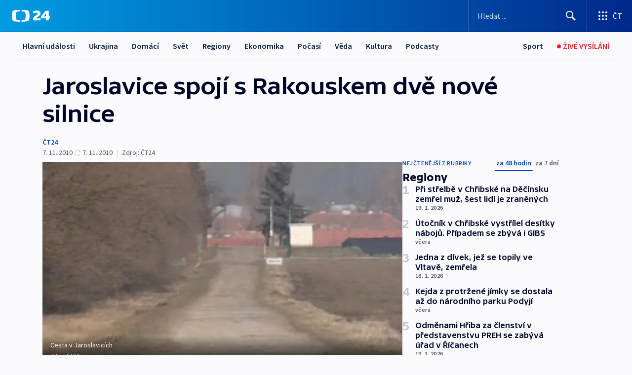

--- FILE ---
content_type: text/html; charset=utf-8
request_url: https://ct24.ceskatelevize.cz/clanek/regiony/jaroslavice-spoji-s-rakouskem-dve-nove-silnice-217547
body_size: 64339
content:
<!DOCTYPE html><html lang="cs" data-sentry-element="Html" data-sentry-component="MyDocument" data-sentry-source-file="_document.tsx"><head data-sentry-element="Head" data-sentry-source-file="_document.tsx"><meta charSet="utf-8"/><meta content="initial-scale=1.0, width=device-width" name="viewport" data-sentry-element="meta" data-sentry-source-file="_app.tsx"/><meta name="publisher" content="ČT24, Česká televize" data-sentry-element="meta" data-sentry-source-file="_app.tsx"/><meta name="language" content="cs" data-sentry-element="meta" data-sentry-source-file="_app.tsx"/><meta name="theme-color" content="#ffffff" data-sentry-element="meta" data-sentry-source-file="_app.tsx"/><link rel="icon" href="/static/favicon.ico" sizes="any"/><link rel="icon" type="image/svg+xml" href="/static/favicon.svg"/><link rel="icon" type="image/png" href="/static/favicon.png"/><link rel="apple-touch-icon" href="/static/apple-touch-icon.png"/><link rel="manifest" href="/static/manifest.json"/><link rel="canonical" href="https://ct24.ceskatelevize.cz/clanek/regiony/jaroslavice-spoji-s-rakouskem-dve-nove-silnice-217547"/><link rel="stylesheet" href="https://ctfs.ceskatelevize.cz/static/scripts/cmp/v2.1/orestbida/brands/ct24-light.css"/><title>Jaroslavice spojí s Rakouskem dvě nové silnice — ČT24 — Česká televize</title><meta name="description" content="Jaroslavice - Obyvatelé Jaroslavic na Znojemsku jsou jen kilometr od hranic, a přesto jezdili do Rakouska buď velkou oklikou, nebo po polní cestě. Teď se hlavně těm, kteří jezdí do sousední země za prací, blýská na lepší časy. Nová silnice se už začíná rýsovat. Jaroslavice spojují hned dvě cesty. Obě ale donedávna připomínaly spíše tankodrom než spojnici dvou evropských zemí. Tomu je ale teď konec. Jaroslavice propojí s Rakouskem konečně důstojné asfaltové silnice."/><meta name="robots" content="index, follow"/><meta name="author" content="ČT24"/><meta property="og:title" content="Jaroslavice spojí s Rakouskem dvě nové silnice"/><meta property="og:description" content="Jaroslavice - Obyvatelé Jaroslavic na Znojemsku jsou jen kilometr od hranic, a přesto jezdili do Rakouska buď velkou oklikou, nebo po polní cestě. Teď se hlavně těm, kteří jezdí do sousední země za prací, blýská na lepší časy. Nová silnice se už začíná rýsovat. Jaroslavice spojují hned dvě cesty. Obě ale donedávna připomínaly spíše tankodrom než spojnici dvou evropských zemí. Tomu je ale teď konec. Jaroslavice propojí s Rakouskem konečně důstojné asfaltové silnice."/><meta property="og:image" content="https://fs2-ct24.ceskatelevize.cz/image/[base64].jpg?width=1280"/><meta property="og:type" content="article"/><script type="application/ld+json">{"@context":"https://schema.org","@type":"Article","headline":"Jaroslavice spojí s Rakouskem dvě nové silnice","description":"Jaroslavice - Obyvatelé Jaroslavic na Znojemsku jsou jen kilometr od hranic, a přesto jezdili do Rakouska buď velkou oklikou, nebo po polní cestě. Teď se hlavně těm, kteří jezdí do sousední země za prací, blýská na lepší časy. Nová silnice se už začíná rýsovat. Jaroslavice spojují hned dvě cesty. Obě ale donedávna připomínaly spíše tankodrom než spojnici dvou evropských zemí. Tomu je ale teď konec. Jaroslavice propojí s Rakouskem konečně důstojné asfaltové silnice.","datePublished":"2010-11-07T17:06:00+01:00","dateModified":"2010-11-07T16:06:00+01:00","author":[{"@type":"Person","name":"ČT24"}],"publisher":{"@type":"Organization","name":"ČT24 - Česká televize","logo":{"@type":"ImageObject","url":"https://ctfs.ceskatelevize.cz/static/channels/ct24.svg"}},"image":["https://fs2-ct24.ceskatelevize.cz/image/[base64].jpg?width=1024",{"@type":"ImageObject","url":"https://fs2-ct24.ceskatelevize.cz/image/[base64].jpg?width=1024","caption":"Cesta v Jaroslavicích","creditText":"Zdroj: ČT24"}],"mainEntityOfPage":{"@type":"WebPage","@id":"https://ct24.ceskatelevize.cz/clanek/regiony/jaroslavice-spoji-s-rakouskem-dve-nove-silnice-217547"},"keywords":"Regiony, Kraj Vysočina, Jihomoravský kraj, Zlínský kraj, Olomoucký kraj, ČT24","hasPart":{"@type":"ImageGallery","url":"https://ct24.ceskatelevize.cz/clanek/regiony/jaroslavice-spoji-s-rakouskem-dve-nove-silnice-217547#galerie=78649","image":[{"@type":"ImageObject","url":"https://fs2-ct24.ceskatelevize.cz/image/NWZiNzgyMTFjMmIwODc3N-aR-XjfGwSNIVI1ioNPp9yBC-ypng7Mbx89AJKYk6rWSyQ251lvJQCIjyzURmb6QlZ7NU1YR4IeZLlbWDkOscfrUbZZES4KYJIh_oHvuUMAW6_k_qStPcRzK9oOXRGNTg.jpg","caption":"Cesta v Jaroslavicích","creditText":"Zdroj: ČT24"},{"@type":"ImageObject","url":"https://fs2-ct24.ceskatelevize.cz/image/NTU4OWNlYzM3ZmViYWZjZPji03OW-CRiYF4Q1kNuJ6S-TpCSTHI4xWM5uUbaXg6aIwCGvOXut5vQsM7F4iBChMV7N46hXKXyn2IeEQSPV830-QnCTAurKh5YhwmtUGWqNTA_mJ4Xrj0Q_R7MGp11Bg.jpg","caption":"Stavba silnice","creditText":"Zdroj: ČT24"}]}}</script><meta name="next-head-count" content="21"/><script id="google-tag-manager" nonce="YzJjOTAzMjAtY2UzYi00MzIyLWJjMzEtZWI3YjEwYWI4YzU2" data-sentry-element="Script" data-sentry-source-file="_document.tsx" data-nscript="beforeInteractive">
                        var dataLayer = dataLayer || [];dataLayer.push({
                            "page": { "section": "24" },
                            "app": {"version": "1.73.8", "platform": "Web"}
                        });

                        (function(w,d,s,l,i){w[l]=w[l]||[];w[l].push({'gtm.start':
                        new Date().getTime(),event:'gtm.js'});var f=d.getElementsByTagName(s)[0],
                        j=d.createElement(s),dl=l!='dataLayer'?'&l='+l:'';j.async=true;j.src=
                        'https://www.googletagmanager.com/gtm.js?id='+i+dl;var n=d.querySelector('[nonce]');
                        n&&j.setAttribute('nonce',n.nonce||n.getAttribute('nonce'));f.parentNode.insertBefore(j,f);
                        })(window,document,'script','dataLayer','GTM-WR543Z2');
                  </script><link nonce="YzJjOTAzMjAtY2UzYi00MzIyLWJjMzEtZWI3YjEwYWI4YzU2" rel="preload" href="/_next/static/css/eb0e2c75f8046766.css" as="style"/><link nonce="YzJjOTAzMjAtY2UzYi00MzIyLWJjMzEtZWI3YjEwYWI4YzU2" rel="stylesheet" href="/_next/static/css/eb0e2c75f8046766.css" data-n-g=""/><link nonce="YzJjOTAzMjAtY2UzYi00MzIyLWJjMzEtZWI3YjEwYWI4YzU2" rel="preload" href="/_next/static/css/cf23267297961e52.css" as="style"/><link nonce="YzJjOTAzMjAtY2UzYi00MzIyLWJjMzEtZWI3YjEwYWI4YzU2" rel="stylesheet" href="/_next/static/css/cf23267297961e52.css" data-n-p=""/><link nonce="YzJjOTAzMjAtY2UzYi00MzIyLWJjMzEtZWI3YjEwYWI4YzU2" rel="preload" href="/_next/static/css/b5b3546fd1e0f7d1.css" as="style"/><link nonce="YzJjOTAzMjAtY2UzYi00MzIyLWJjMzEtZWI3YjEwYWI4YzU2" rel="stylesheet" href="/_next/static/css/b5b3546fd1e0f7d1.css" data-n-p=""/><noscript data-n-css="YzJjOTAzMjAtY2UzYi00MzIyLWJjMzEtZWI3YjEwYWI4YzU2"></noscript><script defer="" nonce="YzJjOTAzMjAtY2UzYi00MzIyLWJjMzEtZWI3YjEwYWI4YzU2" nomodule="" src="/_next/static/chunks/polyfills-42372ed130431b0a.js"></script><script src="/_next/static/chunks/webpack-9d436da92b284dc9.js" nonce="YzJjOTAzMjAtY2UzYi00MzIyLWJjMzEtZWI3YjEwYWI4YzU2" defer=""></script><script src="/_next/static/chunks/framework-df2fc3d29a08040c.js" nonce="YzJjOTAzMjAtY2UzYi00MzIyLWJjMzEtZWI3YjEwYWI4YzU2" defer=""></script><script src="/_next/static/chunks/main-39313285097fd8c9.js" nonce="YzJjOTAzMjAtY2UzYi00MzIyLWJjMzEtZWI3YjEwYWI4YzU2" defer=""></script><script src="/_next/static/chunks/pages/_app-47a8a81abe7733c6.js" nonce="YzJjOTAzMjAtY2UzYi00MzIyLWJjMzEtZWI3YjEwYWI4YzU2" defer=""></script><script src="/_next/static/chunks/2852872c-095e82de10fae69e.js" nonce="YzJjOTAzMjAtY2UzYi00MzIyLWJjMzEtZWI3YjEwYWI4YzU2" defer=""></script><script src="/_next/static/chunks/75fc9c18-c433d48982ca9a30.js" nonce="YzJjOTAzMjAtY2UzYi00MzIyLWJjMzEtZWI3YjEwYWI4YzU2" defer=""></script><script src="/_next/static/chunks/86-353db38eb9faeaaf.js" nonce="YzJjOTAzMjAtY2UzYi00MzIyLWJjMzEtZWI3YjEwYWI4YzU2" defer=""></script><script src="/_next/static/chunks/1509-4afa60b80d17ef4b.js" nonce="YzJjOTAzMjAtY2UzYi00MzIyLWJjMzEtZWI3YjEwYWI4YzU2" defer=""></script><script src="/_next/static/chunks/8460-92487105c425564e.js" nonce="YzJjOTAzMjAtY2UzYi00MzIyLWJjMzEtZWI3YjEwYWI4YzU2" defer=""></script><script src="/_next/static/chunks/1717-e987c59798af39f8.js" nonce="YzJjOTAzMjAtY2UzYi00MzIyLWJjMzEtZWI3YjEwYWI4YzU2" defer=""></script><script src="/_next/static/chunks/608-61f15136e3e80c7d.js" nonce="YzJjOTAzMjAtY2UzYi00MzIyLWJjMzEtZWI3YjEwYWI4YzU2" defer=""></script><script src="/_next/static/chunks/7444-e60ad12959b52b0e.js" nonce="YzJjOTAzMjAtY2UzYi00MzIyLWJjMzEtZWI3YjEwYWI4YzU2" defer=""></script><script src="/_next/static/chunks/3028-ba2a8d82ec1582b5.js" nonce="YzJjOTAzMjAtY2UzYi00MzIyLWJjMzEtZWI3YjEwYWI4YzU2" defer=""></script><script src="/_next/static/chunks/4035-8e9f8e7f61c25e84.js" nonce="YzJjOTAzMjAtY2UzYi00MzIyLWJjMzEtZWI3YjEwYWI4YzU2" defer=""></script><script src="/_next/static/chunks/2990-59520cf8d197b73c.js" nonce="YzJjOTAzMjAtY2UzYi00MzIyLWJjMzEtZWI3YjEwYWI4YzU2" defer=""></script><script src="/_next/static/chunks/pages/article/%5B...slug%5D-952bc5b55d16dac3.js" nonce="YzJjOTAzMjAtY2UzYi00MzIyLWJjMzEtZWI3YjEwYWI4YzU2" defer=""></script><script src="/_next/static/Z-Fvt_APwofeyyCl6jn-t/_buildManifest.js" nonce="YzJjOTAzMjAtY2UzYi00MzIyLWJjMzEtZWI3YjEwYWI4YzU2" defer=""></script><script src="/_next/static/Z-Fvt_APwofeyyCl6jn-t/_ssgManifest.js" nonce="YzJjOTAzMjAtY2UzYi00MzIyLWJjMzEtZWI3YjEwYWI4YzU2" defer=""></script><style nonce="YzJjOTAzMjAtY2UzYi00MzIyLWJjMzEtZWI3YjEwYWI4YzU2">.ctg-footer__social {
  color: #6f6f6f;
  display: flex;
  font-size: 1rem;
  align-items: center;
  font-family: SourceSansPro, sans-serif;
  line-height: 1.375rem;
  letter-spacing: 0;
  justify-content: center;
}
.ctg-footer__social-title {
  margin: 0;
  display: none;
  white-space: nowrap;
}
@media (min-width: 768px) {
  .ctg-footer__social-title {
    display: initial;
  }
}
  .ctg-footer__social-title.darkMode {
    color: rgba(255, 255, 255, 0.8);
  }
  .ctg-footer__social-list {
    margin: 0 0 16px 0;
    display: flex;
    padding: 0;
    list-style: none;
  }
@media (min-width: 768px) {
  .ctg-footer__social-list {
    margin: 0 0 0 15px;
  }
}
  .ctg-footer__social-list-item {
    width: 52px;
    margin: 0 4px;
    text-align: center;
  }
@media (min-width: 414px) {
  .ctg-footer__social-list-item {
    width: 64px;
  }
}
  .ctg-footer__social-list-item:first-child {
    margin-left: 0;
  }
  .ctg-footer__social-list-item:last-child {
    margin-right: 0;
  }
  .ctg-footer__social-list-item:hover {
    cursor: pointer;
    text-decoration: underline;
  }
  .ctg-footer__social-list-item:hover img.ctg-footer__icon-no-hover {
    display: none;
  }
  .ctg-footer__social-list-item:hover img.ctg-footer__icon-hover {
    display: block;
  }
  .ctg-footer__social-list-item img {
    width: 36px;
    height: 36px;
    margin: auto;
  }
@media (min-width: 768px) {
  .ctg-footer__social-list-item {
    width: initial;
  }
}
@media (min-width: 768px) {
  .ctg-footer__social-list-item img {
    width: 32px;
    height: 32px;
  }
}
  .ctg-footer__icon-hover {
    display: none;
  }
  .ctg-footer__icon-no-hover {
    display: block;
  }
  .ctg-footer__social-list-item-title {
    color: #6f6f6f;
    font-size: 0.75rem;
    font-family: SourceSansPro, sans-serif;
    font-weight: 400;
    line-height: 18px;
    white-space: nowrap;
    letter-spacing: 0.0375rem;
    text-transform: initial;
  }
@media (min-width: 768px) {
  .ctg-footer__social-list-item-title {
    display: none;
  }
}
  .ctg-footer__social-item-link {
    display: block;
    text-decoration: none;
  }
  .ctg-footer__channels-list {
    width: 100%;
    margin: 0;
    display: none;
    padding: 0;
    list-style: none;
  }
@media (min-width: 768px) {
  .ctg-footer__channels-list {
    display: flex;
  }
}
@media (min-width: 1024px) {
  .ctg-footer__channels-list {
    flex-wrap: wrap;
  }
}
  .ctg-footer__channels-list-item {
    flex: 1 1 auto;
    display: flex;
    margin-bottom: 40px;
    justify-content: center;
  }
@media (min-width: 1024px) {
  .ctg-footer__channels-list-item {
    flex: 0 1 30%;
    justify-content: start;
  }
}
  .ctg-footer__channels-list-item img {
    height: 20px;
  }
@media (min-width: 1024px) {
  .ctg-footer__channels-list-item img {
    height: 24px;
  }
}
  .ctg-footer__sr-only {
    top: auto;
    left: -10000px;
    width: 1px;
    height: 1px;
    overflow: hidden;
    position: absolute;
  }
  .ctg-footer__sub-footer {
    color: #6f6f6f;
    display: flex;
    font-size: 0.875rem;
    font-family: SourceSansPro, sans-serif;
    font-weight: 400;
    line-height: 1.25rem;
    letter-spacing: 0;
    text-transform: initial;
    justify-content: space-between;
  }
  .ctg-footer__sub-footer a {
    color: #041e42;
    transition: color 300ms ease-in;
    text-decoration: none;
  }
  .ctg-footer__sub-footer p {
    margin: 0;
  }
@media (max-width: 413px) {
  .ctg-footer__sub-footer div:first-child span:first-of-type {
    display: block;
  }
}
  .ctg-footer__sub-footer.darkMode span, .ctg-footer__sub-footer.darkMode a {
    color: rgba(255, 255, 255, 0.8);
  }
  .ctg-footer__sub-footer.darkMode p:first-child {
    color: rgba(255, 255, 255, 0.6);
  }
  .ctg-footer__sub-footer a:hover {
    text-decoration: underline;
  }
  .ctg-footer__separator {
    margin: 0px 7px;
  }
@media (max-width: 413px) {
  .ctg-footer__hidden {
    display: none;
  }
}
  .ctg-footer__right-column {
    display: none;
  }
@media (min-width: 768px) {
  .ctg-footer__right-column {
    display: flex;
  }
}
  .ctg-footer__contacts {
    color: #6f6f6f;
    font-size: 1rem;
    text-align: left;
    font-family: SourceSansPro, sans-serif;
    line-height: 20px;
    letter-spacing: 0;
  }
  .ctg-footer__contacts a {
    color: #041e42;
    transition: color 300ms ease-in;
    text-decoration: none;
  }
@media (min-width: 768px) and (max-width: 1023px) {
  .ctg-footer__contacts {
    text-align: center;
  }
}
  .ctg-footer__contacts a:hover {
    text-decoration: underline;
  }
  .ctg-footer__contacts-list {
    margin: 0;
    display: flex;
    flex-direction: column;
    justify-content: center;
  }
@media (min-width: 768px) {
  .ctg-footer__contacts-list {
    flex-direction: row;
  }
}
@media (min-width: 1024px) {
  .ctg-footer__contacts-list {
    justify-content: start;
  }
}
  .ctg-footer__contacts-list.darkMode span {
    color: #FFFFFF;
  }
  .ctg-footer__contacts-link {
    color: #041e42;
    margin: 0 0 0 0;
    display: flex;
    align-self: flex-start;
    line-height: 22px;
    align-content: center;
  }
  .ctg-footer__contacts-link img {
    margin-right: 10px;
  }
  .ctg-footer__contacts-link:first-child {
    margin: 0 0 18px 0;
  }
@media (min-width: 768px) {
  .ctg-footer__contacts-link:first-child {
    margin-right: 26px;
  }
}
  .ctg-footer__strong {
    font-family: SourceSansPro, sans-serif;
    font-weight: 600;
  }
  .ctg-footer__opening-hours {
    color: #000;
    margin: 0 0 16px 0;
  }
  .ctg-footer__opening-hours span:last-child {
    color: #6f6f6f;
    display: inline-block;
    margin-top: 8px;
  }
  .ctg-footer__opening-hours.darkMode span:first-child {
    color: #FFFFFF;
  }
  .ctg-footer__opening-hours.darkMode span:last-child {
    color: rgba(255, 255, 255, 0.8);
  }
  .footer-0-2-1 {  }
  .footer-0-2-1.darkMode {  }
  .footer-0-2-1 hr {
    opacity: 1;
  }
  .wrapper-0-2-2 {
    margin: 0 auto;
    display: grid;
    padding: 32px 16px 24px 16px;
  }
@media (min-width: 768px) {
  .wrapper-0-2-2 {
    padding: 48px 24px 32px 24px;
    grid-row-gap: 0px;
    grid-column-gap: 0px;
    grid-template-rows: repeat(6, auto);
    grid-template-columns: repeat(2, auto);
  }
}
@media (min-width: 1024px) {
  .wrapper-0-2-2 {
    grid-template-rows: repeat(6, auto);
  }
}
  .wrapper-0-2-2 a:focus {
    outline: none;
    box-shadow: 0px 0px 0px 2px #60a0ff;
    border-radius: 4px;
  }
  .logo-0-2-3 {
    display: block;
    justify-self: start;
    margin-bottom: 24px;
  }
  .logo-0-2-3 img {
    height: 24px;
  }
@media (min-width: 768px) {
  .logo-0-2-3 {
    grid-area: 1 / 1 / 2 / 2;
    margin-bottom: 40px;
  }
}
@media (min-width: 1024px) {
  .logo-0-2-3 {
    margin-bottom: 56px;
  }
}
@media (min-width: 768px) {
  .logo-0-2-3 img {
    height: 32px;
  }
}
  .social-0-2-4 {  }
@media (min-width: 768px) {
  .social-0-2-4 {
    grid-area: 1 / 2 / 1 / 3;
    align-self: flex-start;
    justify-content: flex-end;
  }
}
  .contacts-0-2-5 {
    margin-bottom: 22px;
  }
@media (min-width: 768px) {
  .contacts-0-2-5 {
    grid-area: 4 / 1 / 4 / 3;
  }
}
@media (min-width: 1024px) {
  .contacts-0-2-5 {
    grid-area: 3 / 2 / 3 / 3;
  }
}
  .channels-0-2-6 {  }
@media (min-width: 768px) {
  .channels-0-2-6 {
    grid-area: 3 / 1 / 3 / 3;
  }
}
@media (min-width: 1024px) {
  .channels-0-2-6 {
    grid-area: 2 / 2 / 2 / 3;
    align-self: start;
    margin-bottom: 11px;
  }
}
  .divider-0-2-7 {
    width: 100%;
    border: none;
    height: 1px;
    margin: 0 0 16px 0;
    background-color: #e0e0e0;
  }
@media (min-width: 768px) {
  .divider-0-2-7 {
    margin: 0 0 24px 0;
    grid-area: 5 / 1 / 5 / 3;
  }
}
@media (min-width: 1024px) {
  .divider-0-2-7 {
    grid-area: 5 / 1 / 5 / 3;
  }
}
  .dividerMedium-0-2-8 {
    margin: 0 0 16px 0;
  }
  .dividerLow-0-2-9 {
    margin: 0 0 20px 0;
  }
@media (min-width: 768px) {
  .dividerLow-0-2-9 {
    margin: 0 0 12px 0;
  }
}
  .dividerMobile-0-2-10 {  }
@media (min-width: 768px) {
  .dividerMobile-0-2-10 {
    display: none;
  }
}
  .linkList-0-2-11 {
    margin: 0 0 20px 0;
    display: flex;
    padding: 0;
    row-gap: 18px;
    flex-wrap: wrap;
    font-size: 1rem;
    list-style: none;
    font-family: SourceSansPro, sans-serif;
    line-height: 1.375rem;
    letter-spacing: 0;
  }
  .linkList-0-2-11 a {
    color: #041e42;
    transition: color 300ms ease-in;
    text-decoration: none;
  }
@media (min-width: 768px) {
  .linkList-0-2-11 {
    margin: 0 0 40px 0;
    display: grid;
    grid-column: 1 / 3;
    grid-template-columns: repeat(3, 1fr);
  }
  .linkList-0-2-11 #tvProgram {
    grid-area: 1 / 1;
  }
  .linkList-0-2-11 #ziveVysilani {
    grid-area: 2 / 1;
  }
  .linkList-0-2-11 #tvPoplatky {
    grid-area: 3 / 1;
  }
  .linkList-0-2-11 #teletext {
    grid-area: 4 / 1;
  }
  .linkList-0-2-11 #podcasty {
    grid-area: 5 / 1;
  }
  .linkList-0-2-11 #pocasi {
    grid-area: 1 / 2;
  }
  .linkList-0-2-11 #eshop {
    grid-area: 2 / 2;
  }
  .linkList-0-2-11 #mobilniAplikace {
    grid-area: 3 / 2;
  }
  .linkList-0-2-11 #vseoCt {
    grid-area: 4 / 2;
  }
  .linkList-0-2-11 #studioBrno {
    grid-area: 2 / 3;
  }
  .linkList-0-2-11 #proMedia {
    grid-area: 5 / 2;
  }
  .linkList-0-2-11 #studioOstrava {
    grid-area: 1 / 3;
  }
  .linkList-0-2-11 #radaCt {
    grid-area: 6 / 1;
  }
  .linkList-0-2-11 #kariera {
    grid-area: 3 / 3;
  }
  .linkList-0-2-11 #casteDotazy {
    grid-area: 4 / 3;
  }
  .linkList-0-2-11 #kontakty {
    grid-area: 5 / 3;
  }
}
@media (min-width: 1024px) {
  .linkList-0-2-11 {
    margin: 0 0 32px 0;
    display: flex;
    row-gap: 10px;
    grid-area: 2 / 1 / 5 / 2;
  }
}
  .linkList-0-2-11.darkMode {  }
  .linkList-0-2-11.darkMode a {
    color: #FFFFFF;
  }
  .linkList-0-2-11 a:hover {
    text-decoration: underline;
  }
  .linkListItem-0-2-12 {
    flex: 0 1 45%;
    line-height: 22px;
  }
@media (min-width: 768px) {
  .linkListItem-0-2-12 {
    flex: 0 1 33%;
  }
}
@media (min-width: 1024px) {
  .linkListItem-0-2-12 {
    flex: 0 1 50%;
  }
}
  .subFooter-0-2-13 {  }
@media (min-width: 768px) {
  .subFooter-0-2-13 {
    grid-area: 6 / 1 / 6 / 3;
  }
}
  .srOnly-0-2-14 {
    top: auto;
    left: -10000px;
    width: 1px;
    height: 1px;
    overflow: hidden;
    position: absolute;
  }
  .footer-d17-0-2-15 {
    background: #f4f4f4;
  }
  .footer-d17-0-2-15.darkMode {
    background: #001830;
  }
  .wrapper-d18-0-2-16 {
    max-width: 1216px;
  }
  .ctg-header__wrapper {
    width: 100%;
    content: a;
    box-sizing: border-box;
    background-color: #fff;
  }
  .ctg-header__document-disable-scroll-local {  }
@media screen and (max-width: 767px) {
  .ctg-header__document-disable-scroll-local {
    overflow: hidden !important;
    touch-action: none;
    overscroll-behavior: none;
    -webkit-overflow-scrolling: none;
  }
}
  .ctg-header__body-disable-scroll-local {  }
@media screen and (max-width: 767px) {
  .ctg-header__body-disable-scroll-local {
    overflow: hidden !important;
    touch-action: none;
    overscroll-behavior: none;
    -webkit-overflow-scrolling: none;
  }
}
  .ctg-header__document-disable-scroll-global {  }
@media screen and (max-width: 427px) {
  .ctg-header__document-disable-scroll-global {
    overflow: hidden !important;
    touch-action: none;
    overscroll-behavior: none;
    -webkit-overflow-scrolling: none;
  }
}
  .ctg-header__body-disable-scroll-global {  }
@media screen and (max-width: 427px) {
  .ctg-header__body-disable-scroll-global {
    overflow: hidden !important;
    touch-action: none;
    overscroll-behavior: none;
    -webkit-overflow-scrolling: none;
  }
}
  .ctg-header__document-disable-scroll-local-d2 {  }
@media screen and (max-width: 767px) {
  .ctg-header__document-disable-scroll-local-d2 {
    padding-right: 0px !important;
  }
}
  .ctg-header__document-disable-scroll-global-d4 {  }
@media screen and (max-width: 427px) {
  .ctg-header__document-disable-scroll-global-d4 {
    padding-right: 0px !important;
  }
}
  .ctg-header__inset-focus-visible {  }
  .ctg-header__context-menu-item-disabled {  }
  .ctg-header__context-menu-item.ctg-header__context-menu-item-disabled .ctg-header__context-menu-item-link, .ctg-header__context-menu-item.ctg-header__context-menu-item-disabled .ctg-header__context-menu-item-link:hover {
    cursor: auto;
  }
  .ctg-header__context-menu-item-active {  }
  .ctg-header__context-menu-item.ctg-header__context-menu-item-active .ctg-header__context-menu-item-link {
    cursor: default;
    font-family: SourceSansPro, sans-serif;
    font-weight: 600;
  }
  .ctg-header__context-menu-item-link {
    display: flex;
    padding: 9px 26px 9px;
    font-size: 1rem;
    align-items: center;
    font-family: SourceSansPro, sans-serif;
    line-height: 1.375rem;
    letter-spacing: 0;
    vertical-align: sub;
  }
  .ctg-header__context-menu-item:not(.ctg-header__context-menu-item-disabled) .ctg-header__context-menu-item-link:hover {  }
  .ctg-header__context-menu-item-link:hover {
    text-decoration: none;
  }
  .ctg-header__profile-name {  }
  .ctg-header__profile-name + ul li:first-child .ctg-header__context-menu-item-link {
    padding: 0 24px 9px;
  }
  .ctg-header__profile-name + ul li:first-child .ctg-header__context-menu-item-link:hover {
    text-decoration: underline;
    background-color: #fff;
  }
  .ctg-header__context-menu-item-link-is-not {  }
  .ctg-header__context-menu-item-link.ctg-header__context-menu-item-link-is-not {
    outline: none;
  }
  .ctg-header__context-menu-item-link.ctg-header__context-menu-item-link-is-not.focus-visible {
    box-shadow: 0px 0px 0px 2px #60a0ff;
  }
  .ctg-header__context-menu-item {
    color: #393939;
    width: 100%;
    padding: 0;
    max-width: 100%;
    list-style: none;
  }
  .ctg-header__context-menu-item > span {
    display: flex;
    align-items: center;
  }
  .ctg-header__context-menu-item > span > svg {
    fill: currentColor;
    flex: 0 0 auto;
    width: 20px;
    height: 20px;
    margin: 0 8px 0 -28px;
  }
  .ctg-header__context-menu-icon {
    width: 20px;
    display: flex;
    align-items: center;
    margin-right: 18px;
  }
  .ctg-header__context-menu-item-disabled-d0 {  }
  .ctg-header__context-menu-item.ctg-header__context-menu-item-disabled-d0 .ctg-header__context-menu-item-link, .ctg-header__context-menu-item.ctg-header__context-menu-item-disabled-d0 .ctg-header__context-menu-item-link:hover {
    background-color: transparent;
    color: #8d8d8d;
  }
  .ctg-header__context-menu-item-active-d1 {  }
  .ctg-header__context-menu-item.ctg-header__context-menu-item-active-d1 .ctg-header__context-menu-item-link {
    color: #000000;
  }
  .ctg-header__context-menu-item-link-d2 {
    color: #041e42;
  }
  .ctg-header__context-menu-item:not(.ctg-header__context-menu-item-disabled) .ctg-header__context-menu-item-link-d2:hover {
    color: #000000;
    background-color: #f4f4f4;
  }
  .ctg-header__context-menu-item-disabled-d3 {  }
  .ctg-header__context-menu-item.ctg-header__context-menu-item-disabled-d3 .ctg-header__context-menu-item-link, .ctg-header__context-menu-item.ctg-header__context-menu-item-disabled-d3 .ctg-header__context-menu-item-link:hover {
    background-color: transparent;
    color: #8d8d8d;
  }
  .ctg-header__context-menu-item-active-d4 {  }
  .ctg-header__context-menu-item.ctg-header__context-menu-item-active-d4 .ctg-header__context-menu-item-link {
    color: #000000;
  }
  .ctg-header__context-menu-item-link-d5 {
    color: #041e42;
  }
  .ctg-header__context-menu-item:not(.ctg-header__context-menu-item-disabled) .ctg-header__context-menu-item-link-d5:hover {
    color: #000000;
    background-color: #f4f4f4;
  }
  .ctg-header__context-menu-item-disabled-d6 {  }
  .ctg-header__context-menu-item.ctg-header__context-menu-item-disabled-d6 .ctg-header__context-menu-item-link, .ctg-header__context-menu-item.ctg-header__context-menu-item-disabled-d6 .ctg-header__context-menu-item-link:hover {
    background-color: transparent;
    color: #8d8d8d;
  }
  .ctg-header__context-menu-item-active-d7 {  }
  .ctg-header__context-menu-item.ctg-header__context-menu-item-active-d7 .ctg-header__context-menu-item-link {
    color: #000000;
  }
  .ctg-header__context-menu-item-link-d8 {
    color: #041e42;
  }
  .ctg-header__context-menu-item:not(.ctg-header__context-menu-item-disabled) .ctg-header__context-menu-item-link-d8:hover {
    color: #000000;
    background-color: #f4f4f4;
  }
  .ctg-header__context-menu-item-disabled-d9 {  }
  .ctg-header__context-menu-item.ctg-header__context-menu-item-disabled-d9 .ctg-header__context-menu-item-link, .ctg-header__context-menu-item.ctg-header__context-menu-item-disabled-d9 .ctg-header__context-menu-item-link:hover {
    background-color: transparent;
    color: #8d8d8d;
  }
  .ctg-header__context-menu-item-active-d10 {  }
  .ctg-header__context-menu-item.ctg-header__context-menu-item-active-d10 .ctg-header__context-menu-item-link {
    color: #000000;
  }
  .ctg-header__context-menu-item-link-d11 {
    color: #041e42;
  }
  .ctg-header__context-menu-item:not(.ctg-header__context-menu-item-disabled) .ctg-header__context-menu-item-link-d11:hover {
    color: #000000;
    background-color: #f4f4f4;
  }
  .ctg-header__context-menu-item-disabled-d12 {  }
  .ctg-header__context-menu-item.ctg-header__context-menu-item-disabled-d12 .ctg-header__context-menu-item-link, .ctg-header__context-menu-item.ctg-header__context-menu-item-disabled-d12 .ctg-header__context-menu-item-link:hover {
    background-color: transparent;
    color: #8d8d8d;
  }
  .ctg-header__context-menu-item-active-d13 {  }
  .ctg-header__context-menu-item.ctg-header__context-menu-item-active-d13 .ctg-header__context-menu-item-link {
    color: #000000;
  }
  .ctg-header__context-menu-item-link-d14 {
    color: #041e42;
  }
  .ctg-header__context-menu-item:not(.ctg-header__context-menu-item-disabled) .ctg-header__context-menu-item-link-d14:hover {
    color: #000000;
    background-color: #f4f4f4;
  }
  .ctg-header__context-menu-item-disabled-d15 {  }
  .ctg-header__context-menu-item.ctg-header__context-menu-item-disabled-d15 .ctg-header__context-menu-item-link, .ctg-header__context-menu-item.ctg-header__context-menu-item-disabled-d15 .ctg-header__context-menu-item-link:hover {
    background-color: transparent;
    color: #8d8d8d;
  }
  .ctg-header__context-menu-item-active-d16 {  }
  .ctg-header__context-menu-item.ctg-header__context-menu-item-active-d16 .ctg-header__context-menu-item-link {
    color: #000000;
  }
  .ctg-header__context-menu-item-link-d17 {
    color: #041e42;
  }
  .ctg-header__context-menu-item:not(.ctg-header__context-menu-item-disabled) .ctg-header__context-menu-item-link-d17:hover {
    color: #000000;
    background-color: #f4f4f4;
  }
  .ctg-header__context-menu-item-disabled-d18 {  }
  .ctg-header__context-menu-item.ctg-header__context-menu-item-disabled-d18 .ctg-header__context-menu-item-link, .ctg-header__context-menu-item.ctg-header__context-menu-item-disabled-d18 .ctg-header__context-menu-item-link:hover {
    background-color: transparent;
    color: #8d8d8d;
  }
  .ctg-header__context-menu-item-active-d19 {  }
  .ctg-header__context-menu-item.ctg-header__context-menu-item-active-d19 .ctg-header__context-menu-item-link {
    color: #000000;
  }
  .ctg-header__context-menu-item-link-d20 {
    color: #041e42;
  }
  .ctg-header__context-menu-item:not(.ctg-header__context-menu-item-disabled) .ctg-header__context-menu-item-link-d20:hover {
    color: #000000;
    background-color: #f4f4f4;
  }
  .ctg-header__context-menu-item-disabled-d21 {  }
  .ctg-header__context-menu-item.ctg-header__context-menu-item-disabled-d21 .ctg-header__context-menu-item-link, .ctg-header__context-menu-item.ctg-header__context-menu-item-disabled-d21 .ctg-header__context-menu-item-link:hover {
    background-color: transparent;
    color: #8d8d8d;
  }
  .ctg-header__context-menu-item-active-d22 {  }
  .ctg-header__context-menu-item.ctg-header__context-menu-item-active-d22 .ctg-header__context-menu-item-link {
    color: #000000;
  }
  .ctg-header__context-menu-item-link-d23 {
    color: #041e42;
  }
  .ctg-header__context-menu-item:not(.ctg-header__context-menu-item-disabled) .ctg-header__context-menu-item-link-d23:hover {
    color: #000000;
    background-color: #f4f4f4;
  }
  .ctg-header__context-menu-item-disabled-d24 {  }
  .ctg-header__context-menu-item.ctg-header__context-menu-item-disabled-d24 .ctg-header__context-menu-item-link, .ctg-header__context-menu-item.ctg-header__context-menu-item-disabled-d24 .ctg-header__context-menu-item-link:hover {
    background-color: transparent;
    color: #8d8d8d;
  }
  .ctg-header__context-menu-item-active-d25 {  }
  .ctg-header__context-menu-item.ctg-header__context-menu-item-active-d25 .ctg-header__context-menu-item-link {
    color: #000000;
  }
  .ctg-header__context-menu-item-link-d26 {
    color: #041e42;
  }
  .ctg-header__context-menu-item:not(.ctg-header__context-menu-item-disabled) .ctg-header__context-menu-item-link-d26:hover {
    color: #000000;
    background-color: #f4f4f4;
  }
  .ctg-header__context-menu-item-disabled-d27 {  }
  .ctg-header__context-menu-item.ctg-header__context-menu-item-disabled-d27 .ctg-header__context-menu-item-link, .ctg-header__context-menu-item.ctg-header__context-menu-item-disabled-d27 .ctg-header__context-menu-item-link:hover {
    background-color: transparent;
    color: #8d8d8d;
  }
  .ctg-header__context-menu-item-active-d28 {  }
  .ctg-header__context-menu-item.ctg-header__context-menu-item-active-d28 .ctg-header__context-menu-item-link {
    color: #000000;
  }
  .ctg-header__context-menu-item-link-d29 {
    color: #041e42;
  }
  .ctg-header__context-menu-item:not(.ctg-header__context-menu-item-disabled) .ctg-header__context-menu-item-link-d29:hover {
    color: #000000;
    background-color: #f4f4f4;
  }
  .ctg-header__context-menu-item-disabled-d30 {  }
  .ctg-header__context-menu-item.ctg-header__context-menu-item-disabled-d30 .ctg-header__context-menu-item-link, .ctg-header__context-menu-item.ctg-header__context-menu-item-disabled-d30 .ctg-header__context-menu-item-link:hover {
    background-color: transparent;
    color: #8d8d8d;
  }
  .ctg-header__context-menu-item-active-d31 {  }
  .ctg-header__context-menu-item.ctg-header__context-menu-item-active-d31 .ctg-header__context-menu-item-link {
    color: #000000;
  }
  .ctg-header__context-menu-item-link-d32 {
    color: #041e42;
  }
  .ctg-header__context-menu-item:not(.ctg-header__context-menu-item-disabled) .ctg-header__context-menu-item-link-d32:hover {
    color: #000000;
    background-color: #f4f4f4;
  }
  .ctg-header__context-menu-item-disabled-d33 {  }
  .ctg-header__context-menu-item.ctg-header__context-menu-item-disabled-d33 .ctg-header__context-menu-item-link, .ctg-header__context-menu-item.ctg-header__context-menu-item-disabled-d33 .ctg-header__context-menu-item-link:hover {
    background-color: transparent;
    color: #8d8d8d;
  }
  .ctg-header__context-menu-item-active-d34 {  }
  .ctg-header__context-menu-item.ctg-header__context-menu-item-active-d34 .ctg-header__context-menu-item-link {
    color: #000000;
  }
  .ctg-header__context-menu-item-link-d35 {
    color: #041e42;
  }
  .ctg-header__context-menu-item:not(.ctg-header__context-menu-item-disabled) .ctg-header__context-menu-item-link-d35:hover {
    color: #000000;
    background-color: #f4f4f4;
  }
  .ctg-header__context-menu-item-disabled-d36 {  }
  .ctg-header__context-menu-item.ctg-header__context-menu-item-disabled-d36 .ctg-header__context-menu-item-link, .ctg-header__context-menu-item.ctg-header__context-menu-item-disabled-d36 .ctg-header__context-menu-item-link:hover {
    background-color: transparent;
    color: #8d8d8d;
  }
  .ctg-header__context-menu-item-active-d37 {  }
  .ctg-header__context-menu-item.ctg-header__context-menu-item-active-d37 .ctg-header__context-menu-item-link {
    color: #000000;
  }
  .ctg-header__context-menu-item-link-d38 {
    color: #041e42;
  }
  .ctg-header__context-menu-item:not(.ctg-header__context-menu-item-disabled) .ctg-header__context-menu-item-link-d38:hover {
    color: #000000;
    background-color: #f4f4f4;
  }
  .ctg-header__local-menu-mobile-nav {
    width: 100%;
    display: none;
    position: relative;
    box-shadow: 0px 1px 3px rgba(0, 0, 0, 0.2), 0px 12px 24px -8px rgba(0, 0, 0, 0.15);
    margin-left: auto;
    background-color: #fff;
  }
  .ctg-header__local-menu-mobile-nav .ctg-header__context-menu {
    width: 100%;
    padding: 16px 0;
    box-shadow: none;
    background-color: transparent;
  }
  .ctg-header__local-menu-mobile-nav .ctg-header__context-menu li.ctg-header__context-menu-item-active > a, .ctg-header__local-menu-mobile-nav .ctg-header__context-menu li.ctg-header__context-menu-item-active > span, .ctg-header__local-menu-mobile-nav .ctg-header__context-menu li > a:hover {
    color: #041e42;
  }
  .ctg-header__local-menu-mobile-nav .ctg-header__context-menu li:not(.ctg-header__context-menu-item-disabled) > a:hover, .ctg-header__local-menu-mobile-nav .ctg-header__context-menu li:not(.ctg-header__context-menu-item-disabled) > span.ctg-header__local-menu-mobile-nav .ctg-header__context-menu li:not(.ctg-header__context-menu-item-disabled):hover {
    background-color: #f4f4f4;
  }
  .ctg-header__local-menu-mobile-nav-visible {
    display: block;
  }
  .ctg-header__local-menu-mobile-nav-wrapper {
    top: 105px;
    left: 0;
    width: 100%;
    height: calc(100% - 105px);
    padding: 0;
    z-index: 101;
    overflow: auto;
    position: fixed;
    visibility: hidden;
    background-color: rgba(0, 0, 0, .3);
  }
  .ctg-header__local-menu-mobile-nav-wrapper-visible {
    visibility: visible;
  }
  .ctg-header__local-menu-mobile-button-wrapper {
    color: inherit;
    display: flex;
    align-items: center;
  }
  .ctg-header__local-menu-mobile-button-wrapper > button {
    color: inherit;
    display: flex;
    padding: 10px 16px;
    align-items: center;
  }
  .ctg-header__local-menu-mobile-button > svg {
    color: inherit;
    width: 24px;
    height: 24px;
    margin-right: 4px;
  }
  .ctg-header__local-menu-mobile-button > span {
    color: inherit;
    font-size: 1rem;
    font-family: SourceSansPro, sans-serif;
    line-height: 1;
  }
  .ctg-header__inset-focus-visible {  }
  .ctg-header__hotlink-nav-list-item {
    position: relative;
  }
@media (max-width: 767px) {
  .ctg-header__hotlink-nav-list-item {
    border-left: 1px solid rgba(0, 0, 0, 0.2);
  }
}
  .ctg-header__hotlink-nav-list-item > a, .ctg-header__hotlink-nav-list-item > button, .ctg-header__hotlink-nav-list-item > span {
    height: 100%;
    margin: 0;
    display: flex;
    position: relative;
    font-size: 16px;
    box-sizing: border-box;
    transition: backgroundColor 150ms, borderColor 150ms,color 150ms;
    align-items: center;
    font-family: SourceSansPro, sans-serif;
    font-weight: 600;
    line-height: 1.314rem;
    padding-top: 5px;
    white-space: nowrap;
    padding-left: 14px;
    padding-right: 14px;
    letter-spacing: normal;
    padding-bottom: 5px;
    justify-content: center;
    text-decoration: none;
  }
  .ctg-header__hotlink-nav-list-item > span {
    cursor: default;
  }
  .ctg-header__hotlink-nav-list-item > a svg, .ctg-header__hotlink-nav-list-item > button svg, .ctg-header__hotlink-nav-list-item > span svg {
    margin-right: 4px;
  }
  .ctg-header__hotlink-nav-list-item-active.ctg-header__hotlink-nav-list-item > a svg, .ctg-header__hotlink-nav-list-item-active.ctg-header__hotlink-nav-list-item > button svg, .ctg-header__hotlink-nav-list-item-active.ctg-header__hotlink-nav-list-item > span svg {  }
  .ctg-header__hotlink-nav-list-item-active.ctg-header__hotlink-nav-list-item > a, .ctg-header__hotlink-nav-list-item-active.ctg-header__hotlink-nav-list-item > button, .ctg-header__hotlink-nav-list-item-active.ctg-header__hotlink-nav-list-item > span {  }
@media (hover: hover) {
  .ctg-header__hotlink-nav-list-item > a, .ctg-header__hotlink-nav-list-item > button, .ctg-header__hotlink-nav-list-item > span {  }
  .ctg-header__hotlink-nav-list-item > a:hover svg, .ctg-header__hotlink-nav-list-item > button:hover svg, .ctg-header__hotlink-nav-list-item > span:hover svg {  }
  .ctg-header__hotlink-nav-list-item > a:hover, .ctg-header__hotlink-nav-list-item > button:hover, .ctg-header__hotlink-nav-list-item > span:hover {
    text-decoration: none;
  }
}
  .ctg-header__hotlink-nav-list-item-active {  }
  .ctg-header__hotlink-nav-list-item-active:before {
    left: 50%;
    width: 0;
    bottom: -6px;
    height: 0;
    content: "";
    position: absolute;
    border-left: 6px solid transparent;
    margin-left: -6px;
    border-right: 6px solid transparent;
  }
  .ctg-header__hotlink-nav-list-item-d0 {  }
  .ctg-header__hotlink-nav-list-item-d0 > a, .ctg-header__hotlink-nav-list-item-d0 > button, .ctg-header__hotlink-nav-list-item-d0 > span {
    background-color: transparent;
    color: #041e42;
  }
  .ctg-header__hotlink-nav-list-item-d0 > a svg, .ctg-header__hotlink-nav-list-item-d0 > button svg, .ctg-header__hotlink-nav-list-item-d0 > span svg {
    color: inherit;
  }
  .ctg-header__hotlink-nav-list-item-active.ctg-header__hotlink-nav-list-item-d0 > a svg, .ctg-header__hotlink-nav-list-item-active.ctg-header__hotlink-nav-list-item-d0 > button svg, .ctg-header__hotlink-nav-list-item-active.ctg-header__hotlink-nav-list-item-d0 > span svg {
    color: inherit;
  }
  .ctg-header__hotlink-nav-list-item-active.ctg-header__hotlink-nav-list-item-d0 > a, .ctg-header__hotlink-nav-list-item-active.ctg-header__hotlink-nav-list-item-d0 > button, .ctg-header__hotlink-nav-list-item-active.ctg-header__hotlink-nav-list-item-d0 > span {
    background-color: #041e42;
    color: #fff;
    border-color: #041e42;
  }
@media (hover: hover) {
  .ctg-header__hotlink-nav-list-item-d0 > a, .ctg-header__hotlink-nav-list-item-d0 > button, .ctg-header__hotlink-nav-list-item-d0 > span {  }
  .ctg-header__hotlink-nav-list-item-d0 > a:hover svg, .ctg-header__hotlink-nav-list-item-d0 > button:hover svg, .ctg-header__hotlink-nav-list-item-d0 > span:hover svg {
    color: inherit;
  }
  .ctg-header__hotlink-nav-list-item-d0 > a:hover, .ctg-header__hotlink-nav-list-item-d0 > button:hover, .ctg-header__hotlink-nav-list-item-d0 > span:hover {
    background-color: #041e42;
    color: #fff;
    border-color: #041e42;
  }
}
  .ctg-header__hotlink-nav-list-item-active-d2 {  }
  .ctg-header__hotlink-nav-list-item-active-d2:before {
    border-top: 6px solid #041e42;
  }
  .ctg-header__hotlink-nav-list-item-d3 {  }
  .ctg-header__hotlink-nav-list-item-d3 > a, .ctg-header__hotlink-nav-list-item-d3 > button, .ctg-header__hotlink-nav-list-item-d3 > span {
    background-color: transparent;
    color: #041e42;
  }
  .ctg-header__hotlink-nav-list-item-d3 > a svg, .ctg-header__hotlink-nav-list-item-d3 > button svg, .ctg-header__hotlink-nav-list-item-d3 > span svg {
    color: inherit;
  }
  .ctg-header__hotlink-nav-list-item-active.ctg-header__hotlink-nav-list-item-d3 > a svg, .ctg-header__hotlink-nav-list-item-active.ctg-header__hotlink-nav-list-item-d3 > button svg, .ctg-header__hotlink-nav-list-item-active.ctg-header__hotlink-nav-list-item-d3 > span svg {
    color: inherit;
  }
  .ctg-header__hotlink-nav-list-item-active.ctg-header__hotlink-nav-list-item-d3 > a, .ctg-header__hotlink-nav-list-item-active.ctg-header__hotlink-nav-list-item-d3 > button, .ctg-header__hotlink-nav-list-item-active.ctg-header__hotlink-nav-list-item-d3 > span {
    background-color: #041e42;
    color: #fff;
    border-color: #041e42;
  }
@media (hover: hover) {
  .ctg-header__hotlink-nav-list-item-d3 > a, .ctg-header__hotlink-nav-list-item-d3 > button, .ctg-header__hotlink-nav-list-item-d3 > span {  }
  .ctg-header__hotlink-nav-list-item-d3 > a:hover svg, .ctg-header__hotlink-nav-list-item-d3 > button:hover svg, .ctg-header__hotlink-nav-list-item-d3 > span:hover svg {
    color: inherit;
  }
  .ctg-header__hotlink-nav-list-item-d3 > a:hover, .ctg-header__hotlink-nav-list-item-d3 > button:hover, .ctg-header__hotlink-nav-list-item-d3 > span:hover {
    background-color: #041e42;
    color: #fff;
    border-color: #041e42;
  }
}
  .ctg-header__hotlink-nav-list-item-active-d5 {  }
  .ctg-header__hotlink-nav-list-item-active-d5:before {
    border-top: 6px solid #041e42;
  }
  .ctg-header__hotlink-nav-list {
    height: 100%;
    margin: 0;
    display: flex;
    padding: 0;
    position: relative;
    list-style-type: none;
  }
  .ctg-header__hotlink-nav-button-container {
    position: relative;
  }
  .ctg-header__local-menu-nav-list-item {
    position: relative;
    max-width: 235px;
  }
  .ctg-header__local-menu-nav-list-item > a, .ctg-header__local-menu-nav-list-item > button, .ctg-header__local-menu-nav-list-item > span {
    color: #041e42;
    height: 57px;
    margin: 0;
    display: block;
    padding: 0 14px;
    overflow: hidden;
    position: relative;
    font-size: 1rem;
    box-sizing: border-box;
    transition: background-color 150ms, border-color 150ms,color 150ms;
    font-family: SourceSansPro, sans-serif;
    font-weight: 600;
    line-height: 57px;
    white-space: nowrap;
    text-overflow: ellipsis;
    letter-spacing: normal;
    text-decoration: none;
  }
  .ctg-header__local-menu-nav-list-item > span {
    cursor: default;
  }
  .ctg-header__local-menu-nav-list-item a {
    text-decoration: none;
  }
  .ctg-header__local-menu-nav-list-item-active.ctg-header__local-menu-nav-list-item > a, .ctg-header__local-menu-nav-list-item > a:hover, .ctg-header__local-menu-nav-list-item-active.ctg-header__local-menu-nav-list-item > button, .ctg-header__local-menu-nav-list-item > button:hover, .ctg-header__local-menu-nav-list-item-active.ctg-header__local-menu-nav-list-item > span, .ctg-header__local-menu-nav-list-item > span:hover {
    color: #fff;
    border-color: #041e42;
    text-decoration: none;
    background-color: #041e42;
  }
  .ctg-header__local-menu-nav-list-item-active:before {
    left: 50%;
    width: 0;
    bottom: -6px;
    height: 0;
    content: "";
    position: absolute;
    border-top: 6px solid #041e42;
    border-left: 6px solid transparent;
    margin-left: -6px;
    border-right: 6px solid transparent;
  }
  .ctg-header__local-menu-nav.ctg-header__local-menu-nav-gradient {
    mask-size: auto;
    mask-image: linear-gradient( to right, black calc(100% - 150px), transparent calc(100% - 100px));
    mask-repeat: no-repeat, no-repeat;
    mask-position: 0 0, 100% 0;
    -webkit-mask-size: auto;
    -webkit-mask-image: linear-gradient( to right, black calc(100% - 150px), transparent calc(100% - 100px));
    -webkit-mask-repeat: no-repeat, no-repeat;
    -webkit-mask-position: 0 0, 100% 0;
  }
  .ctg-header__local-menu-nav-list {
    width: fit-content;
    margin: 0;
    display: flex;
    padding: 0;
    position: relative;
    list-style-type: none;
  }
  .ctg-header__local-menu-nav-button-container {
    position: relative;
  }
  .ctg-header__local-menu-nav-button-container .ctg-header__context-menu {
    left: -30px;
  }
  .ctg-header__local-menu-nav-button:before {
    left: 50%;
    bottom: -6px;
    height: 0;
    content: "";
    display: block;
    opacity: 0;
    z-index: 2;
    position: absolute;
    transform: translateX(-50%);
    border-top: 6px solid #041e42;
    transition: opacity .150ms ease;
    border-left: 6px solid transparent;
    border-right: 6px solid transparent;
    pointer-events: none;
  }
  .ctg-header__local-menu-nav-button:hover {
    cursor: pointer;
  }
  .ctg-header__local-menu-nav-button-active {
    color: #fff !important;
    background-color: #041e42;
  }
  .ctg-header__local-menu-nav-button-active:before {
    opacity: 1;
  }
  .ctg-header__local-menu-nav-button-active.dark {
    color: #041e42 !important;
    background-color: #fff !important;
  }
  .ctg-header__local-menu-nav-button-active.dark:before {
    border-top: 6px solid #fff;
  }
  .ctg-header__local-menu-wrapper {
    position: relative;
  }
@media screen and (min-width: 768px) {
  .ctg-header__local-menu-wrapper {
    margin: 0 auto;
    padding: 0 24px;
    max-width: 1168px;
  }
}
  .ctg-header__local-menu {
    height: 49px;
    display: grid;
    z-index: 1;
    position: relative;
    box-sizing: border-box;
    align-items: center;
    border-bottom: 1px solid rgba(0, 0, 0, 0.2);
    justify-content: stretch;
    grid-template-columns: 1fr min-content min-content;
  }
@media screen and (min-width: 768px) {
  .ctg-header__local-menu {
    height: 57px;
    max-width: 100%;
    grid-template-rows: 57px;
    grid-template-columns: minmax(0, 100%) min-content min-content;
  }
  .ctg-header__local-menu.secondaryMenu {
    height: auto;
  }
}
  .ctg-header__local-menu.hideBottomLine {
    height: 48px;
    border-bottom: 0;
  }
@media screen and (min-width: 768px) {
  .ctg-header__local-menu.hideBottomLine {
    height: 56px;
    grid-template-rows: 56px;
  }
}
  .ctg-header__local-menu-secondary-wrapper {
    width: 100%;
  }
  .ctg-header__local-nav-wrapper {
    display: none;
  }
@media screen and (min-width: 768px) {
  .ctg-header__local-nav-wrapper {
    display: block;
    position: relative;
  }
}
  .ctg-header__hotlink-nav-wrapper {
    height: 100%;
    position: relative;
  }
@media screen and (min-width: 768px) {
  .ctg-header__hotlink-nav-wrapper {
    display: block;
    position: relative;
  }
}
  .ctg-header__local-menu-mobile-button-wrapper {
    height: 100%;
  }
@media screen and (min-width: 768px) {
  .ctg-header__local-menu-mobile-button-wrapper {
    display: none;
  }
}
  .ctg-header__local-menu-mobile-button-wrapper .ctg-header__local-menu-mobile-button {
    width: 100%;
    height: 100%;
  }
  .ctg-header__local-menu-mobile-button-wrapper .ctg-header__local-menu-mobile-button.ctg-header__local-menu-mobile-button-active {
    background-color: rgba(0, 0, 0, 0.04);
  }
@media (hover: hover) {
  .ctg-header__local-menu-mobile-button-wrapper .ctg-header__local-menu-mobile-button:hover {
    color: #fff;
    background-color: #041e42;
  }
  .inverted .ctg-header__local-menu-mobile-button-wrapper .ctg-header__local-menu-mobile-button:hover {
    color: #fff;
    background-color: transparent;
  }
}
  .ctg-header__header-dark .ctg-header__local-menu-nav-list-item > a, .ctg-header__header-dark .ctg-header__local-menu-nav-list-item > button, .ctg-header__header-dark .ctg-header__local-menu-nav-list-item > span {
    color: #fff;
  }
  .ctg-header__header-dark .ctg-header__local-menu-nav-list-item.ctg-header__local-menu-nav-list-item-active > a, .ctg-header__header-dark .ctg-header__local-menu-nav-list-item.ctg-header__local-menu-nav-list-item-active > button, .ctg-header__header-dark .ctg-header__local-menu-nav-list-item.ctg-header__local-menu-nav-list-item-active > span {
    color: #041e42;
    border-color: #fff;
    background-color: #fff;
  }
  .ctg-header__header-dark .ctg-header__local-menu-nav-list-item.ctg-header__local-menu-nav-list-item-active:before {
    border-top-color: #fff;
  }
  .ctg-header__header-dark .ctg-header__local-menu-nav-list-item > a:hover, .ctg-header__header-dark .ctg-header__local-menu-nav-list-item > button:hover, .ctg-header__header-dark .ctg-header__local-menu-nav-list-item > span:hover {
    color: #041e42;
    border-color: #fff;
    background-color: #fff;
  }
  .ctg-header__header-dark .ctg-header__hotlink-nav-list-item > a, .ctg-header__header-dark .ctg-header__hotlink-nav-list-item > button, .ctg-header__header-dark .ctg-header__hotlink-nav-list-item > span {
    color: #fff;
  }
@media screen and (max-width: 767px) {
  .ctg-header__header-dark .ctg-header__hotlink-nav-list-item {
    border-color: rgba(255, 255, 255, 0.2);;
  }
}
  .ctg-header__header-dark .ctg-header__hotlink-nav-list-item.ctg-header__hotlink-nav-list-item-active > a, .ctg-header__header-dark .ctg-header__hotlink-nav-list-item.ctg-header__hotlink-nav-list-item-active > button, .ctg-header__header-dark .ctg-header__hotlink-nav-list-item.ctg-header__hotlink-nav-list-item-active > span {
    color: #041e42;
    border-color: #fff;
    background-color: #fff;
  }
  .ctg-header__header-dark .ctg-header__hotlink-nav-list-item.ctg-header__hotlink-nav-list-item-active > a:before, .ctg-header__header-dark .ctg-header__hotlink-nav-list-item.ctg-header__hotlink-nav-list-item-active > button:before, .ctg-header__header-dark .ctg-header__hotlink-nav-list-item.ctg-header__hotlink-nav-list-item-active > span:before {
    border-top: 6px solid white;
  }
  .ctg-header__hotlink-nav-list-item-active.ctg-header__header-dark .ctg-header__hotlink-nav-list-item > a, .ctg-header__header-dark .ctg-header__hotlink-nav-list-item > a:hover, .ctg-header__hotlink-nav-list-item-active.ctg-header__header-dark .ctg-header__hotlink-nav-list-item > button, .ctg-header__header-dark .ctg-header__hotlink-nav-list-item > button:hover, .ctg-header__hotlink-nav-list-item-active.ctg-header__header-dark .ctg-header__hotlink-nav-list-item > span, .ctg-header__header-dark .ctg-header__hotlink-nav-list-item > span:hover {
    color: #041e42;
    border-color: #fff;
    background-color: #fff;
  }
  .ctg-header__hotlink-nav-list-item-active.ctg-header__header-dark .ctg-header__hotlink-nav-list-item > a:before, .ctg-header__hotlink-nav-list-item-active.ctg-header__header-dark .ctg-header__hotlink-nav-list-item > button:before, .ctg-header__hotlink-nav-list-item-active.ctg-header__header-dark .ctg-header__hotlink-nav-list-item > span:before {
    border-top: 6px solid white;
  }
  .ctg-header__header-dark .ctg-header__local-menu {
    border-bottom: 1px solid rgba(255, 255, 255, 0.2);
  }
  .ctg-header__header-dark .ctg-header__hotlink-nav-wrapper button:hover, .ctg-header__header-dark .ctg-header__hotlink-nav-wrapper button.ctg-header__local-menu-mobile-button-active {
    color: #041e42;
    background-color: #fff;
  }
  .ctg-header__header-dark .ctg-header__local-menu-mobile-button-wrapper .ctg-header__local-menu-mobile-button.ctg-header__local-menu-mobile-button-active {
    color: #041e42;
    height: calc(100% + 1px);
    background-color: #fff;
  }
@media (hover: hover) {
  .ctg-header__header-dark .ctg-header__local-menu-mobile-button-wrapper .ctg-header__local-menu-mobile-button:hover {
    color: #041e42;
    background-color: #fff;
  }
  .inverted .ctg-header__header-dark .ctg-header__local-menu-mobile-button-wrapper .ctg-header__local-menu-mobile-button:hover {
    color: #fff;
    background-color: #041e42;
  }
}
  .ctg-header__global-menu-logo-wrapper {
    display: flex;
    align-items: center;
  }
@media (max-width: 359px) {
  .ctg-header__global-menu-logo-wrapper {
    border-left: 0;
  }
}
  .ctg-header__global-menu-logo-link {
    height: 20px;
    margin: 0 16px;
  }
@media (min-width: 360px) {
  .ctg-header__global-menu-logo-link {
    height: 24px;
  }
}
@media (min-width: 768px) {
  .ctg-header__global-menu-logo-link {
    margin-top: 0;
    margin-left: 24px;
    margin-right: 24px;
    margin-bottom: 0;
  }
}
  .ctg-header__global-menu-logo {
    height: 100%;
    display: block;
    max-height: 100%;
  }
  .ctg-header__has-shp-nav {  }
  .ctg-header__global-menu-wrapper {
    height: 56px;
    display: flex;
    position: relative;
    background: transparent;
    align-items: center;
    border-bottom: 1px solid rgba(0, 0, 0, .2);
  }
@media screen and (min-width: 768px) {
  .ctg-header__global-menu-wrapper {
    height: 65px;
  }
}
  .ctg-header__background-class {  }
  .ctg-header__global-menu-right-items {  }
  .ctg-header__global-menu-wrapper .ctg-header__global-menu-right-items {
    height: 100%;
    display: flex;
    margin-left: auto;
  }
  .ctg-header__global-menu-logo-wrapper {  }
  .ctg-header__global-menu-wrapper .ctg-header__global-menu-logo-wrapper {
    flex: 0 1 auto;
    color: inherit;
    height: 100%;
  }
  .ctg-header__background-class-d0 {
    background: linear-gradient(90deg, #019CE1 0%, #00288C 100%);
  }
  .ctg-header__global-menu-nav-button-wrapper {
    color: #041e42;
    height: 100%;
    display: flex;
    box-sizing: border-box;
    align-items: center;
    border-left: 1px solid rgba(0, 0, 0, 0.2);
  }
  .ctg-header__global-menu-nav-button-wrapper > a, .ctg-header__global-menu-nav-button-wrapper > button {
    transition: backgroundColor 200ms,color 200ms;
  }
  .ctg-header__global-menu-nav-button-wrapper searchInput {
    color: #000;
  }
@media (hover: hover) {
  .ctg-header__global-menu-nav-button-wrapper > a:hover, .ctg-header__global-menu-nav-button-wrapper > button:hover {
    background-color: rgba(0, 0, 0, 0.04);
  }
}
   .ctg-header__global-menu-nav-button-wrapper > .ctg-header__menu-button-active {
    background-color: rgba(0, 0, 0, 0.04);
  }
  .ctg-header__global-menu-nav-button-wrapper > button {
    display: flex;
    padding: 10px 20px;
    align-items: center;
  }
@media (max-width: 767px) {
  .ctg-header__global-menu-nav-button-wrapper {
    border-left: 0;
  }
  mobileSearchOpened .ctg-header__global-menu-nav-button-wrapper {
    display: none;
  }
}
  .ctg-header__global-menu-nav-button-wrapper.dark {
    color: #fff;
    border-left-color: rgba(255, 255, 255, 0.2);
  }
  .ctg-header__global-menu-nav-button-wrapper.dark searchInput {
    color: #fff;
  }
@media (hover: hover) {
  .ctg-header__global-menu-nav-button-wrapper.dark > a:hover, .ctg-header__global-menu-nav-button-wrapper.dark > button:hover {
    background-color: rgba(255, 255, 255, 0.08);
  }
}
  .ctg-header__global-menu-nav-button-wrapper.dark > .ctg-header__menu-button-active {
    background-color: rgba(255, 255, 255, 0.08);
  }
  .ctg-header__menu-button > svg {
    color: inherit;
    width: 24px;
    height: 24px;
    margin-right: 8px;
  }
  .ctg-header__menu-button > span {
    color: inherit;
    font-family: SourceSansPro, sans-serif;
    line-height: 24px;
  }
  .ctg-header__search-wrapper {
    color: #041e42;
    height: 100%;
    position: relative;
    box-sizing: border-box;
    border-left: 1px solid rgba(0, 0, 0, 0.2);
  }
  .ctg-header__search-wrapper > a, .ctg-header__search-wrapper > button {
    transition: backgroundColor 200ms,color 200ms;
  }
  .ctg-header__search-wrapper .ctg-header__search-input {
    color: #000;
  }
@media (hover: hover) {
  .ctg-header__search-wrapper > a:hover, .ctg-header__search-wrapper > button:hover {
    background-color: rgba(0, 0, 0, 0.04);
  }
}
   .ctg-header__search-wrapper > menuButtonActive {
    background-color: rgba(0, 0, 0, 0.04);
  }
@media (min-width: 768px) {
  .ctg-header__search-wrapper {
    width: 240px;
  }
}
  .ctg-header__search-wrapper.dark {
    color: #fff;
    border-left-color: rgba(255, 255, 255, 0.2);
  }
  .ctg-header__search-wrapper.dark .ctg-header__search-input {
    color: #fff;
  }
  .ctg-header__search-wrapper.dark > a:hover, .ctg-header__search-wrapper.dark > button:hover, .ctg-header__search-wrapper.dark > menuButtonActive {
    background-color: rgba(255, 255, 255, 0.08);
  }
  .ctg-header__search-wrapper-mobile {
    display: flex;
  }
@media (max-width: 359px) {
  .ctg-header__search-wrapper-mobile {
    border-left: 0;
  }
}
  .ctg-header__search-wrapper-mobile-opened {
    width: 100%;
  }
  .ctg-header__search-form {
    color: inherit;
    height: 100%;
    position: relative;
  }
  .ctg-header__search-form button {
    top: 0;
    color: inherit;
    right: 0;
    border: 0;
    height: 100%;
    margin: 0;
    display: block;
    padding: 10px 20px;
    position: absolute;
    font-size: 0;
    background: none;
    font-family: SourceSansPro, sans-serif;
  }
  .ctg-header__search-wrapper-mobile:not(.ctg-header__search-wrapper-mobile-opened) .ctg-header__search-form {
    display: none;
  }
  .ctg-header__search-wrapper-mobile .ctg-header__search-form {
    flex: 1 1 auto;
    display: flex;
  }
@media screen and (min-width: 768px) and (max-width: 1279px) {
  .ctg-header__has-shp-nav .ctg-header__search-form button {
    padding: 10px 16px;
  }
}
@media screen and (max-width: 767px) {
  .ctg-header__search-form button {
    animation: ctg-search-button-hide 200ms forwards;
  }
}
  .ctg-header__search-input {
    flex: 0 1 auto;
    color: inherit;
    width: 100%;
    border: 0;
    height: 100%;
    display: block;
    outline: none;
    padding: 0 60px 0 18px;
    font-size: 1rem;
    appearance: none;
    box-sizing: border-box;
    font-family: SourceSansPro, sans-serif;
    border-radius: 0;
    background-color: transparent;
  }
  .ctg-header__search-input::placeholder {
    color: inherit;
    opacity: 0.8;
  }
  .ctg-header__search-input::-webkit-search-cancel-button {
    appearance: none;
  }
  .ctg-header__search-input:-webkit-autofill {
    transition-delay: 999999s !important;
    transition-property: background-color, color;
  }
  .ctg-header__search-wrapper-mobile .ctg-header__search-input {
    flex: 1 1 100%;
    height: 100%;
    padding: 0 64px 0 14px;
  }
  .ctg-header__search-mobile-button {
    display: flex;
    padding: 10px 10px;
    align-items: center;
    justify-content: center;
  }
  .ctg-header__search-wrapper:not(.ctg-header__search-wrapper-mobile) .ctg-header__search-mobile-button {
    display: none;
  }
@media screen and (min-width: 768px) and (max-width: 1279px) {
  .ctg-header__has-shp-nav .ctg-header__search-mobile-button {
    width: 64px;
  }
}
  .ctg-header__search-wrapper-mobile.ctg-header__search-wrapper-mobile-opened .ctg-header__search-mobile-show-button {
    display: none;
  }
  .ctg-header__search-mobile-hide-button {
    width: 54px;
    border-left: 1px solid rgba(0, 0, 0, 0.2);
  }
  .ctg-header__search-wrapper-mobile:not(.ctg-header__search-wrapper-mobile-opened) .ctg-header__search-mobile-hide-button {
    display: none;
  }
  .ctg-header__search-mobile-hide-button-dark {
    border-left-color: rgba(255, 255, 255, 0.2);
  }
@keyframes ctg-search-button-hide {
  from {
    transform: translate3d(60px, 0, 0);
  }
  to {
    transform: translate3d(0, 0, 0);
  }
}
  .ctg-header__global-menu-wrapper:not(.ctg-header__has-shp-nav) .ctg-header__global-menu-logo-wrapper + .ctg-header__global-menu-right-items > .ctg-header__search-wrapper-mobile {
    border-left: 0;
  }
  .ctg-header__header-dark .ctg-header__global-menu-wrapper {
    color: #fff;
    border-color: rgba(255, 255, 255, 0.2);
  }
  .ctg-header__global-menu-wrapper.ctg-header__mobile-search-opened .ctg-header__global-menu-right-items {
    flex: 1 1 auto;
    margin-left: 0;
  }
  .ctg-header__mobile-search-opened .ctg-header__global-menu-super-homepage-nav {
    display: none;
  }
  .ctg-header__header-dark .ctg-header__global-menu-super-homepage-nav-item-link {
    color: #FFFFFF;
  }
  .ctg-header__header-dark .ctg-header__global-menu-super-homepage-nav-item-link:hover {
    color: #fff;
  }
  .ctg-header__mobile-search-opened:not(.ctg-header__has-shp-nav) .ctg-header__global-menu-logo-wrapper {
    display: none;
  }
@media (max-width: 767px) {
  .ctg-header__mobile-search-opened .ctg-header__global-menu-logo-wrapper {
    display: none;
  }
}
  .ctg-header__global-menu-wrapper .ctg-header__menu-button {
    height: 100%;
  }
@media (max-width: 767px) {
  .ctg-header__global-menu-wrapper .ctg-header__menu-button {
    padding: 10px 10px;
  }
  .ctg-header__global-menu-wrapper .ctg-header__menu-button > span {
    display: none;
  }
  .ctg-header__global-menu-wrapper .ctg-header__menu-button > svg {
    margin-right: 0;
  }
}
  .ctg-header__global-menu-wrapper.ctg-header__has-shp-nav .ctg-header__search-wrapper-mobile:not(.ctg-header__search-wrapper-mobile-opened) {
    border-left: 0;
  }
@media (max-width: 767px) {
  .ctg-header__global-menu-wrapper.ctg-header__has-shp-nav .ctg-header__search-wrapper-mobile.ctg-header__search-wrapper-mobile-opened {
    border-left: 0;
  }
}
@media (min-width: 768px) and (max-width: 1279px) {
  .ctg-header__global-menu-wrapper.ctg-header__has-shp-nav .ctg-header__search-wrapper-mobile:not(.ctg-header__search-wrapper-mobile-opened) {
    width: auto;
  }
}
@media (min-width: 768px) and (max-width: 1279px) {
  .ctg-header__has-shp-nav .ctg-header__search-mobile-hide-button {
    width: 56px;
    border-left: 0;
  }
}
@media (max-width: 767px) {
  .ctg-header__global-menu-wrapper .ctg-header__account-login-link {
    padding: 10px 10px;
  }
  .ctg-header__global-menu-wrapper .ctg-header__account-login-link > svg {
    display: block;
  }
  .ctg-header__global-menu-wrapper .ctg-header__account-login-link > span {
    display: none;
  }
}
  .ctg-header__menu-nav-wrapper {
    width: 100%;
    opacity: 0%;
    position: relative;
    box-shadow: 0px 1px 3px rgba(0, 0, 0, 0.2), 0px 12px 24px -8px rgba(0, 0, 0, 0.15);
    transition: transform 10ms cubic-bezier(0, 0, 0.3, 1) 300ms,visibility 200ms cubic-bezier(0, 0, 0.3, 1),opacity 200ms cubic-bezier(0, 0, 0.3, 1);
    visibility: hidden;
    margin-left: auto;
    margin-right: 0;
    pointer-events: none;
    text-decoration: none;
    background-color: #fff;
    transform-origin: top right;
  }
@media screen and (min-width: 428px) {
  .ctg-header__menu-nav-wrapper {
    width: 320px;
    border-radius: 4px;
  }
}
  .ctg-header__menu-nav-wrapper > ul + ul {
    margin: 0;
    border-top: 1px solid #e0e0e0;
    padding-top: 8px;
    padding-bottom: 8px;
  }
  .ctg-header__menu-nav-wrapper > ul:last-child:first-child {
    margin-bottom: 0;
  }
  .ctg-header__menu-nav-wrapper contextMenu {
    width: 100%;
    box-shadow: none;
    padding-top: 8px;
    padding-left: 0;
    padding-right: 0;
    padding-bottom: 8px;
    background-color: transparent;
  }
  .ctg-header__menu-nav-wrapper contextMenucontextMenuPrimary li > a, .ctg-header__menu-nav-wrapper contextMenucontextMenuPrimary li > span {
    font-size: 1.125rem;
    font-family: TvSansScreen, sans-serif;
    font-weight: 500;
    padding-top: 9px;
    padding-left: 56px;
    padding-right: 56px;
    padding-bottom: 9px;
  }
  .ctg-header__menu-nav-wrapper contextMenu li > a, .ctg-header__menu-nav-wrapper contextMenu li > span {
    padding-top: 9px;
    padding-left: 56px;
    padding-right: 56px;
    padding-bottom: 9px;
  }
  .ctg-header__menu-nav-wrapper contextMenu licontextMenuItemActive > a, .ctg-header__menu-nav-wrapper contextMenu licontextMenuItemActive > span {
    color: #ed1c24;
  }
  .ctg-header__menu-nav-wrapper contextMenu licontextMenuItemActive > a svg, .ctg-header__menu-nav-wrapper contextMenu licontextMenuItemActive > span svg {
    color: #041e42;
  }
  .ctg-header__menu-nav-wrapper contextMenu li:not(contextMenuItemDisabled) > a:hover, .ctg-header__menu-nav-wrapper contextMenu li:not(contextMenuItemDisabled) > span:hover {
    color: #ed1c24;
    background-color: #f4f4f4;
  }
  .ctg-header__menu-nav-visible {
    opacity: 1;
    transition: transform 10ms cubic-bezier(0, 0, 0.3, 1) 300ms,visibility 200ms cubic-bezier(0, 0, 0.3, 1),opacity 200ms cubic-bezier(0, 0, 0.3, 1);
    visibility: visible;
    margin-left: auto;
    margin-right: 0;
    pointer-events: all;
  }
  .ctg-header__account-context-menu {
    color: #041e42;
    margin: 0;
    padding: 0 0 12px 0;
    font-size: 1rem;
    box-shadow: none;
    font-family: SourceSansPro, sans-serif;
    line-height: 1.375rem;
    padding-top: 0 !important;
    letter-spacing: 0;
  }
  .ctg-header__account-context-menu li:nth-child(2), .ctg-header__account-context-menu li:nth-child(4), .ctg-header__account-context-menu li:nth-child(5) {
    border-top: 1px solid #e0e0e0;
    padding-top: 8px;
  }
  .ctg-header__account-context-menu li:nth-child(1), .ctg-header__account-context-menu li:nth-child(3), .ctg-header__account-context-menu li:nth-child(4) {
    padding-bottom: 8px;
  }
  .ctg-header__account-context-menu li:not(:first-child) a {
    padding: 9px 24px;
  }
  .ctg-header__account-context-menu li.ctg-header__context-menu-item-active > a {
    color: #ed1c24;
  }
  .ctg-header__account-context-menu li.ctg-header__context-menu-item-active > a svg {
    color: #041e42;
  }
  .ctg-header__account-context-menu li:not(.ctg-header__context-menu-item-disabled):not(:first-child) > a:hover {
    background-color: #f4f4f4;
  }
  .ctg-header__profile-name {
    cursor: initial;
    padding-top: 12px;
  }
  .ctg-header__profile-name p {
    color: black;
    margin: 0;
    padding: 9px 24px 0 24px;
    font-size: 1.3125rem;
    font-family: TvSansScreen, sans-serif;
    font-weight: 500;
    line-height: 1.625rem;
    letter-spacing: 0;
  }
  .ctg-header__global-menu-account-nav-wrapper {
    top: 56px;
    right: 0;
    width: 100%;
    height: calc(100% - 56px);
    z-index: 101;
    overflow: auto;
    position: fixed;
    box-sizing: border-box;
    visibility: hidden;
  }
@media screen and (min-width: 428px) {
  .ctg-header__global-menu-account-nav-wrapper {
    width: fit-content;
    padding: 8px;
  }
}
@media screen and (min-width: 768px) {
  .ctg-header__global-menu-account-nav-wrapper {
    top: 65px;
    height: calc(100% - 65px);
    padding: 16px;
    background-color: transparent;
  }
}
  .ctg-header__global-menu-nav {
    margin-left: auto;
  }
  .ctg-header__global-menu-account-nav-wrapper-visible {
    visibility: visible;
  }
  body.ctg-header__body-disable-scroll .ctg-header__global-menu-account-nav-wrapper-visible {
    visibility: visible;
  }
  .ctg-header__channels-list {
    width: 100%;
    margin: 0;
    display: flex;
    padding: 19px 29px 19px 29px;
    flex-wrap: wrap;
    max-width: 100%;
    box-sizing: border-box;
    list-style: none;
  }
  .ctg-header__channels-list.isDark {
    background-color: #001830;
  }
  .ctg-header__channels-list-item {
    flex: 1 1 auto;
    width: 50%;
    padding: 8px 0;
  }
  .ctg-header__channels-list-item img {
    height: 21px;
    display: block;
  }
  .ctg-header__channels-list-item a {
    display: block;
    padding: 5px;
  }
  .ctg-header__channels-list-item-main-link {
    width: 100%;
    margin-bottom: 14px;
  }
  .ctg-header__channels-list-item-main-link img {
    height: 24px;
  }
  .ctg-header__global-menu-nav {
    width: 100%;
    display: none;
    position: relative;
    box-shadow: 0px 1px 3px rgba(0, 0, 0, 0.2), 0px 12px 24px -8px rgba(0, 0, 0, 0.15);
    background-color: #fff;
  }
@media screen and (min-width: 428px) {
  .ctg-header__global-menu-nav {
    width: 320px;
    border-radius: 4px;
  }
}
  .ctg-header__global-menu-nav > ul + ul {
    padding: initial;
    border-top: 1px solid #e0e0e0;
  }
  .ctg-header__global-menu-nav > ul:last-child:first-child {
    margin-bottom: 0;
  }
  .ctg-header__global-menu-nav .ctg-header__context-menu {
    width: 100%;
    box-shadow: none;
    padding-top: 8px;
    padding-left: 0;
    padding-right: 0;
    padding-bottom: 8px;
    background-color: transparent;
  }
  .ctg-header__global-menu-nav .ctg-header__context-menu li > a, .ctg-header__global-menu-nav .ctg-header__context-menu li > span {
    padding-top: 9px;
    padding-left: 56px;
    padding-right: 56px;
    padding-bottom: 9px;
  }
  .ctg-header__global-menu-nav .ctg-header__context-menu li.ctg-header__context-menu-item-active > a, .ctg-header__global-menu-nav .ctg-header__context-menu li.ctg-header__context-menu-item-active > span {
    color: #ed1c24;
  }
  .ctg-header__global-menu-nav .ctg-header__context-menu li.ctg-header__context-menu-item-active > a svg, .ctg-header__global-menu-nav .ctg-header__context-menu li.ctg-header__context-menu-item-active > span svg {
    color: #041e42;
  }
  .ctg-header__global-menu-nav .ctg-header__context-menu li:not(.ctg-header__context-menu-item-disabled) > a:hover, .ctg-header__global-menu-nav .ctg-header__context-menu li:not(.ctg-header__context-menu-item-disabled) > span:hover {
    color: #ed1c24;
    background-color: #f4f4f4;
  }
  .ctg-header__global-menu-nav-visible {
    display: block;
  }
  .ctg-header__context-menu-primary li > a, .ctg-header__context-menu-primary li > span {
    font-size: 1.125rem;
    transition: background-color 200ms ease-in-out, color 200ms ease-in-out;
    font-family: TvSansScreen, sans-serif;
    font-weight: 500;
    padding-top: 9px;
    padding-left: 40px;
    padding-right: 40px;
    padding-bottom: 9px;
    text-decoration: none;
  }
  .ctg-header__context-menu-primary li > a:hover, .ctg-header__context-menu-primary li > span:hover {
    color: #ed1c24 !important;
    background-color: #f4f4f4 !important;
  }
  .ctg-header__context-menu-secondary li > a, .ctg-header__context-menu-secondary li > span {
    transition: background-color 200ms ease-in-out, color 200ms ease-in-out;
    padding-left: 40px;
    padding-right: 40px;
    text-decoration: none;
  }
  .ctg-header__context-menu-secondary li > a:hover, .ctg-header__context-menu-secondary li > span:hover {
    color: #ed1c24 !important;
    background-color: #f4f4f4 !important;
  }
  .ctg-header__global-menu-nav-wrapper {
    top: 56px;
    right: 0;
    width: 100%;
    height: calc(100% - 56px);
    z-index: 101;
    overflow: auto;
    position: fixed;
    box-sizing: border-box;
    visibility: hidden;
  }
@media screen and (min-width: 428px) {
  .ctg-header__global-menu-nav-wrapper {
    width: fit-content;
    padding: 8px;
  }
}
@media screen and (min-width: 768px) {
  .ctg-header__global-menu-nav-wrapper {
    top: 65px;
    height: calc(100% - 65px);
    padding: 16px;
  }
}
  .ctg-header__global-menu-nav {
    margin-left: auto;
  }
  .ctg-header__global-menu-nav-open {
    visibility: visible;
    background-color: rgba(0, 0, 0, .3);
  }
@media screen and (min-width: 428px) {
  .ctg-header__global-menu-nav-open {
    background-color: transparent;
  }
}
  .ctg-header__body-disable-scroll {  }
  .ctg-header__local-mobile-menu-opened {  }
  .ctg-header__header {
    color: #041e42;
  }
  .ctg-header__header-dark {
    color: #fff;
  }
  .ctg-header__header-position-fixed {
    z-index: 100;
  }
  .ctg-header__wrapper-fixed {
    top: 0;
    z-index: 100;
    position: fixed;
    box-shadow: 0px 12px 24px -8px rgba(0, 0, 0, 0.15);
  }
  .ctg-header__body-disable-scroll .ctg-header__wrapper-fixed.ctg-header__wrapper-fixed {  }
@media screen and (min-width: 768px) {
  .ctg-header__body-disable-scroll .ctg-header__wrapper-fixed.ctg-header__wrapper-fixed {
    padding-right: 0;
  }
}
  .ctg-header__wrapper-absolute {
    z-index: 100;
    position: absolute;
  }
  .ctg-header__wrapper-fixed-third-row {
    top: -105px;
  }
@media screen and (min-width: 768px) {
  .ctg-header__wrapper-fixed-third-row {
    top: -122px;
  }
}
  .ctg-header__wrapper-fixed-animated {
    animation: ctg-header-show 360ms forwards;
  }
  .ctg-header__wrapper-fixed-animated-third-row {
    animation: ctg-header-show-2-mobile 360ms forwards;
  }
@media screen and (min-width: 768px) {
  .ctg-header__wrapper-fixed-animated-third-row {
    animation: ctg-header-show-2 360ms forwards;
  }
}
@keyframes ctg-header-show {
  from {
    opacity: 0;
    transform: translateY(-100%);
  }
  to {
    opacity: 1;
    transform: translateY(0%);
  }
}
@keyframes ctg-header-show-2 {
  from {
    opacity: 1;
    transform: translateY(-122px);
  }
  to {
    opacity: 1;
    transform: translateY(0%);
  }
}
@keyframes ctg-header-show-2-mobile {
  from {
    opacity: 1;
    transform: translateY(-105px);
  }
  to {
    opacity: 1;
    transform: translateY(0%);
  }
}
  .ctg-header__header-d2 {
    background-color: transparent;
  }
  .ctg-header__header-dark-d3 {
    background-color: transparent;
  }
  .ctg-header__header-position-fixed-d4 {
    box-shadow: 0px 12px 24px -8px rgba(0, 0, 0, 0.15);
    background-color: #fff;
  }
  .ctg-header__wrapper-fixed-d5 {
    background-color: transparent;
  }
  .ctg-header__context-menu-reset {
    margin: 0;
    list-style: none;
    padding-left: 0;
  }
  .ctg-header__context-menu {
    width: 100%;
    margin: 0;
    display: inline-flex;
    padding: 12px 0;
    background: #fff;
    box-sizing: border-box;
    flex-direction: column;
  }
  .ctg-header__context-menu-dark {  }
  .ctg-header__context-menu.ctg-header__context-menu-dark {
    border: 1px solid #525252;
    background: #161616;
  }
  .ctg-header__context-menu-d0 {  }
  .ctg-header__context-menu-reset {
    margin: 0;
    list-style: none;
    padding-left: 0;
  }
  .ctg-header__context-menu {
    width: 100%;
    margin: 0;
    display: inline-flex;
    padding: 12px 0;
    background: #fff;
    box-sizing: border-box;
    flex-direction: column;
  }
  .ctg-header__context-menu-dark {  }
  .ctg-header__context-menu.ctg-header__context-menu-dark {
    border: 1px solid #525252;
    background: #161616;
  }
  .ctg-header__context-menu-d0 {  }
  .ctg-header__context-menu-reset {
    margin: 0;
    list-style: none;
    padding-left: 0;
  }
  .ctg-header__context-menu {
    width: 100%;
    margin: 0;
    display: inline-flex;
    padding: 12px 0;
    background: #fff;
    box-sizing: border-box;
    flex-direction: column;
  }
  .ctg-header__context-menu-dark {  }
  .ctg-header__context-menu.ctg-header__context-menu-dark {
    border: 1px solid #525252;
    background: #161616;
  }
  .ctg-header__context-menu-d0 {  }
  .ctg-header__context-menu-reset {
    margin: 0;
    list-style: none;
    padding-left: 0;
  }
  .ctg-header__context-menu {
    width: 100%;
    margin: 0;
    display: inline-flex;
    padding: 12px 0;
    background: #fff;
    box-sizing: border-box;
    flex-direction: column;
  }
  .ctg-header__context-menu-dark {  }
  .ctg-header__context-menu.ctg-header__context-menu-dark {
    border: 1px solid #525252;
    background: #161616;
  }
  .ctg-header__context-menu-d0 {  }</style></head><body><div id="__next"><div class="_1j4k9yck2 ct-base" data-testid="theme-provider"><div class="ct-shared ct-light"><div class="ct24"><header aria-hidden="false" class="ctst_1ajuk800 ctg-header__header ctg-header__header-d2 ctg-header__wrapper" data-testid="ctg-header"><div class="dark ctg-header__global-menu-wrapper ctg-header__background-class ctg-header__background-class-d0"><div class="ctg-header__global-menu-logo-wrapper"><a class="ctg-header__global-menu-logo-link" aria-label="ČT24" data-testid="ctg-header-logo-link" title="ČT24" src="https://ctfs.ceskatelevize.cz/static/channels/ct24.svg" href="/"><img aria-hidden="true" alt="" class="ctg-header__global-menu-logo" src="https://ctfs.ceskatelevize.cz/static/channels/ct24_onDark.svg"/></a></div><div class="ctg-header__global-menu-right-items"><div class="ctg-header__search-wrapper ctg-header__search-wrapper-mobile dark"><form class="ctg-header__search-form" data-testid="ctg-header-searchForm" id="ctg-header__searchForm-desktop"><input required="" aria-label="Vyhledávací formulář" class="ctg-header__search-input ctg-header__inset-focus-visible" data-testid="ctg-header-searchInput" id="ctg-header__searchInput" maxLength="50" minLength="3" name="q" placeholder="Hledat ..." type="search"/><button class="ctg-header__inset-focus-visible ctco_1vkad9t0 js-focus-visible ctco_y037hs0" aria-label="Hledat" data-testid="ctg-header-search-submit" form="ctg-header__searchForm-desktop" type="submit"><svg aria-hidden="true" fill="none" height="24" viewBox="0 0 24 24" width="24" xmlns="http://www.w3.org/2000/svg"><path clip-rule="evenodd" d="M9.5 2a7.5 7.5 0 015.83 12.22c.404-.066.83.034 1.17.302l.115.102 4.43 4.3a1.5 1.5 0 01-1.974 2.254l-.116-.102-4.43-4.3a1.498 1.498 0 01-.43-1.348A7.5 7.5 0 119.5 2zm0 1.8a5.7 5.7 0 100 11.4 5.7 5.7 0 000-11.4z" fill="currentColor" fill-rule="evenodd"></path></svg></button></form><button class="ctg-header__search-mobile-button ctg-header__search-mobile-show-button ctg-header__inset-focus-visible ctco_1vkad9t0 js-focus-visible ctco_y037hs0" aria-label="Zobrazit vyhledávání" type="button"><svg aria-hidden="true" fill="none" height="24" viewBox="0 0 24 24" width="24" xmlns="http://www.w3.org/2000/svg"><path clip-rule="evenodd" d="M9.5 2a7.5 7.5 0 015.83 12.22c.404-.066.83.034 1.17.302l.115.102 4.43 4.3a1.5 1.5 0 01-1.974 2.254l-.116-.102-4.43-4.3a1.498 1.498 0 01-.43-1.348A7.5 7.5 0 119.5 2zm0 1.8a5.7 5.7 0 100 11.4 5.7 5.7 0 000-11.4z" fill="currentColor" fill-rule="evenodd"></path></svg></button><button class="ctg-header__search-mobile-button ctg-header__search-mobile-hide-button ctg-header__inset-focus-visible ctco_1vkad9t0 js-focus-visible ctco_y037hs0" aria-label="Skrýt vyhledávání" type="button"><svg fill="none" height="24" viewBox="0 0 24 24" width="24" xmlns="http://www.w3.org/2000/svg"><path clip-rule="evenodd" d="M5.613 4.21l.094.083L12 10.585l6.293-6.292a1 1 0 011.497 1.32l-.083.094L13.415 12l6.292 6.293a1 1 0 01-1.32 1.497l-.094-.083L12 13.415l-6.293 6.292a1 1 0 01-1.497-1.32l.083-.094L10.585 12 4.293 5.707a1 1 0 011.32-1.497z" fill="currentColor" fill-rule="evenodd"></path></svg></button></div><div class="ctg-header__global-menu-nav-button-wrapper dark"><button class="ctg-header__menu-button ctg-header__inset-focus-visible ctco_1vkad9t0 js-focus-visible ctco_y037hs0" aria-controls="global-menu" aria-haspopup="menu" aria-label="Otevřít výběr produktů České televize" data-testid="ctg-global-menu-button" tabindex="0" type="button"><svg aria-hidden="true" fill="none" height="24" viewBox="0 0 24 24" width="24" xmlns="http://www.w3.org/2000/svg"><path clip-rule="evenodd" d="M19 17a2 2 0 110 4 2 2 0 010-4zm-7 0a2 2 0 110 4 2 2 0 010-4zm-7 0a2 2 0 110 4 2 2 0 010-4zm14-7a2 2 0 110 4 2 2 0 010-4zm-7 0a2 2 0 110 4 2 2 0 010-4zm-7 0a2 2 0 110 4 2 2 0 010-4zm14-7a2 2 0 110 4 2 2 0 010-4zm-7 0a2 2 0 110 4 2 2 0 010-4zM5 3a2 2 0 110 4 2 2 0 010-4z" fill="currentColor" fill-rule="evenodd"></path></svg><span>ČT</span></button></div></div></div><div aria-hidden="false" class="ctg-header__local-menu-wrapper" style="max-width:1264px"><nav aria-label="Produktová"><div class="ctg-header__local-menu"><div class="ctg-header__local-menu-mobile-button-wrapper"><button class="ctg-header__local-menu-mobile-button ctg-header__inset-focus-visible ctco_1vkad9t0 js-focus-visible ctco_y037hs0" aria-label="Otevřít výběr kategorií" data-testid="menu-button" tabindex="0" type="button"><svg fill="none" height="24" viewBox="0 0 24 25" width="24" xmlns="http://www.w3.org/2000/svg"><path clip-rule="evenodd" d="M20.4 16.5a.6.6 0 01.6.6v.8a.6.6 0 01-.6.6H3.6a.6.6 0 01-.6-.6v-.8a.6.6 0 01.6-.6h16.8zm0-5a.6.6 0 01.6.6v.8a.6.6 0 01-.6.6H3.6a.6.6 0 01-.6-.6v-.8a.6.6 0 01.6-.6h16.8zm0-5a.6.6 0 01.6.6v.8a.6.6 0 01-.6.6H3.6a.6.6 0 01-.6-.6v-.8a.6.6 0 01.6-.6h16.8z" fill="currentColor" fill-rule="evenodd"></path></svg><span>Rubriky</span></button></div><div aria-label="Rubriky" class="ctg-header__local-menu-nav ctg-header__local-nav-wrapper ctg-header__local-menu-nav-gradient" role="region"><ul class="ctg-header__local-menu-nav-list"><li class="ctg-header__local-menu-nav-list-item"><a class="ctg-header__inset-focus-visible" aria-current="false" href="/tema/hlavni-udalosti-90196">Hlavní události</a></li><li class="ctg-header__local-menu-nav-list-item"><a class="ctg-header__inset-focus-visible" aria-current="false" href="/tema/ruska-invaze-na-ukrajinu-58">Ukrajina</a></li><li class="ctg-header__local-menu-nav-list-item"><a class="ctg-header__inset-focus-visible" aria-current="false" href="/rubrika/domaci-5">Domácí</a></li><li class="ctg-header__local-menu-nav-list-item"><a class="ctg-header__inset-focus-visible" aria-current="false" href="/rubrika/svet-16">Svět</a></li><li class="ctg-header__local-menu-nav-list-item"><a class="ctg-header__inset-focus-visible" aria-current="false" href="/rubrika/regiony-12">Regiony</a></li><li class="ctg-header__local-menu-nav-list-item"><a class="ctg-header__inset-focus-visible" aria-current="false" href="/rubrika/ekonomika-17">Ekonomika</a></li><li class="ctg-header__local-menu-nav-list-item"><a class="ctg-header__inset-focus-visible" aria-current="false" href="/rubrika/pocasi-27">Počasí</a></li><li class="ctg-header__local-menu-nav-list-item"><a class="ctg-header__inset-focus-visible" aria-current="false" href="/rubrika/veda-25">Věda</a></li><li class="ctg-header__local-menu-nav-list-item"><a class="ctg-header__inset-focus-visible" aria-current="false" href="/rubrika/kultura-24">Kultura</a></li><li class="ctg-header__local-menu-nav-list-item"><a class="ctg-header__inset-focus-visible" aria-current="false" href="/tema/podcast-3737">Podcasty</a></li></ul></div><div aria-label="Hotlinks" class="ctg-header__hotlink-nav ctg-header__hotlink-nav-wrapper" role="region"><ul class="ctg-header__hotlink-nav-list"><li class="ctg-header__hotlink-nav-list-item ctg-header__hotlink-nav-list-item-d0"><a class="ctg-header__inset-focus-visible" aria-label="Sport" href="https://www.ctsport.cz"><span aria-hidden="true">Sport</span></a></li><li class="ctg-header__hotlink-nav-list-item ctg-header__hotlink-nav-list-item-d3"><button aria-label="Živé vysílání" class="ctg-header__inset-focus-visible" type="button"><svg fill="none" height="8" viewBox="0 0 8 8" width="8" xmlns="http://www.w3.org/2000/svg"><circle cx="4" cy="4" fill="currentColor" r="4"></circle></svg><span aria-hidden="true">ŽIVÉ VYSÍLÁNÍ</span></button></li></ul></div></div><div class="ctg-header__local-menu-secondary-wrapper"></div></nav></div></header><div class="ctgl_11kw0ng0 ctgl_11kw0ng2"></div><div class="ctg-header__global-menu-nav-wrapper"><div aria-hidden="true" aria-label="Výběr produktů České televize" class="ctg-header__menu-nav-wrapper" data-testid="ctg-global-menu" id="global-menu" role="region"><ul class="ctg-header__channels-list"><li class="ctg-header__channels-list-item ctg-header__channels-list-item-main-link"><a class="" href="https://www.ceskatelevize.cz/" title="Česká televize"><img aria-hidden="true" alt="Česká televize" src="https://ctfs.ceskatelevize.cz/static/channels/Ceska_televize_logo.svg"/></a></li><li class="ctg-header__channels-list-item"><a class="" href="https://www.ceskatelevize.cz/ivysilani/" title="iVysílání"><img aria-hidden="true" alt="iVysílání" src="https://ctfs.ceskatelevize.cz/static/channels/ivysilani.svg"/></a></li><li class="ctg-header__channels-list-item"><a class="" href="https://ct24.ceskatelevize.cz" title="ČT24"><img aria-hidden="true" alt="ČT24" src="https://ctfs.ceskatelevize.cz/static/channels/ct24.svg"/></a></li><li class="ctg-header__channels-list-item"><a class="" href="https://decko.ceskatelevize.cz" title="ČT Déčko"><img aria-hidden="true" alt="ČT Déčko" src="https://ctfs.ceskatelevize.cz/static/channels/ctd.svg"/></a></li><li class="ctg-header__channels-list-item"><a class="" href="https://sport.ceskatelevize.cz" title="ČT Sport"><img aria-hidden="true" alt="ČT Sport" src="https://ctfs.ceskatelevize.cz/static/channels/ctsport.svg"/></a></li><li class="ctg-header__channels-list-item"><a class="" href="https://art.ceskatelevize.cz/" title="ČT art"><img aria-hidden="true" alt="ČT art" src="https://ctfs.ceskatelevize.cz/static/channels/ctart.svg"/></a></li><li class="ctg-header__channels-list-item"><a class="" href="https://edu.ceskatelevize.cz/" title="ČT edu"><img aria-hidden="true" alt="ČT edu" src="https://ctfs.ceskatelevize.cz/static/channels/edu.svg"/></a></li></ul><ul class="ctg-header__context-menu-reset ctg-header__context-menu-primary" data-testid="context-menu"><li class="ctg-header__context-menu-item"><a class="ctg-header__context-menu-item-link ctg-header__context-menu-item-link-d2 ctg-header__inset-focus-visible" title="Živé vysílání" href="https://www.ceskatelevize.cz/zive/">Živé vysílání</a></li><li class="ctg-header__context-menu-item"><a class="ctg-header__context-menu-item-link ctg-header__context-menu-item-link-d5 ctg-header__inset-focus-visible" title="TV program" href="https://www.ceskatelevize.cz/tv-program/">TV program</a></li></ul><ul class="ctg-header__context-menu-reset ctg-header__context-menu-secondary" data-testid="context-menu"><li class="ctg-header__context-menu-item"><a class="ctg-header__context-menu-item-link ctg-header__context-menu-item-link-d8 ctg-header__inset-focus-visible" title="Počasí" href="https://ct24.ceskatelevize.cz/pocasi">Počasí</a></li><li class="ctg-header__context-menu-item"><a class="ctg-header__context-menu-item-link ctg-header__context-menu-item-link-d11 ctg-header__inset-focus-visible" title="Teletext" href="https://teletext.ceskatelevize.cz/">Teletext</a></li><li class="ctg-header__context-menu-item"><a class="ctg-header__context-menu-item-link ctg-header__context-menu-item-link-d14 ctg-header__inset-focus-visible" title="E-shop" href="https://eshop.ceskatelevize.cz/">E-shop</a></li><li class="ctg-header__context-menu-item"><a class="ctg-header__context-menu-item-link ctg-header__context-menu-item-link-d17 ctg-header__inset-focus-visible" title="Vše o ČT" href="https://www.ceskatelevize.cz/vse-o-ct/">Vše o ČT</a></li><li class="ctg-header__context-menu-item"><a class="ctg-header__context-menu-item-link ctg-header__context-menu-item-link-d20 ctg-header__inset-focus-visible" title="TV poplatky" href="https://poplatky.ceskatelevize.cz/domacnost">TV poplatky</a></li><li class="ctg-header__context-menu-item"><a class="ctg-header__context-menu-item-link ctg-header__context-menu-item-link-d23 ctg-header__inset-focus-visible" title="Kontakty" href="https://www.ceskatelevize.cz/vse-o-ct/kontakty/">Kontakty</a></li></ul></div></div><div class="ctg-header__global-menu-account-nav-wrapper"><div aria-hidden="true" aria-label="Menu uživatele" class="ctg-header__menu-nav-wrapper" id="account-menu" role="region"><div class="ctg-header__profile-name"><p></p></div><ul class="ctg-header__context-menu-reset ctg-header__account-context-menu" data-testid="context-menu"><li class="ctg-header__context-menu-item"><a class="ctg-header__context-menu-item-link ctg-header__context-menu-item-link-d26 ctg-header__inset-focus-visible" title="Spravovat účet" id="account_settings" href="https://www.ceskatelevize.cz/profil/">Spravovat účet</a></li><li class="ctg-header__context-menu-item"><a class="ctg-header__context-menu-item-link ctg-header__context-menu-item-link-d29 ctg-header__inset-focus-visible" title="Oblíbené pořady" icon="https://ctfs.ceskatelevize.cz/static/icons/heart.svg" id="favourite" href="https://www.ceskatelevize.cz/ivysilani/oblibene/"><div class="ctg-header__context-menu-icon"><img alt="" src="https://ctfs.ceskatelevize.cz/static/icons/heart.svg"/></div>Oblíbené pořady</a></li><li class="ctg-header__context-menu-item"><a class="ctg-header__context-menu-item-link ctg-header__context-menu-item-link-d32 ctg-header__inset-focus-visible" title="Rozkoukaná videa" icon="https://ctfs.ceskatelevize.cz/static/icons/clock.svg" id="watched" href="https://www.ceskatelevize.cz/ivysilani/rozkoukane/"><div class="ctg-header__context-menu-icon"><img alt="" src="https://ctfs.ceskatelevize.cz/static/icons/clock.svg"/></div>Rozkoukaná videa</a></li><li class="ctg-header__context-menu-item"><a class="ctg-header__context-menu-item-link ctg-header__context-menu-item-link-d35 ctg-header__inset-focus-visible" title="Přihlásit se do TV" icon="https://ctfs.ceskatelevize.cz/static/icons/tv.svg" id="tv_login" href="https://moje.ceskatelevize.cz/tv"><div class="ctg-header__context-menu-icon"><img alt="" src="https://ctfs.ceskatelevize.cz/static/icons/tv.svg"/></div>Přihlásit se do TV</a></li><li class="ctg-header__context-menu-item"><a class="ctg-header__context-menu-item-link ctg-header__context-menu-item-link-d38 ctg-header__inset-focus-visible" title="Odhlásit se" icon="https://ctfs.ceskatelevize.cz/static/icons/logout.svg" id="logout" href="https://www.ceskatelevize.cz/profil/odhlasit/"><div class="ctg-header__context-menu-icon"><img alt="" src="https://ctfs.ceskatelevize.cz/static/icons/logout.svg"/></div>Odhlásit se</a></li></ul></div></div><div class="ctg-header__local-menu-mobile-nav-wrapper"><div aria-hidden="true" aria-label="Kategorie" class="ctg-header__local-menu-mobile-nav" role="region"><ul class="ctg-header__context-menu-reset ctg-header__context-menu ctg-header__context-menu-d0" data-testid="context-menu"></ul></div></div><main role="main"><article class="container-lg"><div class="article article--w-sidebar article-container"><div class="article__header"><h1 class="article-title mb-3">Jaroslavice spojí s Rakouskem dvě nové silnice</h1><div class="article-meta mb-3 mb-md-2 d-flex gap-2 align-items-start"><div class="flex-grow-1 pt-md-1"><div class="article-meta__authors"><ul class="article-meta__authors-list" aria-label="Autoři"><li><a class="" href="/autor/ct24-1" title="ČT24">ČT24</a></li></ul> <br/></div><div class="article-meta__sources"><span style="display:inline-flex;flex-wrap:wrap"><span>7. 11. 2010</span><span class="text-lowercase d-inline-flex align-items-center"><svg fill="none" height="12" width="12" xmlns="http://www.w3.org/2000/svg" role="img"><title>Aktualizováno</title><path clip-rule="evenodd" d="M6 0c1.547 0 2.997.59 4.09 1.61L11.18.52a.48.48 0 0 1 .816.279l.004.06V3.6a.6.6 0 0 1-.53.596l-.07.004H8.659a.48.48 0 0 1-.386-.766l.046-.053.922-.922a4.8 4.8 0 1 0 1.254 5.228.6.6 0 0 1 1.124.422A6.001 6.001 0 0 1 0 6a6 6 0 0 1 6-6Z" fill="#CCCDD4" fill-rule="evenodd"></path></svg><span>7. 11. 2010<span class="d-md-none">‌</span><span class="d-none d-md-inline">‌</span></span></span></span><span class="mx-1 mx-md-2 color-secondary">|</span>Zdroj:<!-- --> <!-- -->ČT24</div></div></div></div><div class="columns columns--placement-article"><div class="column column--66"><div class="article__container"><div class="gallery mb-4 mb-md-5 gallery--perex"><button class="gallery__primary-photo" type="button"><span class="relative" style="max-width:100%;width:1024px;aspect-ratio:576"><img alt="Cesta v Jaroslavicích" loading="lazy" class="w-100" src="https://fs2-ct24.ceskatelevize.cz/image/[base64].jpg?width=1024" srcSet="https://fs2-ct24.ceskatelevize.cz/image/[base64].jpg?width=360 360w,
                                                https://fs2-ct24.ceskatelevize.cz/image/[base64].jpg?width=640 640w,
                                                https://fs2-ct24.ceskatelevize.cz/image/[base64].jpg?width=800 800w,
                                                https://fs2-ct24.ceskatelevize.cz/image/[base64].jpg?width=1024 1024w,
                                                https://fs2-ct24.ceskatelevize.cz/image/[base64].jpg?width=1280 1280w,
                                                https://fs2-ct24.ceskatelevize.cz/image/[base64].jpg?width=1920 1920w," sizes="(min-width: 992px) 904px, 100vw" width="1024" height="576"/></span><div class="gallery__photo-description"><div class="gallery__photo-description-title">Cesta v Jaroslavicích</div><div class="gallery__photo-description-subtitle">Zdroj: <!-- -->ČT24</div></div></button><div class="gallery__secondary-photo-wrap"><button type="button" class="gallery__secondary-photo"><img alt="Stavba silnice" loading="lazy" src="https://fs2-ct24.ceskatelevize.cz/image/[base64].jpg?width=360" srcSet="https://fs2-ct24.ceskatelevize.cz/image/[base64].jpg?width=160 160w,
                                                        https://fs2-ct24.ceskatelevize.cz/image/[base64].jpg?width=360 360w,
                                                        https://fs2-ct24.ceskatelevize.cz/image/[base64].jpg?width=640 640w," sizes="(min-width: 992px) 220px, (min-width: 480px) calc(25vw - calc(1.5rem / 4)), calc(33.3333vw - calc(1rem / 3))" width="360" height="202.5"/></button></div></div><div class="offset-lg-1 article__content"><p class="fw-bold mb-4 mb-md-5" data-sentry-component="PerexText" data-sentry-source-file="PerexText.tsx">Jaroslavice - Obyvatelé Jaroslavic na Znojemsku jsou jen kilometr od hranic, a přesto jezdili do Rakouska buď velkou oklikou, nebo po polní cestě. Teď se hlavně těm, kteří jezdí do sousední země za prací, blýská na lepší časy. Nová silnice se už začíná rýsovat. Jaroslavice spojují hned dvě cesty. Obě ale donedávna připomínaly spíše tankodrom než spojnici dvou evropských zemí. Tomu je ale teď konec. Jaroslavice propojí s Rakouskem konečně důstojné asfaltové silnice.</p></div><div class="text-content offset-lg-1 article__content article__content-item" data-sentry-component="RawHTML" data-sentry-source-file="RawHTML.tsx"><h3>Zdeněk Komůrka:</h3><p><em>„Tato stavba je financována z programu evropské přeshraniční spolupráce, rozpočet na tuto akci je zhruba 950 tisíc eur bez DPH.“</em></p><p>„Vypadalo to jako klasická polní cesta, protože jsme v prostoru, kde jsme byli dřív za drátěnou oponou… Bude to slušná silnice druhé třídy se zpevněním 5 a půl metru,“ vysvětluje Zdeněk Komůrka, vedoucí Správy a údržby silnic Znojmo. Starosta Jaroslavic Petr Zálešák neskrývá radost ze stavby: „Zaplať pánbůh, že to vyšlo a budeme mít komunikaci, která je hodna 21. století.“<br> <br>Opravená silnice bude šetřit řidičům jak auta, tak čas. Zatímco po této silnici by do sousedící rakouské vesnice dojeli řidiči za pár kilometrů, objížďkou přes Hevlín musí ujet 7x delší trasu. Po jedné silnici se řidiči svezou ještě letos, ta druhá by měla být hotová příští rok na jaře.</p></div><div class="video-content offset-lg-1 article__content article__content-item"><div class="video"><div class="ctpl_mhcq20" id="player-provider"><div class="player-isNotTouchScreen"><div class="ctco_1dnsuhb0 ctst_1ajuk800" style="padding-bottom:56.25%"><div class="ctpl_1gu83c70 playerPageWrapper" data-testid="PlayerPageWrapper"><video hidden="" poster="https://fs2-ct24.ceskatelevize.cz/image/[base64].jpg?width=800"></video><div aria-label="Přehrát video s názvem Reportáž Barbory Žídkové" class="ctpl_6uqqq21 ctpl_6uqqq20" data-testid="VODReadyOverlay" role="button" style="background-image:url(https://fs2-ct24.ceskatelevize.cz/image/[base64].jpg?width=800)" tabindex="-1"><div class="ctpl_qurccc1 ctpl_qurccc0"><div class="ctpl_qurccc2 ctpl_qurccc0" style="opacity:0"></div><div class="ctpl_qurccc3 ctpl_qurccc0" style="opacity:1"></div><div class="ctpl_qurccc4 ctpl_qurccc0" style="opacity:1"></div></div><div class="ctpl_6uqqq23"><button class="ctpl_6uqqq26 ctpl_a1v3853 ctco_1vkad9t0 js-focus-visible ctco_y037hs0" aria-label="Přehrát video s názvem Reportáž Barbory Žídkové" data-testid="PlayIcon" tabindex="0" type="button"><svg xmlns="http://www.w3.org/2000/svg" viewBox="0 0 24 24" class="ctpl_a1v3854"><path fill-rule="evenodd" d="M5 5.3v13.4a2 2 0 0 0 2.98 1.75l11.92-6.7a2 2 0 0 0 0-3.5L7.98 3.56A2 2 0 0 0 5 5.3"></path></svg></button></div><div class="ctpl_dzze9u0 visible"><div class="ctpl_dzze9u1 visible"><div class="ctpl_afqip50"></div></div></div><div class="ctpl_1iuspe00 ctpl_6uqqq25"><span>2 minuty</span></div></div></div></div></div></div></div><div class="media-caption video__caption"><div class="media-caption__title ">Reportáž Barbory Žídkové</div><div class="media-caption__meta "><div class="media-caption__source ">Zdroj: <!-- -->ČT24</div></div></div></div><div class="offset-lg-1 article__content"><div class="border-top pt-3 mb-6" data-sentry-component="TagList" data-sentry-source-file="TagList.tsx"><div class="label label--md mb-3" aria-hidden="true">Štítky</div><ul class="d-flex flex-wrap gap-2 tag-list__items" aria-label="Štítky"><li class="d-inline-flex" data-sentry-component="TagList" data-sentry-source-file="TagList.tsx"><a title="Rubrika Regiony" class="tag tag--big " href="/rubrika/regiony-12" data-sentry-component="Tag" data-sentry-source-file="Tag.tsx">Regiony</a></li><li class="d-inline-flex" data-sentry-component="TagList" data-sentry-source-file="TagList.tsx"><a title="Rubrika Kraj Vysočina" class="tag tag--big " href="/rubrika/regiony/kraj-vysocina-28" data-sentry-component="Tag" data-sentry-source-file="Tag.tsx">Kraj Vysočina</a></li><li class="d-inline-flex" data-sentry-component="TagList" data-sentry-source-file="TagList.tsx"><a title="Rubrika Jihomoravský kraj" class="tag tag--big " href="/rubrika/regiony/jihomoravsky-kraj-26" data-sentry-component="Tag" data-sentry-source-file="Tag.tsx">Jihomoravský kraj</a></li><li class="d-inline-flex" data-sentry-component="TagList" data-sentry-source-file="TagList.tsx"><a title="Rubrika Zlínský kraj" class="tag tag--big " href="/rubrika/regiony/zlinsky-kraj-30" data-sentry-component="Tag" data-sentry-source-file="Tag.tsx">Zlínský kraj</a></li><li class="d-inline-flex" data-sentry-component="TagList" data-sentry-source-file="TagList.tsx"><a title="Rubrika Olomoucký kraj" class="tag tag--big " href="/rubrika/regiony/olomoucky-kraj-29" data-sentry-component="Tag" data-sentry-source-file="Tag.tsx">Olomoucký kraj</a></li><li class="d-inline-flex"><a title="Téma ČT24" class="tag tag--big " href="/tema/ct24-1" data-sentry-component="Tag" data-sentry-source-file="Tag.tsx">ČT24</a></li></ul></div></div></div></div><div class="column column--33"><div class="section__content-item section__content-item--sidebar"></div></div></div></div></article><div class="article-strip-wrapper article-strip-wrapper--in-article"><div class="article-strip"><div class="article-strip__container"><a href="/tema/vyber-redakce-84313" class="article-strip__title-link"><h2 class="article-strip__title pb-3">Výběr redakce</h2></a><div class="article-strip__carousel-wrap"><div class="swiper article-strip__carousel swiper0"><div class="swiper-wrapper"><div class="swiper-slide" style="width:auto"><a href="/clanek/svet/dansko-neni-podle-trumpa-schopno-ochranit-gronsko-proto-ho-museji-ziskat-usa-369432" class="article-strip__link"><div class="article-strip__article"><div class="article-strip__article-image"><img alt="Dánsko není podle Trumpa schopno ochránit Grónsko, proto ho musejí získat USA" loading="lazy" src="https://fs2-ct24.ceskatelevize.cz/image/MzI0YmQzOTEwNDVmZTcyN9sCdq-gausg-M73rkv74KMfl5orc4genPUrOqUxfkTrLcc9tMgGhTO412AMIT0Cch9X8QvBUgrwzNfyewMdsaafZj5O05XZlUBXqx-75ibX7i4GEypDkNQgmuyxcpFMed4svKiAln2Xf7CKAjvbwYdQ53VvfuAY6bv-OTXTh_ZS.jpg?width=360" srcSet="https://fs2-ct24.ceskatelevize.cz/image/MzI0YmQzOTEwNDVmZTcyN9sCdq-gausg-M73rkv74KMfl5orc4genPUrOqUxfkTrLcc9tMgGhTO412AMIT0Cch9X8QvBUgrwzNfyewMdsaafZj5O05XZlUBXqx-75ibX7i4GEypDkNQgmuyxcpFMed4svKiAln2Xf7CKAjvbwYdQ53VvfuAY6bv-OTXTh_ZS.jpg?width=160 160w,
                                                                                    https://fs2-ct24.ceskatelevize.cz/image/MzI0YmQzOTEwNDVmZTcyN9sCdq-gausg-M73rkv74KMfl5orc4genPUrOqUxfkTrLcc9tMgGhTO412AMIT0Cch9X8QvBUgrwzNfyewMdsaafZj5O05XZlUBXqx-75ibX7i4GEypDkNQgmuyxcpFMed4svKiAln2Xf7CKAjvbwYdQ53VvfuAY6bv-OTXTh_ZS.jpg?width=360 360w,
                                                                                    https://fs2-ct24.ceskatelevize.cz/image/MzI0YmQzOTEwNDVmZTcyN9sCdq-gausg-M73rkv74KMfl5orc4genPUrOqUxfkTrLcc9tMgGhTO412AMIT0Cch9X8QvBUgrwzNfyewMdsaafZj5O05XZlUBXqx-75ibX7i4GEypDkNQgmuyxcpFMed4svKiAln2Xf7CKAjvbwYdQ53VvfuAY6bv-OTXTh_ZS.jpg?width=640 640w," sizes="(min-width: 768px) 280px, 150px" width="280" height="186.66666666666666"/><span class="article-strip__article-image-play icon icon--play-32" data-sentry-component="Icon" data-sentry-source-file="Icon.tsx"><svg xmlns="http://www.w3.org/2000/svg" fill="none" viewBox="0 0 32 24"><rect width="32" height="24" fill="#000" opacity="0.6" rx="12"></rect><path fill="#EBEBEB" fill-rule="evenodd" d="M12.5 8.647v6.706a1 1 0 0 0 1.49.871l5.96-3.352a1 1 0 0 0 0-1.743l-5.96-3.353a1 1 0 0 0-1.49.871Z" clip-rule="evenodd"></path></svg></span></div><h3 class="article-strip__article-title mb-0">Dánsko není podle Trumpa schopno ochránit Grónsko, proto ho musejí získat USA</h3><div class="article-strip__article-date article-link__date"><span style="display:inline-flex;flex-wrap:wrap"><span>včera</span><span class="text-lowercase d-inline-flex align-items-center"><svg fill="none" height="12" width="12" xmlns="http://www.w3.org/2000/svg" role="img"><title>Aktualizováno</title><path clip-rule="evenodd" d="M6 0c1.547 0 2.997.59 4.09 1.61L11.18.52a.48.48 0 0 1 .816.279l.004.06V3.6a.6.6 0 0 1-.53.596l-.07.004H8.659a.48.48 0 0 1-.386-.766l.046-.053.922-.922a4.8 4.8 0 1 0 1.254 5.228.6.6 0 0 1 1.124.422A6.001 6.001 0 0 1 0 6a6 6 0 0 1 6-6Z" fill="#CCCDD4" fill-rule="evenodd"></path></svg><span>před 2 <span class="d-md-none">h</span><span class="d-none d-md-inline">hodinami</span></span></span></span></div></div></a></div><div class="swiper-slide" style="width:auto"><a href="/clanek/svet/trump-sklada-vlastni-osn-s-pravem-veta-a-placenym-stalym-clenstvim-369448" class="article-strip__link"><div class="article-strip__article"><div class="article-strip__article-image"><img alt="Trump skládá vlastní OSN. S právem veta a placeným stálým členstvím" loading="lazy" src="https://fs2-ct24.ceskatelevize.cz/image/YmQ0ZjQyNjAyMDVmNGU5Mc9SdD8vaea6Vfw_2iK0KJJhGGFcqF9SCmN0Boa9kGJyKjLSNmNNDS6OsauYGtNqlvXws-PKeLNV6cwrxZ4KOzKQwxZyg2yNrcz62lcFRdmjA52SNE_bNGsOPfjM-qcoPPXDaatmd1Uasy-1qXfGgm_3bYa3DMJ94muxrDjHvrgG.JPG?width=360" srcSet="https://fs2-ct24.ceskatelevize.cz/image/YmQ0ZjQyNjAyMDVmNGU5Mc9SdD8vaea6Vfw_2iK0KJJhGGFcqF9SCmN0Boa9kGJyKjLSNmNNDS6OsauYGtNqlvXws-PKeLNV6cwrxZ4KOzKQwxZyg2yNrcz62lcFRdmjA52SNE_bNGsOPfjM-qcoPPXDaatmd1Uasy-1qXfGgm_3bYa3DMJ94muxrDjHvrgG.JPG?width=160 160w,
                                                                                    https://fs2-ct24.ceskatelevize.cz/image/YmQ0ZjQyNjAyMDVmNGU5Mc9SdD8vaea6Vfw_2iK0KJJhGGFcqF9SCmN0Boa9kGJyKjLSNmNNDS6OsauYGtNqlvXws-PKeLNV6cwrxZ4KOzKQwxZyg2yNrcz62lcFRdmjA52SNE_bNGsOPfjM-qcoPPXDaatmd1Uasy-1qXfGgm_3bYa3DMJ94muxrDjHvrgG.JPG?width=360 360w,
                                                                                    https://fs2-ct24.ceskatelevize.cz/image/YmQ0ZjQyNjAyMDVmNGU5Mc9SdD8vaea6Vfw_2iK0KJJhGGFcqF9SCmN0Boa9kGJyKjLSNmNNDS6OsauYGtNqlvXws-PKeLNV6cwrxZ4KOzKQwxZyg2yNrcz62lcFRdmjA52SNE_bNGsOPfjM-qcoPPXDaatmd1Uasy-1qXfGgm_3bYa3DMJ94muxrDjHvrgG.JPG?width=640 640w," sizes="(min-width: 768px) 280px, 150px" width="280" height="186.66666666666666"/></div><h3 class="article-strip__article-title mb-0">Trump skládá vlastní OSN. S právem veta a placeným stálým členstvím</h3><div class="article-strip__article-date article-link__date"><span style="display:inline-flex;flex-wrap:wrap"><span>včera</span><span class="text-lowercase d-inline-flex align-items-center"><svg fill="none" height="12" width="12" xmlns="http://www.w3.org/2000/svg" role="img"><title>Aktualizováno</title><path clip-rule="evenodd" d="M6 0c1.547 0 2.997.59 4.09 1.61L11.18.52a.48.48 0 0 1 .816.279l.004.06V3.6a.6.6 0 0 1-.53.596l-.07.004H8.659a.48.48 0 0 1-.386-.766l.046-.053.922-.922a4.8 4.8 0 1 0 1.254 5.228.6.6 0 0 1 1.124.422A6.001 6.001 0 0 1 0 6a6 6 0 0 1 6-6Z" fill="#CCCDD4" fill-rule="evenodd"></path></svg><span>před 3 <span class="d-md-none">h</span><span class="d-none d-md-inline">hodinami</span></span></span></span></div></div></a></div><div class="swiper-slide" style="width:auto"><a href="/clanek/svet/jen-at-nepadaji-bomby-z-kyjeva-za-leden-kvuli-vypadkum-odeslo-na-600-tisic-lidi-369468" class="article-strip__link"><div class="article-strip__article"><div class="article-strip__article-image"><img alt="„Jen ať nepadají bomby.“ Z Kyjeva za leden kvůli výpadkům odešlo na 600 tisíc lidí" loading="lazy" src="https://fs2-ct24.ceskatelevize.cz/image/OGI1NzExOWVlZjM5MmQwN7ADvfWqR_e8kEVnSQyRDxHWIIFskeriHI20Frvxag5jiQhsJDphxkxkCQYpYHIqj6CCNANkrP2m_smZBuotxPKrQX0Q28RCvg66faR1pe0F8iKV8blkIUL50nh21nASY0vNMJsamiY65NOMeyr5UFSlai6SUOcrUF1GGVMWIjU-.JPG?width=360" srcSet="https://fs2-ct24.ceskatelevize.cz/image/OGI1NzExOWVlZjM5MmQwN7ADvfWqR_e8kEVnSQyRDxHWIIFskeriHI20Frvxag5jiQhsJDphxkxkCQYpYHIqj6CCNANkrP2m_smZBuotxPKrQX0Q28RCvg66faR1pe0F8iKV8blkIUL50nh21nASY0vNMJsamiY65NOMeyr5UFSlai6SUOcrUF1GGVMWIjU-.JPG?width=160 160w,
                                                                                    https://fs2-ct24.ceskatelevize.cz/image/OGI1NzExOWVlZjM5MmQwN7ADvfWqR_e8kEVnSQyRDxHWIIFskeriHI20Frvxag5jiQhsJDphxkxkCQYpYHIqj6CCNANkrP2m_smZBuotxPKrQX0Q28RCvg66faR1pe0F8iKV8blkIUL50nh21nASY0vNMJsamiY65NOMeyr5UFSlai6SUOcrUF1GGVMWIjU-.JPG?width=360 360w,
                                                                                    https://fs2-ct24.ceskatelevize.cz/image/OGI1NzExOWVlZjM5MmQwN7ADvfWqR_e8kEVnSQyRDxHWIIFskeriHI20Frvxag5jiQhsJDphxkxkCQYpYHIqj6CCNANkrP2m_smZBuotxPKrQX0Q28RCvg66faR1pe0F8iKV8blkIUL50nh21nASY0vNMJsamiY65NOMeyr5UFSlai6SUOcrUF1GGVMWIjU-.JPG?width=640 640w," sizes="(min-width: 768px) 280px, 150px" width="280" height="186.66666666666666"/><span class="article-strip__article-image-play icon icon--play-32" data-sentry-component="Icon" data-sentry-source-file="Icon.tsx"><svg xmlns="http://www.w3.org/2000/svg" fill="none" viewBox="0 0 32 24"><rect width="32" height="24" fill="#000" opacity="0.6" rx="12"></rect><path fill="#EBEBEB" fill-rule="evenodd" d="M12.5 8.647v6.706a1 1 0 0 0 1.49.871l5.96-3.352a1 1 0 0 0 0-1.743l-5.96-3.353a1 1 0 0 0-1.49.871Z" clip-rule="evenodd"></path></svg></span></div><h3 class="article-strip__article-title mb-0">„Jen ať nepadají bomby.“ Z Kyjeva za leden kvůli výpadkům odešlo na 600 tisíc lidí</h3><div class="article-strip__article-date article-link__date"><span style="display:inline-flex;flex-wrap:wrap"><span>před 4 <span class="d-md-none">h</span><span class="d-none d-md-inline">hodinami</span></span></span></div></div></a></div><div class="swiper-slide" style="width:auto"><a href="/clanek/kultura/czech-press-photo-vyhrala-fotografie-hornika-z-dolu-okd-369466" class="article-strip__link"><div class="article-strip__article"><div class="article-strip__article-image"><img alt="Czech Press Photo vyhrála fotografie horníka z dolu OKD" loading="lazy" src="https://fs2-ct24.ceskatelevize.cz/image/OGNmNjdkOTk0Y2VjMzk4ZJKp154MzV5vOSv_TlVUrJb02_YJ62SwgrXrHOfZhnkvu0VV1Bf3u10Ze7QyDnoMtP7ysYXocZ_F8Ccc4RwBaZ0PxdrHRbkfTnDQfizPIvesCTIPjNzQhtJ3OxT76DCC5YeAjpCu806zLsfYAnt8b58s8Hx77l8Yd4A5ecZ6CTQI.jpg?width=360" srcSet="https://fs2-ct24.ceskatelevize.cz/image/OGNmNjdkOTk0Y2VjMzk4ZJKp154MzV5vOSv_TlVUrJb02_YJ62SwgrXrHOfZhnkvu0VV1Bf3u10Ze7QyDnoMtP7ysYXocZ_F8Ccc4RwBaZ0PxdrHRbkfTnDQfizPIvesCTIPjNzQhtJ3OxT76DCC5YeAjpCu806zLsfYAnt8b58s8Hx77l8Yd4A5ecZ6CTQI.jpg?width=160 160w,
                                                                                    https://fs2-ct24.ceskatelevize.cz/image/OGNmNjdkOTk0Y2VjMzk4ZJKp154MzV5vOSv_TlVUrJb02_YJ62SwgrXrHOfZhnkvu0VV1Bf3u10Ze7QyDnoMtP7ysYXocZ_F8Ccc4RwBaZ0PxdrHRbkfTnDQfizPIvesCTIPjNzQhtJ3OxT76DCC5YeAjpCu806zLsfYAnt8b58s8Hx77l8Yd4A5ecZ6CTQI.jpg?width=360 360w,
                                                                                    https://fs2-ct24.ceskatelevize.cz/image/OGNmNjdkOTk0Y2VjMzk4ZJKp154MzV5vOSv_TlVUrJb02_YJ62SwgrXrHOfZhnkvu0VV1Bf3u10Ze7QyDnoMtP7ysYXocZ_F8Ccc4RwBaZ0PxdrHRbkfTnDQfizPIvesCTIPjNzQhtJ3OxT76DCC5YeAjpCu806zLsfYAnt8b58s8Hx77l8Yd4A5ecZ6CTQI.jpg?width=640 640w," sizes="(min-width: 768px) 280px, 150px" width="280" height="186.66666666666666"/></div><h3 class="article-strip__article-title mb-0">Czech Press Photo vyhrála fotografie horníka z dolu OKD</h3><div class="article-strip__article-date article-link__date"><span style="display:inline-flex;flex-wrap:wrap"><span>před 5 <span class="d-md-none">h</span><span class="d-none d-md-inline">hodinami</span></span></span></div></div></a></div><div class="swiper-slide" style="width:auto"><a href="/clanek/domaci/cestovni-kancelare-registruji-stale-vetsi-zajem-vozickaru-o-dovolene-369462" class="article-strip__link"><div class="article-strip__article"><div class="article-strip__article-image"><img alt="Cestovní kanceláře registrují stále větší zájem vozíčkářů o dovolené" loading="lazy" src="https://fs2-ct24.ceskatelevize.cz/image/MjZlMGM5YTM4NmYzNWU5ZLtjKc17pRMeFmviD5ej-J9Jsa_qWXaicwBofUzzh08MmqFXn6hI0X3MX_2pdtdQ_j2aAxrxHxaEBnLDFM777K23RJi7nIKkdFBBhR76D7JirYMrwqhoSTIH4OIX4CLcCBRho0bE2xNJ2vZMtUS61hZiA2B_2a1oPqON23AXFHTQ.JPG?width=360" srcSet="https://fs2-ct24.ceskatelevize.cz/image/MjZlMGM5YTM4NmYzNWU5ZLtjKc17pRMeFmviD5ej-J9Jsa_qWXaicwBofUzzh08MmqFXn6hI0X3MX_2pdtdQ_j2aAxrxHxaEBnLDFM777K23RJi7nIKkdFBBhR76D7JirYMrwqhoSTIH4OIX4CLcCBRho0bE2xNJ2vZMtUS61hZiA2B_2a1oPqON23AXFHTQ.JPG?width=160 160w,
                                                                                    https://fs2-ct24.ceskatelevize.cz/image/MjZlMGM5YTM4NmYzNWU5ZLtjKc17pRMeFmviD5ej-J9Jsa_qWXaicwBofUzzh08MmqFXn6hI0X3MX_2pdtdQ_j2aAxrxHxaEBnLDFM777K23RJi7nIKkdFBBhR76D7JirYMrwqhoSTIH4OIX4CLcCBRho0bE2xNJ2vZMtUS61hZiA2B_2a1oPqON23AXFHTQ.JPG?width=360 360w,
                                                                                    https://fs2-ct24.ceskatelevize.cz/image/MjZlMGM5YTM4NmYzNWU5ZLtjKc17pRMeFmviD5ej-J9Jsa_qWXaicwBofUzzh08MmqFXn6hI0X3MX_2pdtdQ_j2aAxrxHxaEBnLDFM777K23RJi7nIKkdFBBhR76D7JirYMrwqhoSTIH4OIX4CLcCBRho0bE2xNJ2vZMtUS61hZiA2B_2a1oPqON23AXFHTQ.JPG?width=640 640w," sizes="(min-width: 768px) 280px, 150px" width="280" height="186.66666666666666"/><span class="article-strip__article-image-play icon icon--play-32" data-sentry-component="Icon" data-sentry-source-file="Icon.tsx"><svg xmlns="http://www.w3.org/2000/svg" fill="none" viewBox="0 0 32 24"><rect width="32" height="24" fill="#000" opacity="0.6" rx="12"></rect><path fill="#EBEBEB" fill-rule="evenodd" d="M12.5 8.647v6.706a1 1 0 0 0 1.49.871l5.96-3.352a1 1 0 0 0 0-1.743l-5.96-3.353a1 1 0 0 0-1.49.871Z" clip-rule="evenodd"></path></svg></span></div><h3 class="article-strip__article-title mb-0">Cestovní kanceláře registrují stále větší zájem vozíčkářů o dovolené</h3><div class="article-strip__article-date article-link__date"><span style="display:inline-flex;flex-wrap:wrap"><span>před 5 <span class="d-md-none">h</span><span class="d-none d-md-inline">hodinami</span></span></span></div></div></a></div><div class="swiper-slide" style="width:auto"><a href="/clanek/domaci/ceskem-loni-proudilo-o-ctvrtinu-vic-plynu-cast-sla-na-tranzit-369460" class="article-strip__link"><div class="article-strip__article"><div class="article-strip__article-image"><img alt="Českem loni proudilo o čtvrtinu víc plynu, část šla na tranzit" loading="lazy" src="https://fs2-ct24.ceskatelevize.cz/image/NzI1MTFiMmZkMTNhNWI1Zo2dWu2Yc31xfrMokCVRhT5IPcCW6oNgzjjXXXor8cZ0jxn7h7d0uinswRAY_5MXLMyAla7gtMkccbW9kZM_BbPWcX33U729ty72hS5iwoaNFZ7cgXOfGYVsQD7lYhw97H30_QPivLy0EOSt3LNUDc9QSqS-jzEXDgiQ0immBzu4.JPG?width=360" srcSet="https://fs2-ct24.ceskatelevize.cz/image/NzI1MTFiMmZkMTNhNWI1Zo2dWu2Yc31xfrMokCVRhT5IPcCW6oNgzjjXXXor8cZ0jxn7h7d0uinswRAY_5MXLMyAla7gtMkccbW9kZM_BbPWcX33U729ty72hS5iwoaNFZ7cgXOfGYVsQD7lYhw97H30_QPivLy0EOSt3LNUDc9QSqS-jzEXDgiQ0immBzu4.JPG?width=160 160w,
                                                                                    https://fs2-ct24.ceskatelevize.cz/image/NzI1MTFiMmZkMTNhNWI1Zo2dWu2Yc31xfrMokCVRhT5IPcCW6oNgzjjXXXor8cZ0jxn7h7d0uinswRAY_5MXLMyAla7gtMkccbW9kZM_BbPWcX33U729ty72hS5iwoaNFZ7cgXOfGYVsQD7lYhw97H30_QPivLy0EOSt3LNUDc9QSqS-jzEXDgiQ0immBzu4.JPG?width=360 360w,
                                                                                    https://fs2-ct24.ceskatelevize.cz/image/NzI1MTFiMmZkMTNhNWI1Zo2dWu2Yc31xfrMokCVRhT5IPcCW6oNgzjjXXXor8cZ0jxn7h7d0uinswRAY_5MXLMyAla7gtMkccbW9kZM_BbPWcX33U729ty72hS5iwoaNFZ7cgXOfGYVsQD7lYhw97H30_QPivLy0EOSt3LNUDc9QSqS-jzEXDgiQ0immBzu4.JPG?width=640 640w," sizes="(min-width: 768px) 280px, 150px" width="280" height="186.66666666666666"/><span class="article-strip__article-image-play icon icon--play-32" data-sentry-component="Icon" data-sentry-source-file="Icon.tsx"><svg xmlns="http://www.w3.org/2000/svg" fill="none" viewBox="0 0 32 24"><rect width="32" height="24" fill="#000" opacity="0.6" rx="12"></rect><path fill="#EBEBEB" fill-rule="evenodd" d="M12.5 8.647v6.706a1 1 0 0 0 1.49.871l5.96-3.352a1 1 0 0 0 0-1.743l-5.96-3.353a1 1 0 0 0-1.49.871Z" clip-rule="evenodd"></path></svg></span></div><h3 class="article-strip__article-title mb-0">Českem loni proudilo o čtvrtinu víc plynu, část šla na tranzit</h3><div class="article-strip__article-date article-link__date"><span style="display:inline-flex;flex-wrap:wrap"><span>před 5 <span class="d-md-none">h</span><span class="d-none d-md-inline">hodinami</span></span></span></div></div></a></div><div class="swiper-slide" style="width:auto"><a href="/clanek/svet/syrska-vlada-oznamila-ctyrdenni-primeri-s-kurdy-vedenou-alianci-369470" class="article-strip__link"><div class="article-strip__article"><div class="article-strip__article-image"><img alt="Syrská vláda oznámila čtyřdenní příměří s Kurdy vedenou aliancí" loading="lazy" src="https://fs2-ct24.ceskatelevize.cz/image/MmY3M2FkZGI1M2M2ZGNmY_S9WKavk8XHOPkiMWUQmwgw2QKIxtnpE456sIhw35U23U_APk6NQKLnwrsVtpsu508PXpyB3RJcui4xCxm7HJOj4_WRnIgCB8UBPF6itiQmuR3mJUFx_TvogxcezONLr4JQCgudx-153qZxkgVcvQEe3MA66MB6liLq32Hrh4T2.JPG?width=360" srcSet="https://fs2-ct24.ceskatelevize.cz/image/MmY3M2FkZGI1M2M2ZGNmY_S9WKavk8XHOPkiMWUQmwgw2QKIxtnpE456sIhw35U23U_APk6NQKLnwrsVtpsu508PXpyB3RJcui4xCxm7HJOj4_WRnIgCB8UBPF6itiQmuR3mJUFx_TvogxcezONLr4JQCgudx-153qZxkgVcvQEe3MA66MB6liLq32Hrh4T2.JPG?width=160 160w,
                                                                                    https://fs2-ct24.ceskatelevize.cz/image/MmY3M2FkZGI1M2M2ZGNmY_S9WKavk8XHOPkiMWUQmwgw2QKIxtnpE456sIhw35U23U_APk6NQKLnwrsVtpsu508PXpyB3RJcui4xCxm7HJOj4_WRnIgCB8UBPF6itiQmuR3mJUFx_TvogxcezONLr4JQCgudx-153qZxkgVcvQEe3MA66MB6liLq32Hrh4T2.JPG?width=360 360w,
                                                                                    https://fs2-ct24.ceskatelevize.cz/image/MmY3M2FkZGI1M2M2ZGNmY_S9WKavk8XHOPkiMWUQmwgw2QKIxtnpE456sIhw35U23U_APk6NQKLnwrsVtpsu508PXpyB3RJcui4xCxm7HJOj4_WRnIgCB8UBPF6itiQmuR3mJUFx_TvogxcezONLr4JQCgudx-153qZxkgVcvQEe3MA66MB6liLq32Hrh4T2.JPG?width=640 640w," sizes="(min-width: 768px) 280px, 150px" width="280" height="186.66666666666666"/></div><h3 class="article-strip__article-title mb-0">Syrská vláda oznámila čtyřdenní příměří s Kurdy vedenou aliancí</h3><div class="article-strip__article-date article-link__date"><span style="display:inline-flex;flex-wrap:wrap"><span>před 5 <span class="d-md-none">h</span><span class="d-none d-md-inline">hodinami</span></span></span></div></div></a></div><div class="swiper-slide" style="width:auto"><a href="/clanek/svet/eu-chce-masivne-investovat-do-gronska-rekla-von-der-leyenova-v-davosu-369449" class="article-strip__link"><div class="article-strip__article"><div class="article-strip__article-image"><img alt="Snaha oslabit Evropu, kritizoval Macron v Davosu americké kroky" loading="lazy" src="https://fs2-ct24.ceskatelevize.cz/image/ZDFmNWExZjk2OGFhMjMzM3prnc8t3ajuiCLxizoi6keubssw6WvXydesuxBdRPlPliJsECEDEYCu47W7VJf8PO1UM7CUyddh5U7vEBJGq-SBCGNgJVMWXGgJTFQ4kb3958DffrhELXW6DRy2GHFG1OCcyMSnsvYd_tmbldrhX7nu2a9a7tfazzXqoNaVCPuv.JPG?width=360" srcSet="https://fs2-ct24.ceskatelevize.cz/image/ZDFmNWExZjk2OGFhMjMzM3prnc8t3ajuiCLxizoi6keubssw6WvXydesuxBdRPlPliJsECEDEYCu47W7VJf8PO1UM7CUyddh5U7vEBJGq-SBCGNgJVMWXGgJTFQ4kb3958DffrhELXW6DRy2GHFG1OCcyMSnsvYd_tmbldrhX7nu2a9a7tfazzXqoNaVCPuv.JPG?width=160 160w,
                                                                                    https://fs2-ct24.ceskatelevize.cz/image/ZDFmNWExZjk2OGFhMjMzM3prnc8t3ajuiCLxizoi6keubssw6WvXydesuxBdRPlPliJsECEDEYCu47W7VJf8PO1UM7CUyddh5U7vEBJGq-SBCGNgJVMWXGgJTFQ4kb3958DffrhELXW6DRy2GHFG1OCcyMSnsvYd_tmbldrhX7nu2a9a7tfazzXqoNaVCPuv.JPG?width=360 360w,
                                                                                    https://fs2-ct24.ceskatelevize.cz/image/ZDFmNWExZjk2OGFhMjMzM3prnc8t3ajuiCLxizoi6keubssw6WvXydesuxBdRPlPliJsECEDEYCu47W7VJf8PO1UM7CUyddh5U7vEBJGq-SBCGNgJVMWXGgJTFQ4kb3958DffrhELXW6DRy2GHFG1OCcyMSnsvYd_tmbldrhX7nu2a9a7tfazzXqoNaVCPuv.JPG?width=640 640w," sizes="(min-width: 768px) 280px, 150px" width="280" height="186.66666666666666"/></div><h3 class="article-strip__article-title mb-0">Snaha oslabit Evropu, kritizoval Macron v Davosu americké kroky</h3><div class="article-strip__article-date article-link__date"><span style="display:inline-flex;flex-wrap:wrap"><span>včera</span><span class="text-lowercase d-inline-flex align-items-center"><svg fill="none" height="12" width="12" xmlns="http://www.w3.org/2000/svg" role="img"><title>Aktualizováno</title><path clip-rule="evenodd" d="M6 0c1.547 0 2.997.59 4.09 1.61L11.18.52a.48.48 0 0 1 .816.279l.004.06V3.6a.6.6 0 0 1-.53.596l-.07.004H8.659a.48.48 0 0 1-.386-.766l.046-.053.922-.922a4.8 4.8 0 1 0 1.254 5.228.6.6 0 0 1 1.124.422A6.001 6.001 0 0 1 0 6a6 6 0 0 1 6-6Z" fill="#CCCDD4" fill-rule="evenodd"></path></svg><span>před 6 <span class="d-md-none">h</span><span class="d-none d-md-inline">hodinami</span></span></span></span></div></div></a></div></div></div><button type="button" class="
                                    article-strip__navigation
                                    article-strip__navigation--prev
                                    article-strip__navigation--prev0
                                "><span class="icon icon--chevron-down" data-sentry-component="Icon" data-sentry-source-file="Icon.tsx"><svg xmlns="http://www.w3.org/2000/svg" fill="none" viewBox="0 0 16 9"><path fill="currentColor" fill-rule="evenodd" d="M.293.293A1 1 0 0 1 1.613.21l.094.083L8 6.585 14.293.293a1 1 0 0 1 1.32-.083l.094.083a1 1 0 0 1 .083 1.32l-.083.094-7 7a1 1 0 0 1-1.32.083l-.094-.083-7-7a1 1 0 0 1 0-1.414Z" clip-rule="evenodd"></path></svg></span></button><button type="button" class="
                                    article-strip__navigation
                                    article-strip__navigation--next
                                    article-strip__navigation--next0
                                "><span class="icon icon--chevron-down" data-sentry-component="Icon" data-sentry-source-file="Icon.tsx"><svg xmlns="http://www.w3.org/2000/svg" fill="none" viewBox="0 0 16 9"><path fill="currentColor" fill-rule="evenodd" d="M.293.293A1 1 0 0 1 1.613.21l.094.083L8 6.585 14.293.293a1 1 0 0 1 1.32-.083l.094.083a1 1 0 0 1 .083 1.32l-.083.094-7 7a1 1 0 0 1-1.32.083l-.094-.083-7-7a1 1 0 0 1 0-1.414Z" clip-rule="evenodd"></path></svg></span></button></div></div></div></div><div class="container-lg"><a href="/rubrika/regiony-12" title="Aktuálně z rubriky Regiony" class="article__section-title"><h2 class="article__section-title mb-0">Aktuálně z rubriky <!-- -->Regiony</h2></a><div class="columns mb-1 mb-md-3"><div class="column column--50"><div class="article-link"><a class="article-link__link" href="/clanek/regiony/projektu-na-podporu-samostatnosti-lidi-s-mentalnim-handicapem-pribyva-369463"><div class="article-link__photo"><div class="article-link__photo-wrap"><img alt="Projektů na podporu samostatnosti lidí s mentálním handicapem přibývá" loading="lazy" aria-hidden="true" src="https://fs2-ct24.ceskatelevize.cz/image/OTM1ZmQyY2M1MGM4ZDYwOGDXNtKDmO3ns79MPwZyl2LSsMmsephSoKgzp4amTyixjpl5evuQDo4n20BYEA9r5YR01CUzy4Ktr_0ZpFyzjETzujsUKcio8pgnb231O8hMP4uXhR9uCQjDAmNxf4Y5FEJthwBwtSM8sd5NqOf4_0MQ72zI6UkNiE-vY21pkZm9.jpg?width=360" srcSet="
                                                https://fs2-ct24.ceskatelevize.cz/image/OTM1ZmQyY2M1MGM4ZDYwOGDXNtKDmO3ns79MPwZyl2LSsMmsephSoKgzp4amTyixjpl5evuQDo4n20BYEA9r5YR01CUzy4Ktr_0ZpFyzjETzujsUKcio8pgnb231O8hMP4uXhR9uCQjDAmNxf4Y5FEJthwBwtSM8sd5NqOf4_0MQ72zI6UkNiE-vY21pkZm9.jpg?width=160 160w,
                                                https://fs2-ct24.ceskatelevize.cz/image/OTM1ZmQyY2M1MGM4ZDYwOGDXNtKDmO3ns79MPwZyl2LSsMmsephSoKgzp4amTyixjpl5evuQDo4n20BYEA9r5YR01CUzy4Ktr_0ZpFyzjETzujsUKcio8pgnb231O8hMP4uXhR9uCQjDAmNxf4Y5FEJthwBwtSM8sd5NqOf4_0MQ72zI6UkNiE-vY21pkZm9.jpg?width=360 360w,
                                                https://fs2-ct24.ceskatelevize.cz/image/OTM1ZmQyY2M1MGM4ZDYwOGDXNtKDmO3ns79MPwZyl2LSsMmsephSoKgzp4amTyixjpl5evuQDo4n20BYEA9r5YR01CUzy4Ktr_0ZpFyzjETzujsUKcio8pgnb231O8hMP4uXhR9uCQjDAmNxf4Y5FEJthwBwtSM8sd5NqOf4_0MQ72zI6UkNiE-vY21pkZm9.jpg?width=640 640w,
                                                " sizes="(min-width: 768px) 228px, (min-width: 576px) 144px, 108px" width="228" height="152"/><span class="article-link__photo-play icon icon--play-32" data-sentry-component="Icon" data-sentry-source-file="Icon.tsx"><svg xmlns="http://www.w3.org/2000/svg" fill="none" viewBox="0 0 32 24"><rect width="32" height="24" fill="#000" opacity="0.6" rx="12"></rect><path fill="#EBEBEB" fill-rule="evenodd" d="M12.5 8.647v6.706a1 1 0 0 0 1.49.871l5.96-3.352a1 1 0 0 0 0-1.743l-5.96-3.353a1 1 0 0 0-1.49.871Z" clip-rule="evenodd"></path></svg></span></div></div><div class="article-link__text"><h3 class="article-link__title">Projektů na podporu samostatnosti lidí s mentálním handicapem přibývá</h3><div class="article-link__perex-text">Lidem s mentálním handicapem, kteří se chtějí osamostatnit, slouží od začátku roku nové tréninkové byty v Hradci Králové. V nich se pod dohledem sociálních pracovníků připravují na samostatné bydlení. Nové komunitní bydlení pro dospělé s duševním a mentálním onemocněním, které jim pomůže se začleněním do života, otevřeli také ve Skotnici v Moravskoslezském kraji.</div><div class="article-link__meta"><span class="article-link__date"><span style="display:inline-flex;flex-wrap:wrap"><span>před 6 <span class="d-md-none">h</span><span class="d-none d-md-inline">hodinami</span></span></span></span></div></div></a></div><div class="article-link"><a class="article-link__link" href="/clanek/domaci/zalobce-sereda-rezignoval-na-post-sefa-odboru-zavazne-kriminality-v-olomouci-369446"><div class="article-link__photo"><div class="article-link__photo-wrap"><img alt="Žalobce Šereda rezignoval na post šéfa odboru závažné kriminality v Olomouci" loading="lazy" aria-hidden="true" src="https://fs2-ct24.ceskatelevize.cz/image/OTYwN2YxY2ZjMDk5YTE5OdmysD6pFW5lQZzw21F01RqXAtYAQWt46rZm6vzxoFk--26VlTDjVttunYd0O9DLdZnqoJUuFVPmfBtwUW4-Xk4Z4MgSCilC9N2TFSTS7LCYc__WW8KIbLXz0_fT73E7QVvRufiVxnJpqb7Nzoh7QzlslFLaVRCZeL2fCBdMGyRU.jpg?width=360" srcSet="
                                                https://fs2-ct24.ceskatelevize.cz/image/OTYwN2YxY2ZjMDk5YTE5OdmysD6pFW5lQZzw21F01RqXAtYAQWt46rZm6vzxoFk--26VlTDjVttunYd0O9DLdZnqoJUuFVPmfBtwUW4-Xk4Z4MgSCilC9N2TFSTS7LCYc__WW8KIbLXz0_fT73E7QVvRufiVxnJpqb7Nzoh7QzlslFLaVRCZeL2fCBdMGyRU.jpg?width=160 160w,
                                                https://fs2-ct24.ceskatelevize.cz/image/OTYwN2YxY2ZjMDk5YTE5OdmysD6pFW5lQZzw21F01RqXAtYAQWt46rZm6vzxoFk--26VlTDjVttunYd0O9DLdZnqoJUuFVPmfBtwUW4-Xk4Z4MgSCilC9N2TFSTS7LCYc__WW8KIbLXz0_fT73E7QVvRufiVxnJpqb7Nzoh7QzlslFLaVRCZeL2fCBdMGyRU.jpg?width=360 360w,
                                                https://fs2-ct24.ceskatelevize.cz/image/OTYwN2YxY2ZjMDk5YTE5OdmysD6pFW5lQZzw21F01RqXAtYAQWt46rZm6vzxoFk--26VlTDjVttunYd0O9DLdZnqoJUuFVPmfBtwUW4-Xk4Z4MgSCilC9N2TFSTS7LCYc__WW8KIbLXz0_fT73E7QVvRufiVxnJpqb7Nzoh7QzlslFLaVRCZeL2fCBdMGyRU.jpg?width=640 640w,
                                                " sizes="(min-width: 768px) 228px, (min-width: 576px) 144px, 108px" width="228" height="152"/></div></div><div class="article-link__text"><h3 class="article-link__title">Žalobce Šereda rezignoval na post šéfa odboru závažné kriminality v Olomouci</h3><div class="article-link__perex-text">Státní zástupce Petr Šereda rezignoval na post ředitele odboru závažné hospodářské a finanční kriminality Vrchního státního zastupitelství (VSZ) v Olomouci. Olomoucký vrchní žalobce Radim Dragoun ČTK řekl, že Šeredova rezignace nemá žádný vliv na rozpracované trestní kauzy. Odbor se dvěma pobočkami v Ostravě a v Olomouci bude do výběru nového ředitele řídit náměstek vrchního státního zástupce Radek Bartoš, uvedl Dragoun.</div><div class="article-link__meta"><span class="article-link__date"><span style="display:inline-flex;flex-wrap:wrap"><span>včera</span><span class="text-lowercase d-inline-flex align-items-center"><svg fill="none" height="12" width="12" xmlns="http://www.w3.org/2000/svg" role="img"><title>Aktualizováno</title><path clip-rule="evenodd" d="M6 0c1.547 0 2.997.59 4.09 1.61L11.18.52a.48.48 0 0 1 .816.279l.004.06V3.6a.6.6 0 0 1-.53.596l-.07.004H8.659a.48.48 0 0 1-.386-.766l.046-.053.922-.922a4.8 4.8 0 1 0 1.254 5.228.6.6 0 0 1 1.124.422A6.001 6.001 0 0 1 0 6a6 6 0 0 1 6-6Z" fill="#CCCDD4" fill-rule="evenodd"></path></svg><span>před 7 <span class="d-md-none">h</span><span class="d-none d-md-inline">hodinami</span></span></span></span></span></div></div></a></div><div class="article-link"><a class="article-link__link" href="/clanek/regiony/ustecky-kraj/policie-ukoncila-praci-v-chribske-urad-zustava-po-strelbe-zavreny-369435"><div class="article-link__photo"><div class="article-link__photo-wrap"><img alt="Útočník v Chřibské vystřílel desítky nábojů. Případem se zbývá i GIBS" loading="lazy" aria-hidden="true" src="https://fs2-ct24.ceskatelevize.cz/image/MjAxYTQ4ZmFkMjVlZTUzYhfydYjQzUYyCpFhRaZuGyCMU28JgAQLcH84KYN-VEIWdCmBoA_62oAmlJCgL1NMYzelTZWyBbyP6PN_n8VOoWsDR_kVvIysEJiFhnPgGaavRVgzlnRzuSZnLts4t_VZqTaWzXhH4CvEZtviaGSrSAPp9jZppGMeEsxqZQC7_so-.jpg?width=360" srcSet="
                                                https://fs2-ct24.ceskatelevize.cz/image/MjAxYTQ4ZmFkMjVlZTUzYhfydYjQzUYyCpFhRaZuGyCMU28JgAQLcH84KYN-VEIWdCmBoA_62oAmlJCgL1NMYzelTZWyBbyP6PN_n8VOoWsDR_kVvIysEJiFhnPgGaavRVgzlnRzuSZnLts4t_VZqTaWzXhH4CvEZtviaGSrSAPp9jZppGMeEsxqZQC7_so-.jpg?width=160 160w,
                                                https://fs2-ct24.ceskatelevize.cz/image/MjAxYTQ4ZmFkMjVlZTUzYhfydYjQzUYyCpFhRaZuGyCMU28JgAQLcH84KYN-VEIWdCmBoA_62oAmlJCgL1NMYzelTZWyBbyP6PN_n8VOoWsDR_kVvIysEJiFhnPgGaavRVgzlnRzuSZnLts4t_VZqTaWzXhH4CvEZtviaGSrSAPp9jZppGMeEsxqZQC7_so-.jpg?width=360 360w,
                                                https://fs2-ct24.ceskatelevize.cz/image/MjAxYTQ4ZmFkMjVlZTUzYhfydYjQzUYyCpFhRaZuGyCMU28JgAQLcH84KYN-VEIWdCmBoA_62oAmlJCgL1NMYzelTZWyBbyP6PN_n8VOoWsDR_kVvIysEJiFhnPgGaavRVgzlnRzuSZnLts4t_VZqTaWzXhH4CvEZtviaGSrSAPp9jZppGMeEsxqZQC7_so-.jpg?width=640 640w,
                                                " sizes="(min-width: 768px) 228px, (min-width: 576px) 144px, 108px" width="228" height="152"/><span class="article-link__photo-play icon icon--play-32" data-sentry-component="Icon" data-sentry-source-file="Icon.tsx"><svg xmlns="http://www.w3.org/2000/svg" fill="none" viewBox="0 0 32 24"><rect width="32" height="24" fill="#000" opacity="0.6" rx="12"></rect><path fill="#EBEBEB" fill-rule="evenodd" d="M12.5 8.647v6.706a1 1 0 0 0 1.49.871l5.96-3.352a1 1 0 0 0 0-1.743l-5.96-3.353a1 1 0 0 0-1.49.871Z" clip-rule="evenodd"></path></svg></span></div></div><div class="article-link__text"><h3 class="article-link__title">Útočník v Chřibské vystřílel desítky nábojů. Případem se zbývá i GIBS</h3><div class="article-link__perex-text">Útočník v pondělí na úřadě v Chřibské na Děčínsku vystřílel několik desítek nábojů a měl u sebe čtyři nelegálně držené zbraně, uvedla v úterý policie. Ta už ukončila ohledávání městského úřadu, kde muž zastřelil jednoho zaměstnance úřadu a sebe, dalších šest lidí zranil. Případem se zabývá také Generální inspekce bezpečnostních sborů (GIBS). Úřad v Chřibské je do odvolání uzavřený. Stav dvou osob, které skončily v nemocnici, je stabilizovaný.</div><div class="article-link__meta"><span class="article-link__date"><span style="display:inline-flex;flex-wrap:wrap"><span>včera</span><span class="text-lowercase d-inline-flex align-items-center"><svg fill="none" height="12" width="12" xmlns="http://www.w3.org/2000/svg" role="img"><title>Aktualizováno</title><path clip-rule="evenodd" d="M6 0c1.547 0 2.997.59 4.09 1.61L11.18.52a.48.48 0 0 1 .816.279l.004.06V3.6a.6.6 0 0 1-.53.596l-.07.004H8.659a.48.48 0 0 1-.386-.766l.046-.053.922-.922a4.8 4.8 0 1 0 1.254 5.228.6.6 0 0 1 1.124.422A6.001 6.001 0 0 1 0 6a6 6 0 0 1 6-6Z" fill="#CCCDD4" fill-rule="evenodd"></path></svg><span>před 8 <span class="d-md-none">h</span><span class="d-none d-md-inline">hodinami</span></span></span></span></span></div></div></a></div><div class="article-link"><a class="article-link__link" href="/clanek/domaci/podruhe-pred-soudem-obstali-cirkev-oslavi-blahoreceni-knezi-buly-a-drboly-369455"><div class="article-link__photo"><div class="article-link__photo-wrap"><img alt="Podruhé před soudem obstáli. Církev oslaví blahořečení kněží Buly a Drboly" loading="lazy" aria-hidden="true" src="https://fs2-ct24.ceskatelevize.cz/image/[base64].jpg?width=360" srcSet="
                                                https://fs2-ct24.ceskatelevize.cz/image/[base64].jpg?width=160 160w,
                                                https://fs2-ct24.ceskatelevize.cz/image/[base64].jpg?width=360 360w,
                                                https://fs2-ct24.ceskatelevize.cz/image/[base64].jpg?width=640 640w,
                                                " sizes="(min-width: 768px) 228px, (min-width: 576px) 144px, 108px" width="228" height="152"/><span class="article-link__photo-play icon icon--play-32" data-sentry-component="Icon" data-sentry-source-file="Icon.tsx"><svg xmlns="http://www.w3.org/2000/svg" fill="none" viewBox="0 0 32 24"><rect width="32" height="24" fill="#000" opacity="0.6" rx="12"></rect><path fill="#EBEBEB" fill-rule="evenodd" d="M12.5 8.647v6.706a1 1 0 0 0 1.49.871l5.96-3.352a1 1 0 0 0 0-1.743l-5.96-3.353a1 1 0 0 0-1.49.871Z" clip-rule="evenodd"></path></svg></span></div></div><div class="article-link__text"><h3 class="article-link__title">Podruhé před soudem obstáli. Církev oslaví blahořečení kněží Buly a Drboly</h3><div class="article-link__perex-text">Kněze Jana Bulu a Václava Drbolu na počátku 50. let komunisté popravili za vraždy tří funkcionářů národního výboru v Babicích. Těch se ale nikdy nedopustili. Komunistický režim je mučil a nutil, aby se vzdali své víry. Oba to odmítli, přestože by si tím možná zachránili život. Po roce 1989 je soud rehabilitoval. Čeští historici i duchovní se pak dlouhá léta snažili, aby jejich víru a odvahu ocenili i nejvyšší představitelé církve. Po 21 letech se to podařilo – papež oznámil loni v říjnu jejich blahořečení. Samotná slavnost blahořečení by se měla uskutečnit v Brně v polovině letošního roku. Případ pro Reportéry ČT připomněl Karel Vrána.</div><div class="article-link__meta"><span class="article-link__date"><span style="display:inline-flex;flex-wrap:wrap"><span>před 9 <span class="d-md-none">h</span><span class="d-none d-md-inline">hodinami</span></span></span></span></div></div></a></div></div><div class="column column--50"><div class="article-link"><a class="article-link__link" href="/clanek/regiony/povoleni-zbourat-domy-v-osade-bedriska-bylo-nezakonne-rozhodl-ostravsky-magistrat-369453"><div class="article-link__photo"><div class="article-link__photo-wrap"><img alt="Povolení zbourat domy v osadě Bedřiška bylo nezákonné, rozhodl ostravský magistrát" loading="lazy" aria-hidden="true" src="https://fs2-ct24.ceskatelevize.cz/image/MTBmZGVmZmY4OTNiMWVkY17WLnijHdlqwYyitElWRJhx397ieIDCgm7r36wN5RYMIk1Kt7bchoumgHs2XZxm6kJFTRAvfEify8GdeLPOfkcDEd_-t90m4Ixh2mVEG-y921lLerVNdaeOBNb2ZBZP6SIQxME_fSSSvPb3ndZoQUzwwFjse1fTiEDkT8Ch_Wds.jpg?width=360" srcSet="
                                                https://fs2-ct24.ceskatelevize.cz/image/MTBmZGVmZmY4OTNiMWVkY17WLnijHdlqwYyitElWRJhx397ieIDCgm7r36wN5RYMIk1Kt7bchoumgHs2XZxm6kJFTRAvfEify8GdeLPOfkcDEd_-t90m4Ixh2mVEG-y921lLerVNdaeOBNb2ZBZP6SIQxME_fSSSvPb3ndZoQUzwwFjse1fTiEDkT8Ch_Wds.jpg?width=160 160w,
                                                https://fs2-ct24.ceskatelevize.cz/image/MTBmZGVmZmY4OTNiMWVkY17WLnijHdlqwYyitElWRJhx397ieIDCgm7r36wN5RYMIk1Kt7bchoumgHs2XZxm6kJFTRAvfEify8GdeLPOfkcDEd_-t90m4Ixh2mVEG-y921lLerVNdaeOBNb2ZBZP6SIQxME_fSSSvPb3ndZoQUzwwFjse1fTiEDkT8Ch_Wds.jpg?width=360 360w,
                                                https://fs2-ct24.ceskatelevize.cz/image/MTBmZGVmZmY4OTNiMWVkY17WLnijHdlqwYyitElWRJhx397ieIDCgm7r36wN5RYMIk1Kt7bchoumgHs2XZxm6kJFTRAvfEify8GdeLPOfkcDEd_-t90m4Ixh2mVEG-y921lLerVNdaeOBNb2ZBZP6SIQxME_fSSSvPb3ndZoQUzwwFjse1fTiEDkT8Ch_Wds.jpg?width=640 640w,
                                                " sizes="(min-width: 768px) 228px, (min-width: 576px) 144px, 108px" width="228" height="152"/></div></div><div class="article-link__text"><h3 class="article-link__title">Povolení zbourat domy v osadě Bedřiška bylo nezákonné, rozhodl ostravský magistrát</h3><div class="article-link__perex-text">Povolení zbourat několik domů v osadě Bedřiška bylo nezákonné. Ostravský magistrát ho proto zrušil. Vyplývá to z rozhodnutí, které má Česká televize k dispozici. Stroje už ale domy, které městský obvod určil k demolici, zbouraly. Zrušení zatím není pravomocné, účastníci se proti němu mohou odvolat. Podle advokáta mluvčí obyvatel Bedřišky Vincence Boučka rozhodnutí přispěje k tomu, aby se v dalších podobných případech postupovalo v souladu se zákonem a bez porušování základních práv obyvatel.</div><div class="article-link__meta"><span class="article-link__date"><span style="display:inline-flex;flex-wrap:wrap"><span>včera</span><span class="text-lowercase d-inline-flex align-items-center"><svg fill="none" height="12" width="12" xmlns="http://www.w3.org/2000/svg" role="img"><title>Aktualizováno</title><path clip-rule="evenodd" d="M6 0c1.547 0 2.997.59 4.09 1.61L11.18.52a.48.48 0 0 1 .816.279l.004.06V3.6a.6.6 0 0 1-.53.596l-.07.004H8.659a.48.48 0 0 1-.386-.766l.046-.053.922-.922a4.8 4.8 0 1 0 1.254 5.228.6.6 0 0 1 1.124.422A6.001 6.001 0 0 1 0 6a6 6 0 0 1 6-6Z" fill="#CCCDD4" fill-rule="evenodd"></path></svg><span>před 9 <span class="d-md-none">h</span><span class="d-none d-md-inline">hodinami</span></span></span></span></span></div></div></a></div><div class="article-link"><a class="article-link__link" href="/clanek/regiony/jihomoravsky-kraj/kejda-z-protrzene-jimky-se-dostala-az-do-narodniho-parku-podyji-369447"><div class="article-link__photo"><div class="article-link__photo-wrap"><img alt="Kejda z protržené jímky se dostala až do národního parku Podyjí" loading="lazy" aria-hidden="true" src="https://fs2-ct24.ceskatelevize.cz/image/OWQxZTRmZTVlODNjYzJhOM5xAeitojCoXxr1yJx_ts01xqS18oLXD0km4Gf96foh55xs1830b7Tm2-Vs55L-6T47kyVztVqVbkjvS6Ku9nJCoRxsg57aDbFUuMG4ltPCSg1uMO4WnOn2eZWbpSWFk27v38GaoZ-GfjBbykYog6OozA-PUou1tHEAXGnTqKLa.jpeg?width=360" srcSet="
                                                https://fs2-ct24.ceskatelevize.cz/image/OWQxZTRmZTVlODNjYzJhOM5xAeitojCoXxr1yJx_ts01xqS18oLXD0km4Gf96foh55xs1830b7Tm2-Vs55L-6T47kyVztVqVbkjvS6Ku9nJCoRxsg57aDbFUuMG4ltPCSg1uMO4WnOn2eZWbpSWFk27v38GaoZ-GfjBbykYog6OozA-PUou1tHEAXGnTqKLa.jpeg?width=160 160w,
                                                https://fs2-ct24.ceskatelevize.cz/image/OWQxZTRmZTVlODNjYzJhOM5xAeitojCoXxr1yJx_ts01xqS18oLXD0km4Gf96foh55xs1830b7Tm2-Vs55L-6T47kyVztVqVbkjvS6Ku9nJCoRxsg57aDbFUuMG4ltPCSg1uMO4WnOn2eZWbpSWFk27v38GaoZ-GfjBbykYog6OozA-PUou1tHEAXGnTqKLa.jpeg?width=360 360w,
                                                https://fs2-ct24.ceskatelevize.cz/image/OWQxZTRmZTVlODNjYzJhOM5xAeitojCoXxr1yJx_ts01xqS18oLXD0km4Gf96foh55xs1830b7Tm2-Vs55L-6T47kyVztVqVbkjvS6Ku9nJCoRxsg57aDbFUuMG4ltPCSg1uMO4WnOn2eZWbpSWFk27v38GaoZ-GfjBbykYog6OozA-PUou1tHEAXGnTqKLa.jpeg?width=640 640w,
                                                " sizes="(min-width: 768px) 228px, (min-width: 576px) 144px, 108px" width="228" height="152"/></div></div><div class="article-link__text"><h3 class="article-link__title">Kejda z protržené jímky se dostala až do národního parku Podyjí</h3><div class="article-link__perex-text">Vodou naředěná kejda z protržené jímky na farmě u Podmyčí na Znojemsku v řece Dyji se dostala do národního parku Podyjí. Znečištění dosahovalo v úterý před polednem k rakouskému Hardeggu. V pondělí vodohospodáři naměřili ve Vranově nad Dyjí až čtyřnásobné překročení limitů pro amoniak, který je silně toxický a může vést k úhynům ryb i bezobratlých. Úhyn ryb ale dosud hlášen nebyl, oznámila v úterý mluvčí Povodí Moravy Jana Kučerová.</div><div class="article-link__meta"><span class="article-link__date"><span style="display:inline-flex;flex-wrap:wrap"><span>včera</span><span class="text-lowercase d-inline-flex align-items-center"><svg fill="none" height="12" width="12" xmlns="http://www.w3.org/2000/svg" role="img"><title>Aktualizováno</title><path clip-rule="evenodd" d="M6 0c1.547 0 2.997.59 4.09 1.61L11.18.52a.48.48 0 0 1 .816.279l.004.06V3.6a.6.6 0 0 1-.53.596l-.07.004H8.659a.48.48 0 0 1-.386-.766l.046-.053.922-.922a4.8 4.8 0 1 0 1.254 5.228.6.6 0 0 1 1.124.422A6.001 6.001 0 0 1 0 6a6 6 0 0 1 6-6Z" fill="#CCCDD4" fill-rule="evenodd"></path></svg><span>před 9 <span class="d-md-none">h</span><span class="d-none d-md-inline">hodinami</span></span></span></span></span></div></div></a></div><div class="article-link"><a class="article-link__link" href="/clanek/regiony/moravskoslezsky-kraj/soud-v-havirove-ulozil-za-zmanipulovane-zakazky-podminky-a-pokuty-369444"><div class="article-link__photo"><div class="article-link__photo-wrap"><img alt="Soud v Havířově uložil za zmanipulované zakázky podmínky a pokuty" loading="lazy" aria-hidden="true" src="https://fs2-ct24.ceskatelevize.cz/image/MWIxNmVlN2MwNTM3ODgzNSxGZU5ifGteoPYp1Dkt7Cqw40utLFvdQ9tJnbbFJqLam9Q7ezOD7eKz6ngt_jdntLcs_Hz8z3-SzHAWrplwK_C-j11V_pqvVZSqMWZwnB9vwtmBwhVI8jqFeCzSMMbfOikYPqYmz9AZSC2i5_IwcDGYd2JIEcafRTC5SRZqUa-s.jpg?width=360" srcSet="
                                                https://fs2-ct24.ceskatelevize.cz/image/MWIxNmVlN2MwNTM3ODgzNSxGZU5ifGteoPYp1Dkt7Cqw40utLFvdQ9tJnbbFJqLam9Q7ezOD7eKz6ngt_jdntLcs_Hz8z3-SzHAWrplwK_C-j11V_pqvVZSqMWZwnB9vwtmBwhVI8jqFeCzSMMbfOikYPqYmz9AZSC2i5_IwcDGYd2JIEcafRTC5SRZqUa-s.jpg?width=160 160w,
                                                https://fs2-ct24.ceskatelevize.cz/image/MWIxNmVlN2MwNTM3ODgzNSxGZU5ifGteoPYp1Dkt7Cqw40utLFvdQ9tJnbbFJqLam9Q7ezOD7eKz6ngt_jdntLcs_Hz8z3-SzHAWrplwK_C-j11V_pqvVZSqMWZwnB9vwtmBwhVI8jqFeCzSMMbfOikYPqYmz9AZSC2i5_IwcDGYd2JIEcafRTC5SRZqUa-s.jpg?width=360 360w,
                                                https://fs2-ct24.ceskatelevize.cz/image/MWIxNmVlN2MwNTM3ODgzNSxGZU5ifGteoPYp1Dkt7Cqw40utLFvdQ9tJnbbFJqLam9Q7ezOD7eKz6ngt_jdntLcs_Hz8z3-SzHAWrplwK_C-j11V_pqvVZSqMWZwnB9vwtmBwhVI8jqFeCzSMMbfOikYPqYmz9AZSC2i5_IwcDGYd2JIEcafRTC5SRZqUa-s.jpg?width=640 640w,
                                                " sizes="(min-width: 768px) 228px, (min-width: 576px) 144px, 108px" width="228" height="152"/><span class="article-link__photo-play icon icon--play-32" data-sentry-component="Icon" data-sentry-source-file="Icon.tsx"><svg xmlns="http://www.w3.org/2000/svg" fill="none" viewBox="0 0 32 24"><rect width="32" height="24" fill="#000" opacity="0.6" rx="12"></rect><path fill="#EBEBEB" fill-rule="evenodd" d="M12.5 8.647v6.706a1 1 0 0 0 1.49.871l5.96-3.352a1 1 0 0 0 0-1.743l-5.96-3.353a1 1 0 0 0-1.49.871Z" clip-rule="evenodd"></path></svg></span></div></div><div class="article-link__text"><h3 class="article-link__title">Soud v Havířově uložil za zmanipulované zakázky podmínky a pokuty</h3><div class="article-link__perex-text">Okresní soud v Havířově na Karvinsku v úterý v kauze Městské realitní agentury (MRA) Havířov uložil pěti obžalovaným za machinace s veřejnými zakázkami podmíněné a peněžité tresty. Všichni obžalovaní se v pondělí před soudem přiznali. Státní zástupce je viní, že jako organizovaná skupina zmanipulovali zakázky v hodnotě 72 milionů korun. Na úplatcích dle žalobce přijali nejméně 5,5 milionu. Trestné činnosti se dle něj dopouštěli nejméně od února 2019 do dubna 2023. Rozsudek není pravomocný.</div><div class="article-link__meta"><span class="article-link__date"><span style="display:inline-flex;flex-wrap:wrap"><span>před 13 <span class="d-md-none">h</span><span class="d-none d-md-inline">hodinami</span></span></span></span></div></div></a></div><div class="article-link"><a class="article-link__link" href="/clanek/regiony/ustecky-kraj/policie-zasahuje-na-urade-v-chribske-na-decinsku-kvuli-mozne-strelbe-369405"><div class="article-link__photo"><div class="article-link__photo-wrap"><img alt="Při střelbě v Chřibské na Děčínsku zemřel muž, šest lidí je zraněných" loading="lazy" aria-hidden="true" src="https://fs2-ct24.ceskatelevize.cz/image/NzZlM2E5MjE5YWE2Y2M2Nd_SdBkKp_nru4mJ3d7Wrc4fdcvKqYmpyJP-URupogMnJIzNzf6ybMXkQXkZ0vS9GGkAoQua8V5iT5A3AsT-fGsh9omV7NLErUp3bGySTJhvc4m8HXqrx7vSpiKPlmYqSyqj5VVKjrQmHkgtYkpxEfm8XujRYrjjxNdGEIKHIqb-.jpg?width=360" srcSet="
                                                https://fs2-ct24.ceskatelevize.cz/image/NzZlM2E5MjE5YWE2Y2M2Nd_SdBkKp_nru4mJ3d7Wrc4fdcvKqYmpyJP-URupogMnJIzNzf6ybMXkQXkZ0vS9GGkAoQua8V5iT5A3AsT-fGsh9omV7NLErUp3bGySTJhvc4m8HXqrx7vSpiKPlmYqSyqj5VVKjrQmHkgtYkpxEfm8XujRYrjjxNdGEIKHIqb-.jpg?width=160 160w,
                                                https://fs2-ct24.ceskatelevize.cz/image/NzZlM2E5MjE5YWE2Y2M2Nd_SdBkKp_nru4mJ3d7Wrc4fdcvKqYmpyJP-URupogMnJIzNzf6ybMXkQXkZ0vS9GGkAoQua8V5iT5A3AsT-fGsh9omV7NLErUp3bGySTJhvc4m8HXqrx7vSpiKPlmYqSyqj5VVKjrQmHkgtYkpxEfm8XujRYrjjxNdGEIKHIqb-.jpg?width=360 360w,
                                                https://fs2-ct24.ceskatelevize.cz/image/NzZlM2E5MjE5YWE2Y2M2Nd_SdBkKp_nru4mJ3d7Wrc4fdcvKqYmpyJP-URupogMnJIzNzf6ybMXkQXkZ0vS9GGkAoQua8V5iT5A3AsT-fGsh9omV7NLErUp3bGySTJhvc4m8HXqrx7vSpiKPlmYqSyqj5VVKjrQmHkgtYkpxEfm8XujRYrjjxNdGEIKHIqb-.jpg?width=640 640w,
                                                " sizes="(min-width: 768px) 228px, (min-width: 576px) 144px, 108px" width="228" height="152"/></div></div><div class="article-link__text"><h3 class="article-link__title">Při střelbě v Chřibské na Děčínsku zemřel muž, šest lidí je zraněných</h3><div class="article-link__perex-text">Po střelbě na úřadě v obci Chřibská na Děčínsku zemřel muž, zranění utrpělo šest lidí, včetně tří policistů. Dva lidé jsou zraněni středně vážně. Útočník je také mrtvý, usmrtil se sám nelegálně drženou zbraní. Policie incident prověřuje jako zvlášť závažný zločin vraždy, úřad bude ohledávat do nočních hodin. Na místo přes den dorazili policejní prezident Martin Vondrášek a ministr vnitra Lubomír Metnar (ANO).</div><div class="article-link__meta"><span class="article-link__date"><span style="display:inline-flex;flex-wrap:wrap"><span>19. 1. 2026</span><span class="text-lowercase d-inline-flex align-items-center"><svg fill="none" height="12" width="12" xmlns="http://www.w3.org/2000/svg" role="img"><title>Aktualizováno</title><path clip-rule="evenodd" d="M6 0c1.547 0 2.997.59 4.09 1.61L11.18.52a.48.48 0 0 1 .816.279l.004.06V3.6a.6.6 0 0 1-.53.596l-.07.004H8.659a.48.48 0 0 1-.386-.766l.046-.053.922-.922a4.8 4.8 0 1 0 1.254 5.228.6.6 0 0 1 1.124.422A6.001 6.001 0 0 1 0 6a6 6 0 0 1 6-6Z" fill="#CCCDD4" fill-rule="evenodd"></path></svg><span>19. 1. 2026<span class="d-md-none">‌</span><span class="d-none d-md-inline">‌</span></span></span></span></span></div></div></a></div></div></div></div><div class="container-lg mb-4 mb-md-5_5"><blockquote style="width:100%" class="pilotreco" id="ebu-a93444d0-36ff-4f4a-a10a-6b5310a4588d">Načítání...</blockquote></div><section class="section section__content-item mb-6"></section></main><div class="global-footer"><footer class="footer-0-2-1 footer-d17-0-2-15 ctst_1ajuk800"><div class="wrapper-0-2-2 wrapper-d18-0-2-16"><a aria-label="Úvodní stránka České televize" class="logo-0-2-3" href="https://www.ceskatelevize.cz/" title="Úvodní stránka České televize"><img alt="" aria-hidden="true" src="https://ctfs.ceskatelevize.cz/static/channels/Ceska_televize_logo.svg"/></a><div class="ctg-footer__contacts contacts-0-2-5"><div class="ctg-footer__opening-hours"><span class="ctg-footer__strong">Divácké centrum</span><br/><span>každý všední den: 7:30—17:30 hodin</span></div><div class="ctg-footer__contacts-list"><a class="ctg-footer__contacts-link" href="tel:+420261136113" title="Telefonní číslo na divácké centrum"><img alt="" height="20" src="https://ctfs.ceskatelevize.cz/static/icons/phone.svg" width="20"/><span>+420 261 136 113</span></a><a class="ctg-footer__contacts-link" href="mailto:info@ceskatelevize.cz" title="Emailová adresa na zákaznické centrum"><img alt="" height="20" src="https://ctfs.ceskatelevize.cz/static/icons/mail.svg" width="20"/><span>info@ceskatelevize.cz</span></a></div></div><hr class="divider-0-2-7 dividerLow-0-2-9 dividerMobile-0-2-10"/><h5 class="srOnly-0-2-14">Rozcestník kanálů</h5><ul class="linkList-0-2-11"><li class="linkListItem-0-2-12" id="tvProgram"><a href="https://www.ceskatelevize.cz/tv-program/">TV program</a></li><li class="linkListItem-0-2-12" id="vseoCt"><a href="https://www.ceskatelevize.cz/vse-o-ct/">Vše o ČT</a></li><li class="linkListItem-0-2-12" id="ziveVysilani"><a href="https://www.ceskatelevize.cz/zive/">Živé vysílání</a></li><li class="linkListItem-0-2-12" id="proMedia"><a href="https://www.ceskatelevize.cz/vse-o-ct/pro-media/">Pro média</a></li><li class="linkListItem-0-2-12" id="studioBrno"><a href="https://www.ceskatelevize.cz/brno/">Studio Brno</a></li><li class="linkListItem-0-2-12" id="tvPoplatky"><a href="https://poplatky.ceskatelevize.cz/domacnost">TV poplatky</a></li><li class="linkListItem-0-2-12" id="studioOstrava"><a href="https://www.ceskatelevize.cz/ostrava/">Studio Ostrava</a></li><li class="linkListItem-0-2-12" id="teletext"><a href="https://teletext.ceskatelevize.cz/?p=100-1">Teletext</a></li><li class="linkListItem-0-2-12" id="radaCt"><a href="https://www.ceskatelevize.cz/vse-o-ct/rada-ct/">Rada ČT</a></li><li class="linkListItem-0-2-12" id="podcasty"><a href="https://www.ceskatelevize.cz/vse-o-ct/podcasty/">Podcasty</a></li><li class="linkListItem-0-2-12" id="kariera"><a href="https://ceskatelevize.jobs.cz/">Kariéra</a></li><li class="linkListItem-0-2-12" id="pocasi"><a href="https://ct24.ceskatelevize.cz/rubrika/pocasi-27">Počasí</a></li><li class="linkListItem-0-2-12" id="casteDotazy"><a href="https://www.ceskatelevize.cz/vse-o-ct/caste-dotazy/">Časté dotazy</a></li><li class="linkListItem-0-2-12" id="eshop"><a href="https://eshop.ceskatelevize.cz/">E-shop</a></li><li class="linkListItem-0-2-12" id="kontakty"><a href="https://www.ceskatelevize.cz/vse-o-ct/kontakty/">Kontakty</a></li><li class="linkListItem-0-2-12" id="mobilniAplikace"><a href="https://www.ceskatelevize.cz/aplikace/">Mobilní a TV aplikace</a></li></ul><hr class="divider-0-2-7 dividerMedium-0-2-8 dividerMobile-0-2-10"/><div class="ctg-footer__social social-0-2-4"><div class="ctg-footer__social-title">Česká televize na sociálních sítích:</div><ul class="ctg-footer__social-list"><li class="ctg-footer__social-list-item"><a aria-label="Instagram - Česká televize" class="ctg-footer__social-item-link" href="https://www.instagram.com/ceskatelevize" rel="noopener noreferrer" target="_blank"><div class="ctg-footer__social-list-item-icon"><img alt="" class="ctg-footer__icon-hover" src="https://ctfs.ceskatelevize.cz/static/icons/instagramHover.svg"/><img alt="" class="ctg-footer__icon-no-hover" src="https://ctfs.ceskatelevize.cz/static/icons/instagram.svg"/></div><div aria-hidden="true" class="ctg-footer__social-list-item-title">Instagram</div></a></li><li class="ctg-footer__social-list-item"><a aria-label="Facebook - Česká televize" class="ctg-footer__social-item-link" href="https://www.facebook.com/ceskatelevize" rel="noopener noreferrer" target="_blank"><div class="ctg-footer__social-list-item-icon"><img alt="" class="ctg-footer__icon-hover" src="https://ctfs.ceskatelevize.cz/static/icons/facebookHover.svg"/><img alt="" class="ctg-footer__icon-no-hover" src="https://ctfs.ceskatelevize.cz/static/icons/facebook.svg"/></div><div aria-hidden="true" class="ctg-footer__social-list-item-title">Facebook</div></a></li><li class="ctg-footer__social-list-item"><a aria-label="YouTube - Česká televize" class="ctg-footer__social-item-link" href="https://www.youtube.com/ceskatelevize" rel="noopener noreferrer" target="_blank"><div class="ctg-footer__social-list-item-icon"><img alt="" class="ctg-footer__icon-hover" src="https://ctfs.ceskatelevize.cz/static/icons/youtubeHover.svg"/><img alt="" class="ctg-footer__icon-no-hover" src="https://ctfs.ceskatelevize.cz/static/icons/youtube.svg"/></div><div aria-hidden="true" class="ctg-footer__social-list-item-title">YouTube</div></a></li><li class="ctg-footer__social-list-item"><a aria-label="Twitter - Česká televize" class="ctg-footer__social-item-link" href="https://twitter.com/czechtv" rel="noopener noreferrer" target="_blank"><div class="ctg-footer__social-list-item-icon"><img alt="" class="ctg-footer__icon-hover" src="https://ctfs.ceskatelevize.cz/static/icons/xHover.svg"/><img alt="" class="ctg-footer__icon-no-hover" src="https://ctfs.ceskatelevize.cz/static/icons/x.svg"/></div><div aria-hidden="true" class="ctg-footer__social-list-item-title">(X) Twitter</div></a></li><li class="ctg-footer__social-list-item"><a aria-label="Threads - Česká televize" class="ctg-footer__social-item-link" href="https://www.threads.net/@ceskatelevize" rel="noopener noreferrer" target="_blank"><div class="ctg-footer__social-list-item-icon"><img alt="" class="ctg-footer__icon-hover" src="https://ctfs.ceskatelevize.cz/static/icons/threadsHover.svg"/><img alt="" class="ctg-footer__icon-no-hover" src="https://ctfs.ceskatelevize.cz/static/icons/threads.svg"/></div><div aria-hidden="true" class="ctg-footer__social-list-item-title">Threads</div></a></li></ul></div><hr class="divider-0-2-7"/><div class="ctg-footer__sub-footer subFooter-0-2-13"><div><span>© Česká televize</span><span class="ctg-footer__separator ctg-footer__hidden">•</span><a href="https://www.ceskatelevize.cz/english/">English</a><span class="ctg-footer__separator">•</span><a href="https://www.ceskatelevize.cz/ochrana-soukromi/">Ochrana soukromí</a><span class="ctg-footer__separator">•</span><a href="https://www.ceskatelevize.cz/vse-o-ct/zakony-a-pravidla/pristupnost/">Přístupnost</a></div><div class="ctg-footer__right-column"><a href="https://www.ceskatelevize.cz/rss/">RSS</a></div></div><h5 class="ctg-footer__sr-only">Rozcestník stránek</h5><ul class="ctg-footer__channels-list channels-0-2-6"><li class="ctg-footer__channels-list-item"><a href="https://ct24.ceskatelevize.cz" title="Stránky ČT24"><img alt="ČT24" src="https://ctfs.ceskatelevize.cz/static/channels/ct24.svg"/></a></li><li class="ctg-footer__channels-list-item"><a href="https://sport.ceskatelevize.cz" title="Stránky ČT Sport"><img alt="ČT Sport" src="https://ctfs.ceskatelevize.cz/static/channels/ctsport.svg"/></a></li><li class="ctg-footer__channels-list-item"><a href="https://www.ceskatelevize.cz/ivysilani/" title="Stránky iVysílání"><img alt="iVysílání" src="https://ctfs.ceskatelevize.cz/static/channels/ivysilani.svg"/></a></li><li class="ctg-footer__channels-list-item"><a href="https://decko.ceskatelevize.cz" title="Stránky ČT Déčko"><img alt="ČT Déčko" src="https://ctfs.ceskatelevize.cz/static/channels/ctd.svg"/></a></li><li class="ctg-footer__channels-list-item"><a href="https://art.ceskatelevize.cz/" title="Stránky ČT art"><img alt="ČT art" src="https://ctfs.ceskatelevize.cz/static/channels/ctart.svg"/></a></li><li class="ctg-footer__channels-list-item"><a href="https://edu.ceskatelevize.cz/" title="Stránky ČT edu"><img alt="ČT edu" src="https://ctfs.ceskatelevize.cz/static/channels/edu.svg"/></a></li></ul></div></footer></div></div></div></div></div><script id="__NEXT_DATA__" type="application/json">{"props":{"pageProps":{"article":{"__typename":"ArticlePublished_Out","id":217547,"sections":[{"__typename":"Section_Out","id":12,"path":"regiony","name":"Regiony","publication":{"__typename":"Publication_Out","published":true}},{"__typename":"Section_Out","id":28,"path":"regiony/kraj-vysocina","name":"Kraj Vysočina","publication":{"__typename":"Publication_Out","published":true}},{"__typename":"Section_Out","id":26,"path":"regiony/jihomoravsky-kraj","name":"Jihomoravský kraj","publication":{"__typename":"Publication_Out","published":true}},{"__typename":"Section_Out","id":30,"path":"regiony/zlinsky-kraj","name":"Zlínský kraj","publication":{"__typename":"Publication_Out","published":true}},{"__typename":"Section_Out","id":29,"path":"regiony/olomoucky-kraj","name":"Olomoucký kraj","publication":{"__typename":"Publication_Out","published":true}}],"mainSection":{"__typename":"Section_Out","id":12,"path":"regiony","name":"Regiony","publication":{"__typename":"Publication_Out","published":true}},"title":{"__typename":"Title_Out","main":"Jaroslavice spojí s Rakouskem dvě nové silnice","preview":null,"above":null,"prefix":null},"content":[{"__typename":"ContentComponentMetadata_Out","type":"Text","data":{"__typename":"Text_Out","html":"\u003ch3\u003eZdeněk Komůrka:\u003c/h3\u003e"}},{"__typename":"ContentComponentMetadata_Out","type":"Text","data":{"__typename":"Text_Out","html":"\u003cp\u003e\u003cem\u003e„Tato stavba je financována z programu evropské přeshraniční spolupráce, rozpočet na tuto akci je zhruba 950 tisíc eur bez DPH.“\u003c/em\u003e\u003c/p\u003e"}},{"__typename":"ContentComponentMetadata_Out","type":"Text","data":{"__typename":"Text_Out","html":"\u003cp\u003e„Vypadalo to jako klasická polní cesta, protože jsme v prostoru, kde jsme byli dřív za drátěnou oponou… Bude to slušná silnice druhé třídy se zpevněním 5 a půl metru,“ vysvětluje Zdeněk Komůrka, vedoucí Správy a údržby silnic Znojmo. Starosta Jaroslavic Petr Zálešák neskrývá radost ze stavby: „Zaplať pánbůh, že to vyšlo a budeme mít komunikaci, která je hodna 21. století.“\u003cbr\u003e \u003cbr\u003eOpravená silnice bude šetřit řidičům jak auta, tak čas. Zatímco po této silnici by do sousedící rakouské vesnice dojeli řidiči za pár kilometrů, objížďkou přes Hevlín musí ujet 7x delší trasu. Po jedné silnici se řidiči svezou ještě letos, ta druhá by měla být hotová příští rok na jaře.\u003c/p\u003e"}},{"__typename":"ContentComponentMetadata_Out","type":"VideoComponent","data":{"__typename":"VideoComponent_Out","title":null,"video":{"__typename":"Video_Out","id":121579,"title":"Reportáž Barbory Žídkové","type":"ivysilani","origin":{"__typename":"VideoOrigin_Out","versionId":"63efa5d486abb46810098d79","duration":77.44,"indexes":[]},"live":null,"previewImage":{"__typename":"Image_Out","id":359056,"src":"https://fs2-ct24.ceskatelevize.cz/image/NmFiNWY1NzA1ZDU0NjdmYfN6UT6gWonus-keBwlHKK89Dql87py09Q93HCBlzAV25jsdrXLKcZgJJ-ndEOnG7LZje2bqRBtsI2jCKEaRD_ilui1G9a7G26eOn2hqqTqjSMX7OqzaPdZGJKgH1TotHA.jpg","title":"Reportáž Barbory Žídkové","crops":[{"__typename":"Crop_Out","name":"3:2","width":442,"height":295,"src":"https://fs2-ct24.ceskatelevize.cz/image/[base64].jpg"},{"__typename":"Crop_Out","name":"16:9","width":512,"height":287,"src":"https://fs2-ct24.ceskatelevize.cz/image/[base64].jpg"},{"__typename":"Crop_Out","name":"2:1","width":512,"height":256,"src":"https://fs2-ct24.ceskatelevize.cz/image/[base64].jpg"},{"__typename":"Crop_Out","name":"5:2","width":512,"height":204,"src":"https://fs2-ct24.ceskatelevize.cz/image/[base64].jpg"},{"__typename":"Crop_Out","name":"3:1","width":512,"height":170,"src":"https://fs2-ct24.ceskatelevize.cz/image/[base64].jpg"},{"__typename":"Crop_Out","name":"4:1","width":512,"height":128,"src":"https://fs2-ct24.ceskatelevize.cz/image/[base64].jpg"},{"__typename":"Crop_Out","name":"35:12","width":512,"height":175,"src":"https://fs2-ct24.ceskatelevize.cz/image/[base64].jpg"},{"__typename":"Crop_Out","name":"4:5","width":236,"height":295,"src":"https://fs2-ct24.ceskatelevize.cz/image/[base64].jpg"}],"sources":[{"__typename":"Source_Out","name":"ČT24"}],"publication":{"__typename":"ImagePublication_Out","published":true}},"sources":[{"__typename":"Source_Out","name":"ČT24"}],"publication":{"__typename":"VideoPublication_Out","datePublished":null,"published":true,"deleted":false,"expired":null},"playableNow":true,"authors":[{"__typename":"Author_Out","givenName":"","surname":"ČT24"}]}}}],"perex":{"__typename":"PerexContent_Out","text":"Jaroslavice - Obyvatelé Jaroslavic na Znojemsku jsou jen kilometr od hranic, a přesto jezdili do Rakouska buď velkou oklikou, nebo po polní cestě. Teď se hlavně těm, kteří jezdí do sousední země za prací, blýská na lepší časy. Nová silnice se už začíná rýsovat. Jaroslavice spojují hned dvě cesty. Obě ale donedávna připomínaly spíše tankodrom než spojnici dvou evropských zemí. Tomu je ale teď konec. Jaroslavice propojí s Rakouskem konečně důstojné asfaltové silnice.","content":[{"__typename":"ContentComponentMetadata_Out","type":"GalleryComponent","data":{"__typename":"GalleryComponent_Out","gallery":{"__typename":"Gallery_Out","id":78649,"title":"Jaroslavice spojí s Rakouskem dvě nové silnice","type":"grid","showAuthor":false,"multimedia":[{"__typename":"MultimediaMetadata_Out","type":"GalleryImage","data":{"__typename":"GalleryImage_Out","title":null,"image":{"__typename":"Image_Out","id":359041,"src":"https://fs2-ct24.ceskatelevize.cz/image/NWZiNzgyMTFjMmIwODc3N-aR-XjfGwSNIVI1ioNPp9yBC-ypng7Mbx89AJKYk6rWSyQ251lvJQCIjyzURmb6QlZ7NU1YR4IeZLlbWDkOscfrUbZZES4KYJIh_oHvuUMAW6_k_qStPcRzK9oOXRGNTg.jpg","title":"Cesta v Jaroslavicích","crops":[{"__typename":"Crop_Out","name":"3:2","width":429,"height":286,"src":"https://fs2-ct24.ceskatelevize.cz/image/[base64].jpg"},{"__typename":"Crop_Out","name":"16:9","width":441,"height":248,"src":"https://fs2-ct24.ceskatelevize.cz/image/[base64].jpg"},{"__typename":"Crop_Out","name":"2:1","width":441,"height":220,"src":"https://fs2-ct24.ceskatelevize.cz/image/[base64].jpg"},{"__typename":"Crop_Out","name":"5:2","width":441,"height":176,"src":"https://fs2-ct24.ceskatelevize.cz/image/[base64].jpg"},{"__typename":"Crop_Out","name":"3:1","width":441,"height":147,"src":"https://fs2-ct24.ceskatelevize.cz/image/[base64].jpg"},{"__typename":"Crop_Out","name":"4:1","width":441,"height":110,"src":"https://fs2-ct24.ceskatelevize.cz/image/[base64].jpg"},{"__typename":"Crop_Out","name":"35:12","width":441,"height":151,"src":"https://fs2-ct24.ceskatelevize.cz/image/[base64].jpg"},{"__typename":"Crop_Out","name":"4:5","width":228,"height":286,"src":"https://fs2-ct24.ceskatelevize.cz/image/[base64].jpg"}],"sources":[{"__typename":"Source_Out","name":"ČT24"}],"publication":{"__typename":"ImagePublication_Out","published":true}}}},{"__typename":"MultimediaMetadata_Out","type":"GalleryImage","data":{"__typename":"GalleryImage_Out","title":null,"image":{"__typename":"Image_Out","id":359048,"src":"https://fs2-ct24.ceskatelevize.cz/image/NTU4OWNlYzM3ZmViYWZjZPji03OW-CRiYF4Q1kNuJ6S-TpCSTHI4xWM5uUbaXg6aIwCGvOXut5vQsM7F4iBChMV7N46hXKXyn2IeEQSPV830-QnCTAurKh5YhwmtUGWqNTA_mJ4Xrj0Q_R7MGp11Bg.jpg","title":"Stavba silnice","crops":[{"__typename":"Crop_Out","name":"3:2","width":426,"height":284,"src":"https://fs2-ct24.ceskatelevize.cz/image/[base64].jpg"},{"__typename":"Crop_Out","name":"16:9","width":434,"height":244,"src":"https://fs2-ct24.ceskatelevize.cz/image/[base64].jpg"},{"__typename":"Crop_Out","name":"2:1","width":434,"height":217,"src":"https://fs2-ct24.ceskatelevize.cz/image/[base64].jpg"},{"__typename":"Crop_Out","name":"5:2","width":434,"height":173,"src":"https://fs2-ct24.ceskatelevize.cz/image/[base64].jpg"},{"__typename":"Crop_Out","name":"3:1","width":434,"height":144,"src":"https://fs2-ct24.ceskatelevize.cz/image/[base64].jpg"},{"__typename":"Crop_Out","name":"4:1","width":434,"height":108,"src":"https://fs2-ct24.ceskatelevize.cz/image/[base64].jpg"},{"__typename":"Crop_Out","name":"35:12","width":434,"height":148,"src":"https://fs2-ct24.ceskatelevize.cz/image/[base64].jpg"},{"__typename":"Crop_Out","name":"4:5","width":227,"height":284,"src":"https://fs2-ct24.ceskatelevize.cz/image/[base64].jpg"}],"sources":[{"__typename":"Source_Out","name":"ČT24"}],"publication":{"__typename":"ImagePublication_Out","published":true}}}}],"publication":{"__typename":"Publication_Out","published":true,"deleted":false,"datePublished":1422844457}}}}]},"previewImage":{"__typename":"Image_Out","id":359041,"src":"https://fs2-ct24.ceskatelevize.cz/image/NWZiNzgyMTFjMmIwODc3N-aR-XjfGwSNIVI1ioNPp9yBC-ypng7Mbx89AJKYk6rWSyQ251lvJQCIjyzURmb6QlZ7NU1YR4IeZLlbWDkOscfrUbZZES4KYJIh_oHvuUMAW6_k_qStPcRzK9oOXRGNTg.jpg","title":"Cesta v Jaroslavicích","crops":[{"__typename":"Crop_Out","name":"3:2","width":429,"height":286,"src":"https://fs2-ct24.ceskatelevize.cz/image/[base64].jpg"},{"__typename":"Crop_Out","name":"16:9","width":441,"height":248,"src":"https://fs2-ct24.ceskatelevize.cz/image/[base64].jpg"},{"__typename":"Crop_Out","name":"2:1","width":441,"height":220,"src":"https://fs2-ct24.ceskatelevize.cz/image/[base64].jpg"},{"__typename":"Crop_Out","name":"5:2","width":441,"height":176,"src":"https://fs2-ct24.ceskatelevize.cz/image/[base64].jpg"},{"__typename":"Crop_Out","name":"3:1","width":441,"height":147,"src":"https://fs2-ct24.ceskatelevize.cz/image/[base64].jpg"},{"__typename":"Crop_Out","name":"4:1","width":441,"height":110,"src":"https://fs2-ct24.ceskatelevize.cz/image/[base64].jpg"},{"__typename":"Crop_Out","name":"35:12","width":441,"height":151,"src":"https://fs2-ct24.ceskatelevize.cz/image/[base64].jpg"},{"__typename":"Crop_Out","name":"4:5","width":228,"height":286,"src":"https://fs2-ct24.ceskatelevize.cz/image/[base64].jpg"}],"sources":[{"__typename":"Source_Out","name":"ČT24"}],"publication":{"__typename":"ImagePublication_Out","published":true}},"tags":[{"__typename":"ExternalTag_Out","id":1,"name":"ČT24","slug":"ct24","approved":true}],"sources":[{"__typename":"Source_Out","id":1,"name":"ČT24"}],"authors":[{"__typename":"Author_Out","id":1,"givenName":"","surname":"ČT24","shortcut":""}],"curators":[],"seo":{"__typename":"Seo_Out","ogTitle":null,"ogDescription":null,"follow":true,"index":true,"ogImage":null},"slug":"jaroslavice-spoji-s-rakouskem-dve-nove-silnice","publication":{"__typename":"ArticlePublication_Out","datePublished":1289145960,"firstPublished":1289145960},"dateUpdated":1289142360,"trendingArticlesTag":null},"loadScripts":{"showTwitter":false},"articlesByTag":[{"__typename":"ArticlePublished_Out","id":369432,"mainSection":{"__typename":"Section_Out","id":16,"path":"svet"},"title":{"__typename":"Title_Out","main":"Dánsko není podle Trumpa schopno ochránit Grónsko, proto ho musejí získat USA","preview":null,"above":null,"prefix":null},"perex":{"__typename":"PerexContent_Out","text":"Dánsko není schopné ochránit Grónsko, tvrdí americký prezident Donald Trump. USA proto podle něj musejí získat tento ostrov, který je poloautonomní součástí Dánského království. Řekl, že o věci hovořil s generálním tajemníkem NATO Markem Ruttem a že rozhovory s dalšími lídry na toto téma budou pokračovat ve švýcarském Davosu, kde se koná zasedání Světového ekonomického fóra (WEF). Situací kolem ostrova se bude zabývat také Evropský parlament. Na krizi mezi spojenci reagují i ceny kovů či akcií.","content":[{"__typename":"ContentComponentMetadata_Out","type":"VideoComponent"}]},"previewImage":{"__typename":"Image_Out","id":699806,"src":"https://fs2-ct24.ceskatelevize.cz/image/NTM2MzllM2IzZTVlZjk1ZRHFeOxFdJInBDVkzWSf_hAh163vF5q_Pcj8rWVTnKaL_qXSJAIyvSGYaRCZFuK3dxREs2RPVkfyc36kuse-4w1PPIQluQ_4BdFU6A6cImDx.jpg","title":"Loď dánského námořnictva vyplouvá z grónského hlavního města Nuuk, 18. ledna 2026","crops":[{"__typename":"Crop_Out","name":"3:2","width":2716,"height":1814,"src":"https://fs2-ct24.ceskatelevize.cz/image/MzI0YmQzOTEwNDVmZTcyN9sCdq-gausg-M73rkv74KMfl5orc4genPUrOqUxfkTrLcc9tMgGhTO412AMIT0Cch9X8QvBUgrwzNfyewMdsaafZj5O05XZlUBXqx-75ibX7i4GEypDkNQgmuyxcpFMed4svKiAln2Xf7CKAjvbwYdQ53VvfuAY6bv-OTXTh_ZS.jpg","aspect":1.5},{"__typename":"Crop_Out","name":"16:9","width":3507,"height":1973,"src":"https://fs2-ct24.ceskatelevize.cz/image/OWExNGFlZTM5OWFhZjc4NjoTZlXL3Po1PZu6450yDSAY-NA2KqtgTq3R3srMHfngyqGkytXA6uiAqTn57i2-SJSRuxDxugNMuuMs7pL1mM-s7cm6NnWZ-YqCfyQwYiCCO4i_i8HH3rMNGHCl-K6-2yB04oAUCxV_sZri400Wt_dq5RHhaNfw2yojJitFH1gw.jpg","aspect":1.77777777778},{"__typename":"Crop_Out","name":"2:1","width":3507,"height":1754,"src":"https://fs2-ct24.ceskatelevize.cz/image/NjI4ZWZkZmU3MThjNjlhN9qQip_rstNlUC1t5EWbp9ZGaQ51rysE8ukjR32oqZXRkl1ZxCPAt0GjyZLeEC05NsrRHWs1lMyGodVLcxU3Bsb0fuWWepc-5Bw_V46PKkI9lOkBXLLoUF6hF7iYtaPQ4drI1PwOVlE-Ir4DHb8X2295xRIy0bCKkjpngU5Pt036.jpg","aspect":2},{"__typename":"Crop_Out","name":"5:2","width":3507,"height":1403,"src":"https://fs2-ct24.ceskatelevize.cz/image/ZjlmZmRkMWU5NTQ5YzM5NP79XRpe0-UruTjowF4KAgSiMqoXp0x9NiosEBdWSNbrhw1qXeX-u-GywUuRCddvh-BjIaWLqXcqEBPcb3IDDEy5tBhP4_8JBlpOz3JKlGHgtqZ8QGj0ZsykHJKInJaU5KwbgZQDs_L6ZNWJb7YpWx02OCTzHuvoFPaq6QaAaUgv.jpg","aspect":2.5},{"__typename":"Crop_Out","name":"3:1","width":3507,"height":1169,"src":"https://fs2-ct24.ceskatelevize.cz/image/OGMzMWJmYWExYTgwYjg0OUivNPd-DeHonPCynxIqej4pavvbcSCvKJonQiDHISz_jsKdBJbHIwqOAU_lEtTR7ZuI3NTnHHRNDH3MH0HeV48Z_dEZx-9F5VgExmoNvySNk0N3UzA2TA9fIeRjm_qBNQ16uY3TBrVGFMNVU6ZOJbuQMDdsVNtV_43WTa9nsCgY.jpg","aspect":3},{"__typename":"Crop_Out","name":"4:1","width":3507,"height":877,"src":"https://fs2-ct24.ceskatelevize.cz/image/ODEzZDdjNzg1ZDkzNzA0NKUswivXuJN64HaM_ynpxdwTUgzQeXDWRnmFOoiPoIu8PGDh0iW7dtmxEnlMGWFiQ0AZYMicB40hO4iGSGJmbBCh0IH7vXabHqj2kyhAjvUjwuEjZgnKD12Wvrm8HQIJaufbb2Q1sgeVPwMm7rHBK1HmE_F0wMEtjuojfVP9u6VK.jpg","aspect":4},{"__typename":"Crop_Out","name":"35:12","width":3507,"height":1202,"src":"https://fs2-ct24.ceskatelevize.cz/image/YjNiMGFhMjA2NWQzYWNhZiHDe3rUw77aeC6nbNSAJndIJiBKP9HmuvweFU46K0kPqeRWersVvua7l0htiLIb4c5hhUio4-iFTjHkcmChHk_57-EdqNn7CDMcxhgmwOQ67gFRpEwg9msmJEe08K38YqESKTT-ae8ExFGqsbZ7l-URsBMlmtkeISmpnFgJB9eU.jpg","aspect":2.9166666666},{"__typename":"Crop_Out","name":"4:5","width":1870,"height":2338,"src":"https://fs2-ct24.ceskatelevize.cz/image/Y2ZiYTExMjYzZDA0YmFkMVkcWYnBwUo1zlNFXECrCr3ggHFQhCOISDe5Z-mAFSZWd-ktA0obqAX-PuamutGdj-spX4RPuaSwwuFXGMzD8OchAsRYLQGBVE23T4Hwubkr8cKGP0G1RqptnThIpaol49HZyKu00R3oEP8_V9LlRZmIsa52TJYkXiRBZ8BRmx32.jpg","aspect":0.8}],"publication":{"__typename":"ImagePublication_Out","published":true}},"authors":[{"__typename":"Author_Out","id":165,"givenName":"","surname":"ČTK","shortcut":"ČTK"},{"__typename":"Author_Out","id":2225,"givenName":"Jakub","surname":"Nettl","shortcut":""}],"curators":[{"__typename":"Author_Out","id":2687,"givenName":"Igor","surname":"Březina","shortcut":"ibr"},{"__typename":"Author_Out","id":8,"givenName":"Petr","surname":"Zelený","shortcut":"pez"}],"slug":"dansko-neni-podle-trumpa-schopno-ochranit-gronsko-proto-ho-museji-ziskat-usa","publication":{"__typename":"ArticlePublication_Out","datePublished":1768945596,"firstPublished":1768900520},"dateUpdated":1768945596},{"__typename":"ArticlePublished_Out","id":369448,"mainSection":{"__typename":"Section_Out","id":16,"path":"svet"},"title":{"__typename":"Title_Out","main":"Trump skládá vlastní OSN. S právem veta a placeným stálým členstvím","preview":null,"above":null,"prefix":null},"perex":{"__typename":"PerexContent_Out","text":"Americký prezident Donald Trump láká státníky do své vznikající Rady míru, v níž má mít s takřka neomezeným právem veta hlavní slovo při rozhodování o členech i usneseních. V dopise slibuje „nový odvážný přístup k řešení mezinárodních konfliktů“. Podle diplomatů by plán mohl podkopat pozici OSN. Trump, který kritizuje OSN za nečinnost, chce podle některých expertů obejít Radu bezpečnosti.","content":[{"__typename":"ContentComponentMetadata_Out","type":"Photo"}]},"previewImage":{"__typename":"Image_Out","id":699832,"src":"https://fs2-ct24.ceskatelevize.cz/image/MDdjOWFlMmJhODhlM2FhNrEjT2sT2oyCI9c0Xga56mE1F_alnjTZwBl5Bjak71HiHeQl6RYn7TpNCxts5KD8rvrpuo9DXxxhQzhIPj8YLrrT7jcACRei2r-hrisrNuMu.JPG","title":"Prezident USA Donald Trump během návštěvy letecké základny v Kataru v květnu 2025","crops":[{"__typename":"Crop_Out","name":"3:2","width":6000,"height":4000,"src":"https://fs2-ct24.ceskatelevize.cz/image/YmQ0ZjQyNjAyMDVmNGU5Mc9SdD8vaea6Vfw_2iK0KJJhGGFcqF9SCmN0Boa9kGJyKjLSNmNNDS6OsauYGtNqlvXws-PKeLNV6cwrxZ4KOzKQwxZyg2yNrcz62lcFRdmjA52SNE_bNGsOPfjM-qcoPPXDaatmd1Uasy-1qXfGgm_3bYa3DMJ94muxrDjHvrgG.JPG","aspect":1.5},{"__typename":"Crop_Out","name":"16:9","width":6000,"height":3375,"src":"https://fs2-ct24.ceskatelevize.cz/image/ZTMyYzM5M2Q4ODNhOGNmMCt7QIRxXQasERuG50tSpP4o0nuI9WtJOzuYZ4B6OnMCu2PYBZs2mvcpoUf-Yns5GB9pLX_QqzSDBoqVSyi0VUVm-XtYjXP2B5U9It-8gTkhLQ-dB3TchjXPJjygbd23MOGpNBoSzigb_Nhzd1597bwPrwrSWgQxC3vHsH0Pu7uF.JPG","aspect":1.77777777778},{"__typename":"Crop_Out","name":"2:1","width":6000,"height":3000,"src":"https://fs2-ct24.ceskatelevize.cz/image/YWE3NWU4YzcyM2Q5ZTkzZFoR1_YIHpZDvxvnZ9PQvyugPSdxH5CdED80KW8MP5JyBKAPxtMYr-tayo7cmENbW4ZQ_uLpe2AscNkosh78deY-Qc3aCQFj2_L0aBCgjIV-XK4qSUVtM0wDuRTPZk2OCpEEPuaOBwytyYmFX9Y7SFiV_2m6o4o3ZLpMbjDmfY4p.JPG","aspect":2},{"__typename":"Crop_Out","name":"5:2","width":6000,"height":2400,"src":"https://fs2-ct24.ceskatelevize.cz/image/NjU1ZGQyMzQyNTQwMmZkY3QY7DmmU4ioQL_8aQ27aBDc07kBUV4ff3G_BbKaEEEbH5SzoV42K4tPXZ78L7e8bWaw0yxbSuyUQR8TqP5O_ru1Wl5GtDkvcbrIT0REycRKmGEQ94QwUSXL56wvFLPmA9h-ZXHGX4GdrkB3BKan5dSVutGA6RFXtjRRDMFMhnaz.JPG","aspect":2.5},{"__typename":"Crop_Out","name":"3:1","width":6000,"height":2000,"src":"https://fs2-ct24.ceskatelevize.cz/image/NGVkM2EyNTIyY2RjNTI4ML8tF0c9y0IrjUjGgn1S3saAfu0NFWr1AeLJRjp91IZIwdDSkewTf9FQIcOruxiEtu7MLNBBuH7YKCQ_ja7prmmTjS5PCOIZgne3UuK0lKr-BLUTDkSkBfvtloHfMcsU5H56AeX5mxkQ2bj1PVStJrjZYvvxNDVu8yUe13CmjHr3.JPG","aspect":3},{"__typename":"Crop_Out","name":"4:1","width":6000,"height":1500,"src":"https://fs2-ct24.ceskatelevize.cz/image/NjljMjI0OTE5ZTRiMWZiNTSZl2w2eudh5AmtDRtm0l-j-0iortb8RTGS4fosVRN14fImWp7AGAH71JNnEH5mKfBZBjv8v-2hmVUOiLjvSy_XZFF63nDj9wqtoSbtNoRpJ7yZjw0q2QRRUScUsRhaooRVBBkupRTXpN8AoAcWRbeXxGqJKoYlLf3R0qB9CuLF.JPG","aspect":4},{"__typename":"Crop_Out","name":"35:12","width":6000,"height":2057,"src":"https://fs2-ct24.ceskatelevize.cz/image/OTZhYWJiYzFjZDVmY2I0N4E0KKTy951ChcPAVmwuUwzclkKcLrHbinMF0tmAEilPxraN6b_r4jKm3p_XMLNlDCutHr8fN5QBBuBKeMoqTk63Rb3WwX1OheYtct44JV-VZa6nt8dhgcKktnPzS3YwX4avl_18SbiWtjrlmCysmlKXoSwxy4mdLyVelkszHdfl.JPG","aspect":2.9166666666},{"__typename":"Crop_Out","name":"4:5","width":3200,"height":4000,"src":"https://fs2-ct24.ceskatelevize.cz/image/NDVjNGEwMGZiNTIxMWU0NN65ghLb4prdMi7w3ZG728_Yh5-4UUW-H7cVvYlxTLSrKPy27HaOuzuWkyexXD1Y_SYmuASpcDLkboreajBFq8Q61Oc_QDVukdrLiybGomSchAp87DAZQQZMvCc2k3CRkcoItiGnCuAAh0s59Ta4eP1QQ0MXhtBuTxbMh_knDd6U.JPG","aspect":0.8}],"publication":{"__typename":"ImagePublication_Out","published":true}},"authors":[{"__typename":"Author_Out","id":17,"givenName":"Tamara","surname":"Kejlová","shortcut":"ket"}],"curators":[],"slug":"trump-sklada-vlastni-osn-s-pravem-veta-a-placenym-stalym-clenstvim","publication":{"__typename":"ArticlePublication_Out","datePublished":1768951463,"firstPublished":1768925902},"dateUpdated":1768944820},{"__typename":"ArticlePublished_Out","id":369468,"mainSection":{"__typename":"Section_Out","id":16,"path":"svet"},"title":{"__typename":"Title_Out","main":"„Jen ať nepadají bomby.“ Z Kyjeva za leden kvůli výpadkům odešlo na 600 tisíc lidí","preview":null,"above":null,"prefix":null},"perex":{"__typename":"PerexContent_Out","text":"Kvůli výpadkům proudu, tepla a vody, způsobenými ruskými útoky na energetickou infrastrukturu, platí na Ukrajině nouzový stav. Například na levém břehu Kyjeva jsou domy, které nemají teplo už jedenáct dní. Podle starosty Kyjeva Vitalije Klyčka město za leden opustilo 600 tisíc lidí.","content":[{"__typename":"ContentComponentMetadata_Out","type":"VideoComponent"}]},"previewImage":{"__typename":"Image_Out","id":699920,"src":"https://fs2-ct24.ceskatelevize.cz/image/OTFjN2Y1OTQwNDI5MmYwZbEpaGMNRNNn50TbtqGtg2uz7F168YgyTLQ3K2A8U-x4QBBWUjiS6QuHg7fPtdTVfT8Wm-veDDmCAQ5icQeXsuft-EzlsZm7XCPaP4PZhP0A.JPG","title":"Stany s humanitární pomocí v Kyjevě, 20. ledna 2026","crops":[{"__typename":"Crop_Out","name":"3:2","width":5182,"height":3455,"src":"https://fs2-ct24.ceskatelevize.cz/image/OGI1NzExOWVlZjM5MmQwN7ADvfWqR_e8kEVnSQyRDxHWIIFskeriHI20Frvxag5jiQhsJDphxkxkCQYpYHIqj6CCNANkrP2m_smZBuotxPKrQX0Q28RCvg66faR1pe0F8iKV8blkIUL50nh21nASY0vNMJsamiY65NOMeyr5UFSlai6SUOcrUF1GGVMWIjU-.JPG","aspect":1.5},{"__typename":"Crop_Out","name":"16:9","width":5182,"height":2915,"src":"https://fs2-ct24.ceskatelevize.cz/image/YzEzOTY3YzhjZTJhOGNjOQVbHKVyvtVMHG65y18Cbmw6FmiRSgStEJflbZLz_crYnI3sJ8TiUzyKylpf_Y1jHqsipDlhxSpKNGRx-FJf8ETDzdqApD6BRdgoTNL0Yz-ynCp-JLK65v1vhBDAOsk8vSJ75uL5bgW_KSv6PwK7zZ5CexYXySdLDzSnZBF2S2Ux.JPG","aspect":1.77777777778},{"__typename":"Crop_Out","name":"2:1","width":5182,"height":2591,"src":"https://fs2-ct24.ceskatelevize.cz/image/YzgyMTZjNDA4MDEzMzM2Nw7KHFhHR9OMlZxeRHNf_BS69Kp1MFt8PA5WjoySVj4Oq_4Kds4Sq0kxgSKiAL8Wv30MQobiRGGej_piMYeOrvu4mC-3DJXFCeRtKCbphzy_XcfOlIlBGip9phf6dbSp6UoobOjX1jcpdcoKKMnJ301KyqgKUcETajdjuA35XUDP.JPG","aspect":2},{"__typename":"Crop_Out","name":"5:2","width":5182,"height":2073,"src":"https://fs2-ct24.ceskatelevize.cz/image/NWI1NTZhNDRmMWEwODRiYWoKryj9xTeRiXbT720_gY7jDDrGBWkSNkXt-rpE3JTE6J1kTWvtL-Idx_U2q2IUyg7PhpJmF_qg6BltK4KVvp3UxDoPtzx9Raj7PLD-1RtVca9mXhpK7KjpShEheI34TcpbpEsP7XkFgSGWBxhCJQSFl3lZlIwfndkESYVbWgmD.JPG","aspect":2.5},{"__typename":"Crop_Out","name":"3:1","width":5182,"height":1727,"src":"https://fs2-ct24.ceskatelevize.cz/image/OWEyYmZjZDQwZTA5YmVjYtp0QPLhAGejh46ibDoVYM8Zsw5HIEQ2jPXfJUHNvrg9rS2WfDEVpijv75lDHhgKAndQBpZaFHb7yGRY2I48g4SWmu4zdj0IOEx1k2YyZdJEaZSVhBZOVmO87o6cPu1yOvhZ3tQstkh3DT8DqeThLKy_F6lMLpUOTmFu9F5toRqF.JPG","aspect":3},{"__typename":"Crop_Out","name":"4:1","width":5182,"height":1296,"src":"https://fs2-ct24.ceskatelevize.cz/image/N2IzNGI3ZDI1ODhkOWNjNt8xYQCjQ77xkd0LINHeJ8-fAAw9f4wdI-E_eTXFuPNAzJC-s4F3J6wuzUCjahuY7ZdkXiUsOYQcpmfqK0Lb9I5j_2sbdTdeN0a4iPa-mzE4zb18AVuozOlo_eOIu7mV7yYDDPHnAy6inI-orXZVcTYJ8EMNBMqxQ0JFTqDVDomi.JPG","aspect":4},{"__typename":"Crop_Out","name":"35:12","width":5182,"height":1777,"src":"https://fs2-ct24.ceskatelevize.cz/image/NDcwNjcyNmZiOTMwYjYyZW6L0sXsSMakquJHzuzI9nwllNBmTp9fBUFcvNGmXsfDHxPketDc0aTb_ft9bdo_ocoF_cO-QF3pl0-G2lDDJv97duleabJG-famh5UhG_fE0IL2N2PvBir-DCJLrtOu9UW4ARZmMNl61eJHomKXwETD7re2Q5or-7NDUs5s8YG6.JPG","aspect":2.9166666666},{"__typename":"Crop_Out","name":"4:5","width":2764,"height":3455,"src":"https://fs2-ct24.ceskatelevize.cz/image/NGI2NDJiYjE2YWNhMjFlYQqU3aTnyNTVhev6Y3RYXQXupCYou1DLL770LoOb9o0gUg_aBlEyL8fgWf4tc1pRyaO2WXNIVyvDhjlR-JKHsGv0i0UNsRarie2TH3XtUercBd8PLV3jN1DD-YYetOkGylp0wJ6UJ1rxM7RyswIHsmE93y3L8B2q8740ajP2TITo.JPG","aspect":0.8}],"publication":{"__typename":"ImagePublication_Out","published":true}},"authors":[{"__typename":"Author_Out","id":2230,"givenName":"Darja","surname":"Stomatová","shortcut":""}],"curators":[{"__typename":"Author_Out","id":1707,"givenName":"Jakub","surname":"Chodil","shortcut":"jch"}],"slug":"jen-at-nepadaji-bomby-z-kyjeva-za-leden-kvuli-vypadkum-odeslo-na-600-tisic-lidi","publication":{"__typename":"ArticlePublication_Out","datePublished":1768938423,"firstPublished":1768938423},"dateUpdated":1768938423},{"__typename":"ArticlePublished_Out","id":369466,"mainSection":{"__typename":"Section_Out","id":24,"path":"kultura"},"title":{"__typename":"Title_Out","main":"Czech Press Photo vyhrála fotografie horníka z dolu OKD","preview":null,"above":null,"prefix":null},"perex":{"__typename":"PerexContent_Out","text":"Nejlepší fotografií 31. ročníku Czech Press Photo byl vyhlášen snímek ze série s názvem „Práce horníků na dole ČSM – Sever (OKD)“ Lukáše Kaboně z Deníku. Uspěl v konkurenci téměř 300 fotografek a fotografů, kteří do soutěže zaslali 5250 fotografií. „Zavírání dolů v České republice představuje uzavření významné etapy průmyslové historie a proměnu vztahu společnosti k životnímu prostředí. Těžba uhlí po desetiletí formovala krajinu i životy lidí, často s negativními dopady přesahujícími hranice Moravskoslezského kraje. Uzavření posledního černouhelného dolu ve Stonavě je symbolickou tečkou za érou hlubinné těžby na Ostravsku. Fotografovi Lukáši Kaboňovi se podařilo tento přelomový okamžik zachytit s věcnou přesností a silnou výpovědní hodnotou,“ uvedla porota. Ceny se letos udělovaly v devíti kategoriích. Oceněné fotografie budou k vidění v Nové budově Národního muzea od 11. května do 30. listopadu 2026.","content":[{"__typename":"ContentComponentMetadata_Out","type":"GalleryComponent"}]},"previewImage":{"__typename":"Image_Out","id":699905,"src":"https://fs2-ct24.ceskatelevize.cz/image/ZWZhMmViNTgxMTVkOTRmYmv880pPXMpnrWY8IS4xL3-ViQc9X33_m0GwoH1ihldMaU6TL2fGTwSLvB6qKAolcrs_WhZgBqMiVNjTeXTbsyj_Bqtk-pVi8QKHoeytlYny.jpg","title":"Fotografie Roku 2025 (Lukáš Kaboň, Deník – Práce horníků na dole ČSM-Sever (OKD))","crops":[{"__typename":"Crop_Out","name":"3:2","width":2362,"height":1575,"src":"https://fs2-ct24.ceskatelevize.cz/image/OGNmNjdkOTk0Y2VjMzk4ZJKp154MzV5vOSv_TlVUrJb02_YJ62SwgrXrHOfZhnkvu0VV1Bf3u10Ze7QyDnoMtP7ysYXocZ_F8Ccc4RwBaZ0PxdrHRbkfTnDQfizPIvesCTIPjNzQhtJ3OxT76DCC5YeAjpCu806zLsfYAnt8b58s8Hx77l8Yd4A5ecZ6CTQI.jpg","aspect":1.5},{"__typename":"Crop_Out","name":"16:9","width":2362,"height":1329,"src":"https://fs2-ct24.ceskatelevize.cz/image/ODdiMGMzZGJhMWRjZDE0N6_HiQNP5wZsrxA_ic97oVXSWLJlFvP87FD22eNTdHAEy0HbXhQBajkbS98F-0tBT_VciTN-tyfNZ2brK0DefM12Zf-IWLfABFrrfxmoFiyluPQKMtuIzBjH75S_ZKe9Hm0Z8zg3jEkG-z8CHk-p1ZJc82VKvbpqP9kPO6dQAhWT.jpg","aspect":1.77777777778},{"__typename":"Crop_Out","name":"2:1","width":2362,"height":1181,"src":"https://fs2-ct24.ceskatelevize.cz/image/ZDYzYjNmMmRiZWQwNWE1Mp1poZg09HTc4i2WEB-pBwToD-L-eBg8KkO6lPehLtF2Gksv9CmD2-sVxfUCTD8BFQ3iLrUrJJotAb5wC_bCwJMJh5YPPDl2ynvE_i2SVzSqlCrbI2ZooI_dV9GXYj3rd_DwKFvXdqy7uOXpVqmq3_VVik9VlwK6knmiWOT4pNif.jpg","aspect":2},{"__typename":"Crop_Out","name":"5:2","width":2362,"height":945,"src":"https://fs2-ct24.ceskatelevize.cz/image/NmMwYmU5ZTBkZTNhZTUxNyVxZk-pSqeLAAdpaqKkDbNvu8V12vul_RpKVS3xmGwM2GLITaAg-U1LXS_uwo-Zu4s7gwLLq0w2Tk2UaW80ob0JqDv0VCGn9jsbq74EZ350NZNQ059Q23wh4aeC0awnY3XW08BmlGk3L42O-wGU8awAajR59xI-gC9786NEpcrz.jpg","aspect":2.5},{"__typename":"Crop_Out","name":"3:1","width":2362,"height":787,"src":"https://fs2-ct24.ceskatelevize.cz/image/NTc3ODJlYjQ4ODJhMTc4MJJtgq_ruQV7saiyMzZ9DFNWp1YONwnDCnRxXT1CnVmpAP7k1t3xroP6IxvZEOWkQz06eKe-_W5bp7PzYIkPveskkALqgLiGL8fP-s1LPAeSd0aJiLJsOJNYS4hpI2V5na4E3E4gBVd0gNcvMBbzpImMSbKt9g4dYUFXB-YEjdxL.jpg","aspect":3},{"__typename":"Crop_Out","name":"4:1","width":2362,"height":591,"src":"https://fs2-ct24.ceskatelevize.cz/image/OWQxYzBlMzgxYjg3ODFmONFn9vMEeFPzOiQo8dlSFUVIp_RmVsZ0cIwD1ml4a7IkdmA9CHR_qTkuKhE8907VAA9uwQukYGJWxtz6PLx1pwrrOvUhdMsmWoVv6DbJ6Txys7zUHRdjzrLG-3EXucDWKLm8-NcBfYfR-KREVpIbMVbGn7BWKk7L9RAcOnhdLChR.jpg","aspect":4},{"__typename":"Crop_Out","name":"35:12","width":2362,"height":810,"src":"https://fs2-ct24.ceskatelevize.cz/image/Zjg5MjM3ZWQxNzdjNzM3ZBDp6ro9XGAKIqr3V36LDtgOeCov0yepICUxoiytHvIgDWlPH05YdJt1A37rVYKhAeu5CpRw_BX9fkdA2OwLecPvLByWZHMbjCwxBUvpnoZhKr096tUmItYzdz8tdRbRgtcP1mJE-qne7KCRLPJki5bISeT1GJNpE2Faf14821iV.jpg","aspect":2.9166666666},{"__typename":"Crop_Out","name":"4:5","width":1260,"height":1575,"src":"https://fs2-ct24.ceskatelevize.cz/image/NjZiOTkyZTA1M2JhOGY4ZlPmx5WVs7-WFsfBUH1KjjcO42qv41-6js3taHP--6Vio_hoKH_jWdrlXz-DE3Q6bHWcGNmXms-9HJ-zXTOhQMjRTCUY01Q55HlSF1nXg_7rKy0X2CByVv769MF9CXAQpd07NBQeLO-MRBuEyd1oJ9EukouHw8_ndYvsuWU69uKt.jpg","aspect":0.8}],"publication":{"__typename":"ImagePublication_Out","published":true}},"authors":[],"curators":[{"__typename":"Author_Out","id":2722,"givenName":"Martina","surname":"Pauerová","shortcut":"map"},{"__typename":"Author_Out","id":2027,"givenName":"Daniil","surname":"Khalchytski","shortcut":"kdo"}],"slug":"czech-press-photo-vyhrala-fotografie-hornika-z-dolu-okd","publication":{"__typename":"ArticlePublication_Out","datePublished":1768937813,"firstPublished":1768937813},"dateUpdated":1768937813},{"__typename":"ArticlePublished_Out","id":369462,"mainSection":{"__typename":"Section_Out","id":5,"path":"domaci"},"title":{"__typename":"Title_Out","main":"Cestovní kanceláře registrují stále větší zájem vozíčkářů o dovolené","preview":null,"above":null,"prefix":null},"perex":{"__typename":"PerexContent_Out","text":"Cestovní kanceláře nabízejí hotely, u kterých garantují, že jsou vhodné i pro vozíčkáře. Na jejich testování spolupracují s centrem Paraple. Zhruba deset až patnáct procent lidí v Česku se potýká s nějakou formou omezení, jejich zájem o cestování ale roste. Výběr destinací a cena se přitom od klasické nabídky neliší. Jde zejména o Egypt, za kterým se umístily Turecko a Řecko. Průměrná cena zájezdu za loňský rok se podle asociace agentur pohybovala kolem 37 tisíc korun za osobu na osm dnů. Mimo sezonu lze ale odcestovat i za dvanáct tisíc.","content":[{"__typename":"ContentComponentMetadata_Out","type":"VideoComponent"}]},"previewImage":{"__typename":"Image_Out","id":699916,"src":"https://fs2-ct24.ceskatelevize.cz/image/NWM1OGIyNzA3YTdhYzBkOVsjeXk1pDKqT7hperJN_ZEFpmywkwhRHlQmaLo4PIYyTxKdSUSymtmW02_AT9VuNK-EyGjUoHDY4d535QUh-9uGjLEi0YBbHa2t8uwaUDPA.JPG","title":"Cestování hendikepovaných","crops":[{"__typename":"Crop_Out","name":"3:2","width":1620,"height":1080,"src":"https://fs2-ct24.ceskatelevize.cz/image/MjZlMGM5YTM4NmYzNWU5ZLtjKc17pRMeFmviD5ej-J9Jsa_qWXaicwBofUzzh08MmqFXn6hI0X3MX_2pdtdQ_j2aAxrxHxaEBnLDFM777K23RJi7nIKkdFBBhR76D7JirYMrwqhoSTIH4OIX4CLcCBRho0bE2xNJ2vZMtUS61hZiA2B_2a1oPqON23AXFHTQ.JPG","aspect":1.5},{"__typename":"Crop_Out","name":"16:9","width":1920,"height":1080,"src":"https://fs2-ct24.ceskatelevize.cz/image/NTE0NDA0MjM4MzVkMmFmM8_oKAMSruTduWVyyQHguf5Oa4qVhHsnQoFYDBYfW70FJABTQXGlmEuYPgyCb4538Bvwl37PfetMnFpZRhGWi7LSncREzuF8oIQ6dQGHX0oRfQko8j3mt9qI7BKjphJl03a0hr_KAxM9kTzroCRk3evjgHjI3qYhf15LINaduLMr.JPG","aspect":1.77777777778},{"__typename":"Crop_Out","name":"2:1","width":1920,"height":960,"src":"https://fs2-ct24.ceskatelevize.cz/image/MTUzMWI0MTllNDQzNjQ0NQ6zI8aMrdxeVXxrg3W_H5AdodoskPcz4j55iWkuuuBCG2mAV-KkaI2EYOYki9dpg6e54v-a8hyRNNniAiUHcQlg2iw5byqzAOZpHA8m5vqFQnM7ILQQmIpnazZb9YeuY-hh9fmDpsEPQmasnj6w3JG_PktyMX7tZ9rBLIBUZIhZ.JPG","aspect":2},{"__typename":"Crop_Out","name":"5:2","width":1920,"height":768,"src":"https://fs2-ct24.ceskatelevize.cz/image/YjJhNmI5NDE0YmFkMzdmNWxizPXYnYSJhO6oWrv4a71pd6EDqi5DNG5t0aHuCyycGWGz9N-aHYgFUmFB8MAVjz_P-bC2te2ZLzRvRdMaRi7kSNsO7T9tSgwAMIeAP3_-vTFo4K8YJKK3F0BkLdi7orUqqetXu93svyDMfN4wREVds-DKyPi7OiZDaq1zHGhh.JPG","aspect":2.5},{"__typename":"Crop_Out","name":"3:1","width":1920,"height":640,"src":"https://fs2-ct24.ceskatelevize.cz/image/NWJiZGZmMGE1ZGY2ZDUzOceCRthPs6srqpwbSG3zGUAQALHeG-9-hWjFf1BWPnZMo6WVKNE9rnFM83Ixc3FIwje130c7EjNyaHrtOToGt-rAMSQhOe18tLWDMdT0iWSXjnAowl6ODajYLP74wQADdDRy96cDmShRZHSGv5OrYGIkPmkBppnhQcgko85IwuRB.JPG","aspect":3},{"__typename":"Crop_Out","name":"4:1","width":1920,"height":480,"src":"https://fs2-ct24.ceskatelevize.cz/image/ZmJhMGZiMTU4ZDMxOTEzM4hhg2AVV9YXgs94J3GFGkVC-mXyMU8KzGUr3Yn3mvzAvlsdJU0kde-OzMR4F4xKsbCy-K_KABcm50AbiECcTCdymOZrPslFl1qPGAtg_wZkTZO9wvTG7yrF8kIkZP1kYOKirrf29PpQn2XFf19-20q7GYJidFxsUODZB4ecwJD9.JPG","aspect":4},{"__typename":"Crop_Out","name":"35:12","width":1920,"height":658,"src":"https://fs2-ct24.ceskatelevize.cz/image/MDMyM2FhYjE0ZmMwYWQ2OZj33gNuvZva1t43xlOl99yZteb_zk8WM4dcZ_F20JA_RNtnIV6hKR-yPE22GvRqP6qnRj8ikM3RC5FqpQ6y_c45cq5Ue4TwE1Tsw4PUFtSd6ywlhXtLDmUNKPUvyc1UtML2kN-44sLQw3fTRgtkDX4A4EBtCFXWVCYxmPIbaUb2.JPG","aspect":2.9166666666},{"__typename":"Crop_Out","name":"4:5","width":864,"height":1080,"src":"https://fs2-ct24.ceskatelevize.cz/image/ZGUxNzViODBmNTU2OTRiNObVhqk5f1PsRkPmO5dK5XhAWSAZOhV-6i5zZEMjfhwPyslV-MdPpPPvxjIYB2CT0hKxyhnnlNDFvZPvyQkt_Fou1JyY6-_0HXlTPhjAdzcjN7lPBqSIPLa5I2UpjAikRS24UtvvjpQMiLAQLvlh6JdtYQ3vWirNhxKrXC_sxDp7.JPG","aspect":0.8}],"publication":{"__typename":"ImagePublication_Out","published":true}},"authors":[{"__typename":"Author_Out","id":2213,"givenName":"Hana","surname":"Vorlíčková","shortcut":""}],"curators":[{"__typename":"Author_Out","id":4,"givenName":"Drahoslav","surname":"Zeman","shortcut":"zem"}],"slug":"cestovni-kancelare-registruji-stale-vetsi-zajem-vozickaru-o-dovolene","publication":{"__typename":"ArticlePublication_Out","datePublished":1768949310,"firstPublished":1768937134},"dateUpdated":1768937134},{"__typename":"ArticlePublished_Out","id":369460,"mainSection":{"__typename":"Section_Out","id":5,"path":"domaci"},"title":{"__typename":"Title_Out","main":"Českem loni proudilo o čtvrtinu víc plynu, část šla na tranzit","preview":null,"above":null,"prefix":null},"perex":{"__typename":"PerexContent_Out","text":"Zahraniční dodávky plynu do Česka loni výrazně stouply. Podle poradenské společnosti EGU vzrostl čistý dovoz meziročně o čtvrtinu na téměř sedm miliard kubíků. Stojí za tím vyšší spotřeba, těžba ze zásobníků i rostoucí tranzit komodity na Slovensko a do Polska.","content":[{"__typename":"ContentComponentMetadata_Out","type":"VideoComponent"}]},"previewImage":{"__typename":"Image_Out","id":699917,"src":"https://fs2-ct24.ceskatelevize.cz/image/MGU5ZmJmODk4ZDY5ZjVhZnb8I90OT79X9vDZJCYukwvT5OFuMUjDtfVMqCI3X9T5kX6xmaJ-weqOgmPAXKiyRVTKOLu3usv2dweXPH-IrwcuvSYXn-PdibjWKPTP5dLQ.JPG","title":"Plyn","crops":[{"__typename":"Crop_Out","name":"3:2","width":1620,"height":1080,"src":"https://fs2-ct24.ceskatelevize.cz/image/NzI1MTFiMmZkMTNhNWI1Zo2dWu2Yc31xfrMokCVRhT5IPcCW6oNgzjjXXXor8cZ0jxn7h7d0uinswRAY_5MXLMyAla7gtMkccbW9kZM_BbPWcX33U729ty72hS5iwoaNFZ7cgXOfGYVsQD7lYhw97H30_QPivLy0EOSt3LNUDc9QSqS-jzEXDgiQ0immBzu4.JPG","aspect":1.5},{"__typename":"Crop_Out","name":"16:9","width":1920,"height":1080,"src":"https://fs2-ct24.ceskatelevize.cz/image/MGZlNzdmZDNkNmQ0MDM2NE843zrZDBQwMjdLGsOF1E8aNCbSfP_8cjm-Fgo_yspNBvcEpZoQA75j3arir7TxCCPDbG5CgUcjO22kfmjY4Ob8E3oEK9WnmUeiaFQoaHpmrKzf3QNf649FOfQmH20Q07MYAS9AaJL4Hk_xdhh7Wo5UiK6Tgb-D2tpuPIe6HDbW.JPG","aspect":1.77777777778},{"__typename":"Crop_Out","name":"2:1","width":1920,"height":960,"src":"https://fs2-ct24.ceskatelevize.cz/image/MGQ1ZDFmZGExMmFkMjUyNLkmDn1O15TgsGgdwZYsq4NY1TwAjL6Y_pO94MsvJEwYDoYrZAXWGWO1igkhxS7vy4_POOdIXN9N9Fwzrl8FPWu5q4mH4IYg6BhYkXcsmzFViTY2ih8GW0_bxE3b6o-j1sO5Xe_4F-9cgjg4ODMhAEK4WGfOYPCfmMjSr2czAUAr.JPG","aspect":2},{"__typename":"Crop_Out","name":"5:2","width":1920,"height":768,"src":"https://fs2-ct24.ceskatelevize.cz/image/MWYwZDczMjlkM2I5ZTViZk8ZRHNlW5xHadTXusoYKXxyExWTdWoqqozWWK1BlHR-joCTJPdvD5so6-SZDwnZYw6YhVuazigu--6fKYElYYu-1wxvz7M50wvLs62GHQ-aPsOOccFw_rG-1oaU1TtHUd4HOr47eCn13e73DdneOZBOX6uMSGisX-tF49diMTMc.JPG","aspect":2.5},{"__typename":"Crop_Out","name":"3:1","width":1920,"height":640,"src":"https://fs2-ct24.ceskatelevize.cz/image/ODFjNWJkZjAxZWI4YmZlORuzv5zvi1PAJFzVk79WkSS0kv1YuEz6m728fVm3yQC1KKBJ3tcZt1PLrsSD50fZrsHUjRgMK4mPNqu3iBXODQ8rkIYmrDe1sgipVGiXryaGL576Z7hoTIhNoEa5bp9Kb1MHi8RpBmpHBx5JFxaLM40XBl-Vs_ZMmxuEMyOCR8b0.JPG","aspect":3},{"__typename":"Crop_Out","name":"4:1","width":1920,"height":480,"src":"https://fs2-ct24.ceskatelevize.cz/image/NjMwOTBiYTQ4ODdmY2Q3NX1JtESvfRXcuT9Jl3UFFxhxk_bNIzpaU3gKSJCLwkEUnPiQPmcV-zpek7JKl5Y4yYwxceuGi4dTIAZ2QlDo4EWpfSOtATP01ry3rKMeqyd91FiiW17zaibldrkscBN1sKA_nLy0rY_HFMaUs5RQjlpkR3qkCIMnmKAXSIRTcjyV.JPG","aspect":4},{"__typename":"Crop_Out","name":"35:12","width":1920,"height":658,"src":"https://fs2-ct24.ceskatelevize.cz/image/NzdjZTVkZjllZWY1N2FjMQ9d82tJqhaS7_SkOTzmCCM2IPzbXXfwPgrzSE4zW3GTOHVK9kQxxMBSzifZOROx_5HH2IKGjZvWl6Pz1m0nd8bfEz-Lx6wc-iTfhR-fCxSpv-lU7Nyv7L-kTj_89eoauBUGAlRjqN9GSLm7Fh8oVgQhtEU9LkFWKyXowlQci_GT.JPG","aspect":2.9166666666},{"__typename":"Crop_Out","name":"4:5","width":864,"height":1080,"src":"https://fs2-ct24.ceskatelevize.cz/image/NjhjOTY4ZWE5N2Q0NDU0Yg3Wcop3ZtmmZuUzNkOcxg-4P6renRbz6OB2mAiwSWEA_NpU9y7qApoCAA-XgCX0Fr431KU8GEiCIp8kYU0row92JaE7wH9VQdafFOE4o4IsEdnULkEDcUwkznIzIU62MYOcVoe-yEBc3p5QRAgKhy3oY-DOSxkDiyijzUPDmWP-.JPG","aspect":0.8}],"publication":{"__typename":"ImagePublication_Out","published":true}},"authors":[{"__typename":"Author_Out","id":247,"givenName":"Tereza","surname":"Gleichová","shortcut":""},{"__typename":"Author_Out","id":2685,"givenName":"Tereza","surname":"Deissová","shortcut":""}],"curators":[{"__typename":"Author_Out","id":4,"givenName":"Drahoslav","surname":"Zeman","shortcut":"zem"}],"slug":"ceskem-loni-proudilo-o-ctvrtinu-vic-plynu-cast-sla-na-tranzit","publication":{"__typename":"ArticlePublication_Out","datePublished":1768937041,"firstPublished":1768937041},"dateUpdated":1768937041},{"__typename":"ArticlePublished_Out","id":369470,"mainSection":{"__typename":"Section_Out","id":16,"path":"svet"},"title":{"__typename":"Title_Out","main":"Syrská vláda oznámila čtyřdenní příměří s Kurdy vedenou aliancí","preview":null,"above":null,"prefix":null},"perex":{"__typename":"PerexContent_Out","text":"Syrské ministerstvo obrany oznámilo nové, čtyřdenní příměří s ozbrojenou koalicí Syrských demokratických sil (SDF) vedenou Kurdy, píše agentura AFP. Koalice již potvrdila, že klid zbraní hodlá dodržovat. Velitel SDF Mazlúm Abdí zároveň oznámil, že jeho jednotky se stahují do oblastí s kurdskou většinou. Na počátku ledna propukly nové boje mezi vládními silami a ozbrojenci SDF, přičemž v neděli ohlášené příměří se zhroutilo.","content":[{"__typename":"ContentComponentMetadata_Out","type":"Photo"}]},"previewImage":{"__typename":"Image_Out","id":699926,"src":"https://fs2-ct24.ceskatelevize.cz/image/MGNiMjEwY2RjZjUwMzA3OFEfRGHQ8oi8dyd0z7pkoN8jFjck8WzE0GFe_3VUPk53H2q-wCFegEY4eMY75bSxEgCDa37CnRuOTL9nlWnPhGQ7lUzMBs3kFyZMk470IQ1-.JPG","title":"Bojovníci Syrských demokratických sil (SDF) kráčí poblíž obrněného vozidla po střetech mezi SDF a syrskými vládními silami v syrské Hasace","crops":[{"__typename":"Crop_Out","name":"3:2","width":5500,"height":3667,"src":"https://fs2-ct24.ceskatelevize.cz/image/MmY3M2FkZGI1M2M2ZGNmY_S9WKavk8XHOPkiMWUQmwgw2QKIxtnpE456sIhw35U23U_APk6NQKLnwrsVtpsu508PXpyB3RJcui4xCxm7HJOj4_WRnIgCB8UBPF6itiQmuR3mJUFx_TvogxcezONLr4JQCgudx-153qZxkgVcvQEe3MA66MB6liLq32Hrh4T2.JPG","aspect":1.5},{"__typename":"Crop_Out","name":"16:9","width":5500,"height":3094,"src":"https://fs2-ct24.ceskatelevize.cz/image/MjI1NWQyMjExODdkYjcxMJq4iuQHVpD733Vaum_nWBlO6Bijnlfvw1RW3-D4VhQ0_LlEUuDoE9I1Bq-G0uE_SHKKUHkMSczkXCEzg4rhQDB_7fZ9ITZGLBkWgL5x2pRpwYSHy6KFE3rBNmQ9rUlxDdL_HtcdxqLOpk3uXeQfL_rfTNhYJjSwdeOdFSCGvY90.JPG","aspect":1.77777777778},{"__typename":"Crop_Out","name":"2:1","width":5500,"height":2750,"src":"https://fs2-ct24.ceskatelevize.cz/image/N2Q5NWI2YTY0Yzg1MWQ1ZuHPxw77KT1wvRVMDWhlkwOIJ569wpxAewggfWmVAaSO6J6nzCAln7mNzvZ6jm9EjgpCuPXILRI90T8CURF89S10TZEYvQ21fmBjIkabMjKv1MWvQEBg5r-sMAnf9JVYEW2Nv6PIyFGbrLGWf3MTvk2zDF0wrqbqVBeuSY8h7Y1x.JPG","aspect":2},{"__typename":"Crop_Out","name":"5:2","width":5500,"height":2200,"src":"https://fs2-ct24.ceskatelevize.cz/image/MmMxMGExMmZiZTk1YTdlNtAG5XaRJs73d81cHxw4GJp1obVZiyUNYxzfMIRASIBMKvcKSt9qqSEsyvkN_-BXGbCYVxF_CWZ93S9usa18KUbOSMRV_yiqJbUE_keDyEPKeRY0qW2UQJ6nh1ZJ3JQquJR5QALKSmeKVJKhUcQlKz8_gTQiGHKB39fhyaOlgJ-U.JPG","aspect":2.5},{"__typename":"Crop_Out","name":"3:1","width":5500,"height":1833,"src":"https://fs2-ct24.ceskatelevize.cz/image/NWJhYmE2NTEyZjA1OGY1Zf53sZnMG_aLuxlJ3dQokJgrRqjXmVw6sSvHoZruBAIfLPxfCPE9jmuZ7yj2xfCg1yXnN9hj3HOLNmC0m_79Yl76pTrxhntURx_L2odfms698ZV0b3nQcpi2XsFq8rUlYiKFaqbSXOQi_4SOLHi2jRSB6lOY0C3C2RlT8z2UbpOT.JPG","aspect":3},{"__typename":"Crop_Out","name":"4:1","width":5500,"height":1375,"src":"https://fs2-ct24.ceskatelevize.cz/image/NjE0MTI5YTMzMzgwNTgxYssLIxO_s3LMTMa1G0W4H8DmwcOTH8rMtqO4Sqgwv06zBENaDAyO9Ck2zHZFXsdgoZxbtyYUkZWa4iJx1dCigH-aCwBeJFyz6ikI0YzFxts0x6GfmwDFvvTvmtzqj6rBv-TaV2HM-Z1vTXkbfGP3oBknPPOMdZVqXmu6Kd_2LEAx.JPG","aspect":4},{"__typename":"Crop_Out","name":"35:12","width":5500,"height":1886,"src":"https://fs2-ct24.ceskatelevize.cz/image/M2Q1Yzk1MTFhNjk2Y2VmOISmz9lQKZnlG4JaUeK9m_yt-2-lJyWDHzPe8WbKnsUU396tsGNGQ6NucZEeg6UH40QsLQ60ziDBh2N5j-VggL9gmGDDgp9Jf_Cb2FCJlaUBNlNPqv2Fr2PPi10wyySRxRXjPy6eGJ7NVPmfZDr79yblXUVJEkCigelInYEes7ts.JPG","aspect":2.9166666666},{"__typename":"Crop_Out","name":"4:5","width":2934,"height":3667,"src":"https://fs2-ct24.ceskatelevize.cz/image/ZTQyODNjNTRiNzkwNmExNtfVc7_-N2MOZS4EbHahv5pAja5WHJdD8LUAKwQ8zuauEZ15zSyhgeDMgKINmgMThZy6wvgE75Ys_L9DJ5kxmIr-K4i2HH92rNU32iniS7CCfCAFHjI75zrHk8SWCW6GVWymvoVq7KyzEgJg53GHdl5FmpnKtexFbhIKVDqLYZgF.JPG","aspect":0.8}],"publication":{"__typename":"ImagePublication_Out","published":true}},"authors":[{"__typename":"Author_Out","id":165,"givenName":"","surname":"ČTK","shortcut":"ČTK"}],"curators":[{"__typename":"Author_Out","id":1801,"givenName":"Jakub","surname":"Schwan","shortcut":"jas"}],"slug":"syrska-vlada-oznamila-ctyrdenni-primeri-s-kurdy-vedenou-alianci","publication":{"__typename":"ArticlePublication_Out","datePublished":1768946486,"firstPublished":1768935103},"dateUpdated":1768935103},{"__typename":"ArticlePublished_Out","id":369449,"mainSection":{"__typename":"Section_Out","id":16,"path":"svet"},"title":{"__typename":"Title_Out","main":"Snaha oslabit Evropu, kritizoval Macron v Davosu americké kroky","preview":null,"above":null,"prefix":null},"perex":{"__typename":"PerexContent_Out","text":"Francouzský prezident Emmanuel Macron kritizoval imperiální ambice některých vůdců a odsoudil kroky současné americké vlády, které vnímá jako snahu oslabit a podřídit si Evropu. Prohlásil to na Světovém ekonomickém fóru (WEF) v Davosu, kde hovořil také o tom, že se svět přesouvá do éry roztříštěnosti bez pravidel. Předsedkyně Evropské komise (EK) Ursula von der Leyenová předtím v Davosu mimo jiné řekla, že Evropská unie chce masivně investovat do Grónska.","content":[{"__typename":"ContentComponentMetadata_Out","type":"Photo"}]},"previewImage":{"__typename":"Image_Out","id":699857,"src":"https://fs2-ct24.ceskatelevize.cz/image/ZTBiNTc2YjJkNGUzNTM3OPlIhv7TCNLylEiKOApHH5Or9SQ6sZ8R9T77i5Bg8ItW1Jd53BfxuLtjr5y9_M8zYOo4sAjTmWaizCJr_bHVYtT1qUVeTTuFJ0YxQhZnLgsV.JPG","title":"Emmanuel Macron v Davosu","crops":[{"__typename":"Crop_Out","name":"3:2","width":5900,"height":3933,"src":"https://fs2-ct24.ceskatelevize.cz/image/ZDFmNWExZjk2OGFhMjMzM3prnc8t3ajuiCLxizoi6keubssw6WvXydesuxBdRPlPliJsECEDEYCu47W7VJf8PO1UM7CUyddh5U7vEBJGq-SBCGNgJVMWXGgJTFQ4kb3958DffrhELXW6DRy2GHFG1OCcyMSnsvYd_tmbldrhX7nu2a9a7tfazzXqoNaVCPuv.JPG","aspect":1.5},{"__typename":"Crop_Out","name":"16:9","width":5900,"height":3319,"src":"https://fs2-ct24.ceskatelevize.cz/image/NzFlNzE3Y2U1ZWJhNTNkN5EUoFvzFmgbIyKZo7M1c5I4kuiRLX3mikxOmRXSBZNmUz2Ivda1KkIEXB6yiPyzrW882VRNc_Unynrd0l5ftm_2fLw_bi3XQtOiZtw8vTZIAYV8ZhibF3TyXaBMldM9Zv-C2B4wKP5m4Nl0KXV8DU8ZI1km2iyJMYIXJ8xq0Kp0.JPG","aspect":1.77777777778},{"__typename":"Crop_Out","name":"2:1","width":5900,"height":2950,"src":"https://fs2-ct24.ceskatelevize.cz/image/Nzk1NGYzYzM1NzI3NGEwYdLOnVGXaoxw1kfAmVGf1C3KTxVEEsVntV1iE38KQLKJEsjmkTp_BUAy3m88SeovxIQMbOb7uu_VA02IF-pfsQaL8xE7B4T8RIyQ5NeyJL1woRVCFvfdKAkHh_Y6yymG9qkj__LFakUM8_BuGIKdWoKmULo0m9tDjsdjt6QJ6UoQ.JPG","aspect":2},{"__typename":"Crop_Out","name":"5:2","width":5900,"height":2360,"src":"https://fs2-ct24.ceskatelevize.cz/image/ODE4M2VhYTQ0MDhiOWNhOBElImoRL_SKmDbrvRzS34i-72X_KF3XlitWKFqyGGhn6OSRjDbD0HA1L3AHZ6r6Y0K2o_my_ZeqB8EZkrG7qmAKJIsQvoikeMihvEcw7jzAAYZcrCav4LTZFQ-pxmoWvedT11F0cjvaBktNaAhyeNDxuJRHOuDo3W-KDnD7P3UU.JPG","aspect":2.5},{"__typename":"Crop_Out","name":"3:1","width":5900,"height":1967,"src":"https://fs2-ct24.ceskatelevize.cz/image/YzRhYzFkNGE3NDI5ODAzOJ-tZkl08d27ZBUUCcw0uahphADsUSLPJBJ2YhdYghKtHK_fyA6CKzVdjuhg3VTDPUTxRIkHzcm8wUZQNp0PAYSsXDbTB9KvWLZG4XM_rVf6285W0MxrVAd8Z3u02DMxVA8yP0ypvcb7ijSv-jTBDlaMUbWjaDzAGyNAhr2YeLAf.JPG","aspect":3},{"__typename":"Crop_Out","name":"4:1","width":5900,"height":1475,"src":"https://fs2-ct24.ceskatelevize.cz/image/ODI3OGZmMTMwN2FhMDRhY-ABSZy1FAKybQmD43ehvcaQxYeuMBd2dT6a4YXW1IqjnvDDHXy3znYNpitAEaaS8NdPThOBC0fSgiipOWNUQfq3hTJAT2mJoT0ZgwVzVkdDPGBE--mUdMq2rrWPn2ovwT2ekquDaVJWOdxyJYfYFA-3vyWOaJQmYHUITvLWBSgh.JPG","aspect":4},{"__typename":"Crop_Out","name":"35:12","width":5900,"height":2023,"src":"https://fs2-ct24.ceskatelevize.cz/image/M2M2NTFmZTE2OTIxOTM0NkJwMcE8SSadSomlbtV7FSBYnqIMmU6apLt_0IVOlzPmXjsXQVzHZH-b8L66sPQjnLZipW11iYyug92U2BF3vte1UlyCtkgQdHryUbmfqgYagnAAqyJtJw2GZOiTh04WIGbGloPg1TN5E5M245_j9hQ3c7UP637veNDMZg3NjVct.JPG","aspect":2.9166666666},{"__typename":"Crop_Out","name":"4:5","width":3146,"height":3933,"src":"https://fs2-ct24.ceskatelevize.cz/image/MTI3MWFiN2U4OWJiY2RjNALufetmnW2Gtp8QhpHezwYYMLPkQFnhAeyJlS-gABoTeSm-qKjBslngEFFbRJX8xOpaY-als2tavOGmZi8mOBFrYK8WekfJBPEbkLxTPPfcMR4zoBXGhHcoV485kkcOPio3_rTNKua6oufCXhAtS7pWlvskhuPRQHgDkZcc9ygk.JPG","aspect":0.8}],"publication":{"__typename":"ImagePublication_Out","published":true}},"authors":[{"__typename":"Author_Out","id":165,"givenName":"","surname":"ČTK","shortcut":"ČTK"},{"__typename":"Author_Out","id":1,"givenName":"","surname":"ČT24","shortcut":""}],"curators":[{"__typename":"Author_Out","id":12,"givenName":"Petra","surname":"Hosenseidlová","shortcut":"hop"}],"slug":"eu-chce-masivne-investovat-do-gronska-rekla-von-der-leyenova-v-davosu","publication":{"__typename":"ArticlePublication_Out","datePublished":1768936581,"firstPublished":1768910414},"dateUpdated":1768932397}],"articlesBySection":[{"__typename":"ArticlePublished_Out","id":369463,"mainSection":{"__typename":"Section_Out","id":12,"path":"regiony"},"title":{"__typename":"Title_Out","main":"Projektů na podporu samostatnosti lidí s mentálním handicapem přibývá","preview":null,"above":null,"prefix":null},"perex":{"__typename":"PerexContent_Out","text":"Lidem s mentálním handicapem, kteří se chtějí osamostatnit, slouží od začátku roku nové tréninkové byty v Hradci Králové. V nich se pod dohledem sociálních pracovníků připravují na samostatné bydlení. Nové komunitní bydlení pro dospělé s duševním a mentálním onemocněním, které jim pomůže se začleněním do života, otevřeli také ve Skotnici v Moravskoslezském kraji.","content":[{"__typename":"ContentComponentMetadata_Out","type":"VideoComponent"}]},"previewImage":{"__typename":"Image_Out","id":699910,"src":"https://fs2-ct24.ceskatelevize.cz/image/ZjgzOWQ4NDNhYWM1ZTQwMgG4bFV6BNkrDnG-NssU1_oRcddGLvLoFfQ66zZf2JGNxMcT3V9_PV5Uu8AMD9GmIpXcs6tSdPoQbCVUPKoRjpgnIz1P26NBgKIwLlMw3kEA.jpg","title":"Nácvikové centrum pro postižené","crops":[{"__typename":"Crop_Out","name":"3:2","width":1620,"height":1080,"src":"https://fs2-ct24.ceskatelevize.cz/image/OTM1ZmQyY2M1MGM4ZDYwOGDXNtKDmO3ns79MPwZyl2LSsMmsephSoKgzp4amTyixjpl5evuQDo4n20BYEA9r5YR01CUzy4Ktr_0ZpFyzjETzujsUKcio8pgnb231O8hMP4uXhR9uCQjDAmNxf4Y5FEJthwBwtSM8sd5NqOf4_0MQ72zI6UkNiE-vY21pkZm9.jpg","aspect":1.5},{"__typename":"Crop_Out","name":"16:9","width":1920,"height":1080,"src":"https://fs2-ct24.ceskatelevize.cz/image/ODFlZGJkYjA2MGE3ZTc3YWSu6Hop-F06cT4tusURTgNg4JF8Mu7R0EeS02mecyQlYgKjoZyOzcldE5z2u50ElfJHb66w3zm_TakekTGb-wjQu8jL5Q1SqxxWg2__Fq0NNXFUrd7zrj79HFFkLbEXtuNZq-YXhdvG0Jw-DfqfPihUalda6798GpP5QHPeQ7L0.jpg","aspect":1.77777777778},{"__typename":"Crop_Out","name":"2:1","width":1920,"height":960,"src":"https://fs2-ct24.ceskatelevize.cz/image/ZWVjNmVjNDMzMWRjMDVjMo_3gPaU7sta2kGfKrzpPxEZ1rwLZIUKtcjs2eV5b_ddagPrHTiv-8MOk6d-sW8LG7Yq9hOe58XKekmLZPUGtB2ADR4s7XAQzBX2MOnJrWidHXPjVagibptCm8ymwbSGAxQihE-e-Uw1RMivQIscsVVg72aj2ydvvBl3lSP40-8Z.jpg","aspect":2},{"__typename":"Crop_Out","name":"5:2","width":1920,"height":768,"src":"https://fs2-ct24.ceskatelevize.cz/image/NDFmMjU2OTc0ZTE5NDVmYafQsgLd5oprOLZ4yCQDshYkMJ5Dp5GTgI_qKHwz7l2Q776aIfIIJwva8-VppqihRB-oFEtaK3Jxn7h7uv01q3-CIRFneaybOVj-Cd9YOPfCFl9dwNi0W0xUtazp7QXXkGG-gtSuCrSE54suQ_jWYEzn8OCEOkyRyr_xjSh3z9kR.jpg","aspect":2.5},{"__typename":"Crop_Out","name":"3:1","width":1920,"height":640,"src":"https://fs2-ct24.ceskatelevize.cz/image/MzhhYTNjZDE3OGUxNDZmOORAisgQAFcJeWejqxdxj558br3U_xCob9Zio6faggSiqvv3SubbGvSto-furuuLMZ1FHYYsoX9f3udJPWEupZRxJXyCwqHCqovZDnBG1nj9ic8a-idHAXw8e0vZN_gh3vdV87ZoVBjS0Dcw_XHAWGAQ1Skr4J6U_Ku7dC3KU2rW.jpg","aspect":3},{"__typename":"Crop_Out","name":"4:1","width":1920,"height":480,"src":"https://fs2-ct24.ceskatelevize.cz/image/ZDUwNjhhNWRkNmU0MzhiMnibJ6OoWYZOYy4rQvA0c3_BRxdXai6GF47QTXjp13UtDIUgUBe2dMnJqcKV3X1zO0-fnUtg1FOR-5dvVWPH-i9QbhhYaKLxvkOxeq8wpRYRCjxQMbXVLHanJy4YVNvZCLQQ2HBY_BVf-OQ28VAls4sPgbVtHSsjV_XMef1CAygR.jpg","aspect":4},{"__typename":"Crop_Out","name":"35:12","width":1920,"height":658,"src":"https://fs2-ct24.ceskatelevize.cz/image/YjM2NmFiYzUwNzlkZDRjOCz0xMLkRgB95RH-InqFWDEfSS-RWZN8op43yubrM2jzNGXmW0H9J4DBc_ObTYxfQpafMRrF2JLWaWwLEqZY1MPvRWR7FjTwrALKmgDIXyFhF7hx4hbOZiziIKwhvoh6zmLTliBvIsw06y_XXFoyaKCI6AUZu38yBgxaZbUtNwKe.jpg","aspect":2.9166666666},{"__typename":"Crop_Out","name":"4:5","width":864,"height":1080,"src":"https://fs2-ct24.ceskatelevize.cz/image/N2Y3YzYyZjJhZmRhMjIyNexr3_jT0XiPEcqbYDJ-MGave0o1o303ezLezdzFPfeEY3pgI_XFsojfNNo8ArEKsyYFdz2wWWwMo0LSnfUb-JGvZPhaZhKRWtexdMPDtRvg-VaCyfC9HWA5-yLf_2awGx3LzDamdVE261semObrb6_9CjColwNmOia5vBxpupxo.jpg","aspect":0.8}],"publication":{"__typename":"ImagePublication_Out","published":true}},"authors":[{"__typename":"Author_Out","id":32,"givenName":"Petra","surname":"Špičková","shortcut":"pes"},{"__typename":"Author_Out","id":2341,"givenName":"Michaela","surname":"Rambousková","shortcut":""},{"__typename":"Author_Out","id":2309,"givenName":"Kateřina","surname":"Geryková","shortcut":""}],"curators":[],"slug":"projektu-na-podporu-samostatnosti-lidi-s-mentalnim-handicapem-pribyva","publication":{"__typename":"ArticlePublication_Out","datePublished":1768934438,"firstPublished":1768934438},"dateUpdated":1768934438},{"__typename":"ArticlePublished_Out","id":369446,"mainSection":{"__typename":"Section_Out","id":5,"path":"domaci"},"title":{"__typename":"Title_Out","main":"Žalobce Šereda rezignoval na post šéfa odboru závažné kriminality v Olomouci","preview":null,"above":null,"prefix":null},"perex":{"__typename":"PerexContent_Out","text":"Státní zástupce Petr Šereda rezignoval na post ředitele odboru závažné hospodářské a finanční kriminality Vrchního státního zastupitelství (VSZ) v Olomouci. Olomoucký vrchní žalobce Radim Dragoun ČTK řekl, že Šeredova rezignace nemá žádný vliv na rozpracované trestní kauzy. Odbor se dvěma pobočkami v Ostravě a v Olomouci bude do výběru nového ředitele řídit náměstek vrchního státního zástupce Radek Bartoš, uvedl Dragoun.","content":[{"__typename":"ContentComponentMetadata_Out","type":"Photo"}]},"previewImage":{"__typename":"Image_Out","id":699825,"src":"https://fs2-ct24.ceskatelevize.cz/image/ZTM2YzRkMGZmNjQ1ZGY3ZekLEaGImcaYTFx1OrRuXN7QeaHsHfx8lwRhHv2Iun6y7bEDd_5L0I43hj1eqxCiJ7DyfMcYo4u-ot8g8g7jEAegtE59Kq5hNtslu57iPbbW.jpg","title":"Petr Šereda","crops":[{"__typename":"Crop_Out","name":"3:2","width":3507,"height":2338,"src":"https://fs2-ct24.ceskatelevize.cz/image/OTYwN2YxY2ZjMDk5YTE5OdmysD6pFW5lQZzw21F01RqXAtYAQWt46rZm6vzxoFk--26VlTDjVttunYd0O9DLdZnqoJUuFVPmfBtwUW4-Xk4Z4MgSCilC9N2TFSTS7LCYc__WW8KIbLXz0_fT73E7QVvRufiVxnJpqb7Nzoh7QzlslFLaVRCZeL2fCBdMGyRU.jpg","aspect":1.5},{"__typename":"Crop_Out","name":"16:9","width":3507,"height":1973,"src":"https://fs2-ct24.ceskatelevize.cz/image/OTI0MDRjZTg4ZjQ2ODhlZe1UJ6tLMw4zgB82QflNwFRuMWT_5_7Oi8TfBmE4azWoMoEt6d0fjoTvc2cm31H2KO3X4PVtVf0zNLRnRX1RLQOJU5Mq6IhKD6PO7TjccpwbzZsLWlLav0pOK3X0yXJZrSLEPkUXr3gXVFJOb2BnFJiNpf9s_SnWzfZWpLd3HA3z.jpg","aspect":1.77777777778},{"__typename":"Crop_Out","name":"2:1","width":3507,"height":1754,"src":"https://fs2-ct24.ceskatelevize.cz/image/ZjFmMTU1Nzk5YWNlZjYzYffzxFDo7-rRecjroPDpfWv5ryhUuPlSypuRFL0_iRMCloCLZ7koK_qUB6SD49WoHyaTyz9yg-lPIpGgja_5m8LPr2Pp5G9lEBo6PqOMVhHV3VAB1rEbrBinu17-8mEuWs3RoSg3N-J7ASi0OkW7kwNXQikQWMst7mxfN0oegVIq.jpg","aspect":2},{"__typename":"Crop_Out","name":"5:2","width":3507,"height":1403,"src":"https://fs2-ct24.ceskatelevize.cz/image/MDI3MDJmMjRkNGM5ZGM1ZHo7InDMES9Js_4h8GoKzBlFKgcOVPFHr8eyvv5rV9Eqt3Hhi0im5GGgIiJUXHvj9DRcBUsq1loyOJ3RBgPD1hB3CzXIxgroimf94ADIu7tfX0bo_WFImKLBm-FBDXz93oCm-EirH-MfFIOCryrKIJNkQV3rOWmMaPSiq7UxglKd.jpg","aspect":2.5},{"__typename":"Crop_Out","name":"3:1","width":2338,"height":781,"src":"https://fs2-ct24.ceskatelevize.cz/image/ZmQ4Y2NlMTI4N2JiYmYxMo3xO-gEkOy65ZT7GJ6LhNTV1Z6NhMc6STtmfK3I3ny03ngpIc57mKibQGNPjm5sc26bISFoiOM1g2MnAS9lHH1ZCeUv4qbTj7ScYTqOxflykUNIsVGPZOgBP5rv5M7uCL1IivwxXc8w1YnYCp7tgFKVvXLszzr5rxbwdSrXCh0w.jpg","aspect":3},{"__typename":"Crop_Out","name":"4:1","width":3507,"height":877,"src":"https://fs2-ct24.ceskatelevize.cz/image/ODNjM2U1MmYxMDk5MTJjYvaSc0j3XSnR0WTQKipGS3taK8jesHi9ZsNZmWK6f1KcF4VZYb9VKTB-lGZSr6sg4_aFlYSH-SwKyAj4iiB_T4KaD2x4OTOybZDecaMjqISlvkWvFKMud3JB8n63mU5lug1NPVUn_xjsl2p1yNbArT87HbAyU6wPBpivNGeqoaEX.jpg","aspect":4},{"__typename":"Crop_Out","name":"35:12","width":3507,"height":1202,"src":"https://fs2-ct24.ceskatelevize.cz/image/NWFlOGI4NGM2ODRhZGZlNAFCm59aTJE9AWxMgjSKMbicPYufnkqi8I1xK1aXzf3N4N1s7eqZNvwOK60sBMUIO6T6xMDrmipdbWds97WRf1DwQJPiOLWMBKtDCdgd0lNeWq45BnNDfxcJd-abL11SqdON9WFDmcdwQ1wF-FQ7bReuBHANBOn-Ie45NriK6PaA.jpg","aspect":2.9166666666},{"__typename":"Crop_Out","name":"4:5","width":1870,"height":2338,"src":"https://fs2-ct24.ceskatelevize.cz/image/MzlmNzZiMTBmNDU4OGU4ZXZHekj1OcQK2Qu1-At39wjcYQNNGq-ZIJOI7utI0hicdXdNwfyjrl_eAxR6KDVwj15XcnODyhFCihTzj-5XVvxcG88h5d244ZM8qPmqpzNub7qzQJbIg_aTSF9ZWQuU1ykjW1zwofSkDjIZwUIk0pRKfNmK5RRIfEQUdKaGEP74.jpg","aspect":0.8}],"publication":{"__typename":"ImagePublication_Out","published":true}},"authors":[{"__typename":"Author_Out","id":165,"givenName":"","surname":"ČTK","shortcut":"ČTK"}],"curators":[{"__typename":"Author_Out","id":2687,"givenName":"Igor","surname":"Březina","shortcut":"ibr"}],"slug":"zalobce-sereda-rezignoval-na-post-sefa-odboru-zavazne-kriminality-v-olomouci","publication":{"__typename":"ArticlePublication_Out","datePublished":1768930821,"firstPublished":1768907849},"dateUpdated":1768930821},{"__typename":"ArticlePublished_Out","id":369435,"mainSection":{"__typename":"Section_Out","id":22,"path":"regiony/ustecky-kraj"},"title":{"__typename":"Title_Out","main":"Útočník v Chřibské vystřílel desítky nábojů. Případem se zbývá i GIBS","preview":null,"above":null,"prefix":null},"perex":{"__typename":"PerexContent_Out","text":"Útočník v pondělí na úřadě v Chřibské na Děčínsku vystřílel několik desítek nábojů a měl u sebe čtyři nelegálně držené zbraně, uvedla v úterý policie. Ta už ukončila ohledávání městského úřadu, kde muž zastřelil jednoho zaměstnance úřadu a sebe, dalších šest lidí zranil. Případem se zabývá také Generální inspekce bezpečnostních sborů (GIBS). Úřad v Chřibské je do odvolání uzavřený. Stav dvou osob, které skončily v nemocnici, je stabilizovaný.","content":[{"__typename":"ContentComponentMetadata_Out","type":"VideoComponent"}]},"previewImage":{"__typename":"Image_Out","id":699800,"src":"https://fs2-ct24.ceskatelevize.cz/image/YmIzYjcwZDdhYzI5MDk0Y0v629ia2tQz95_N1A_-6FPj_gbgg_bbVwu3dHytx1en12ONL3Tk1merdZiJpBZMIegbV1jlNfNSVoZQ3ev2biNYWFFAfEucFOwg6S5cIjw6.jpg","title":"Městský úřad v Chřibské po útoku střelce (19. ledna 2026)","crops":[{"__typename":"Crop_Out","name":"3:2","width":4878,"height":3252,"src":"https://fs2-ct24.ceskatelevize.cz/image/MjAxYTQ4ZmFkMjVlZTUzYhfydYjQzUYyCpFhRaZuGyCMU28JgAQLcH84KYN-VEIWdCmBoA_62oAmlJCgL1NMYzelTZWyBbyP6PN_n8VOoWsDR_kVvIysEJiFhnPgGaavRVgzlnRzuSZnLts4t_VZqTaWzXhH4CvEZtviaGSrSAPp9jZppGMeEsxqZQC7_so-.jpg","aspect":1.5},{"__typename":"Crop_Out","name":"16:9","width":4879,"height":2744,"src":"https://fs2-ct24.ceskatelevize.cz/image/ZmNhNjRlZTk0Y2Y0NDI2NwhlCBmkJilyTQk2l1z6sPqxYWqWf-PZZNsa86FglYBY86y6gz90rzYXg_vTxVltEpz8PE7H6ALsBuaT_47u9XnG9fnghqMOH7LoUCC_kzDbJ-jzzR8fJKc6abhq0Gi_Y1HguEwdovZ8Hbc99hbHxsq-yZnG_C0zneyr1pZtrB_N.jpg","aspect":1.77777777778},{"__typename":"Crop_Out","name":"2:1","width":4879,"height":2440,"src":"https://fs2-ct24.ceskatelevize.cz/image/YWE2MzI4MzI5YTQ5YmVjYQT-ah8RzVFKt1Yde0RK0ft2Sq3QjwJ6kx0IdiBGzXDXONcL7ZqR1cwzdlkuTY0eFmOLZ1fqrtQnIRxGQCiCRZ7qOBNWRvGSQNdRoV43vLBgL6SJoZ5_uG9S5m-iAx7_nWQa2hRvGDHRhDcdo5PTrcVuch88Zi0udXz0pNz0_zr8.jpg","aspect":2},{"__typename":"Crop_Out","name":"5:2","width":4879,"height":1952,"src":"https://fs2-ct24.ceskatelevize.cz/image/ZDVjYzA3YzMyNGUyZDZkN3c1z8lvVJrsWQia8ZKDOMG3kPBilxopIDStGaJ9y8KEA8FDPiqsb0CepYLbsNUBaGQpPQqidpSKKUDxeCePjdAvTC0L26roQseCf3zYbj5LBq8hOvpL2a9wCsKKRM0kYjnx2diTJlFqtknS-1Y9MQjOS-6dM9VlaHSuILeMbVaX.jpg","aspect":2.5},{"__typename":"Crop_Out","name":"3:1","width":4879,"height":1626,"src":"https://fs2-ct24.ceskatelevize.cz/image/Mjg1Y2UwNTgxMjczZjY3OMaMIeldEhTj7qZzDh4K3StIAkBzenKPgOAEfnCDzm4YnEvF9fy5rnjc_tcqXNvQjYb6rRZyH3qg5wDikgLhaqekF6tJ0ODtjlCkTqB7XxdqrygeFcUWmYnEcSMByIKU5NFBjmVUwNt2k6uF4lfXYIAcpInb2OxEWKTCtIP-shyg.jpg","aspect":3},{"__typename":"Crop_Out","name":"4:1","width":4879,"height":1220,"src":"https://fs2-ct24.ceskatelevize.cz/image/ZGQyNWJmMzhkYTE5MzdmNQfsravZTliSsvvtA4JQRtgsQOdusJrRHGplMeJkeJY34N-azv7kmK-it7dreAoojsTO_saKhWbMmq33AqXT5oT_4sTGtFFlHGpyoCvSr-biv5En3eKqLpoaS8MLdyEhI_g99j8Kq4_8aVwFPwFMv2cG6Fu5zu1C_2JG5O0fXHZn.jpg","aspect":4},{"__typename":"Crop_Out","name":"35:12","width":4879,"height":1673,"src":"https://fs2-ct24.ceskatelevize.cz/image/ZDE1ZTAzMWRhNTFkMTdhOSwCrzejt2g2ETc4usG0SJchhs55AXn-cPS6vg3r-oW9-UBzG1vMnD6GKGYbNT613FhE7l9tgBObF-QYoKNqjA3WekcLsVKuC1kKIy54Nd7FC5hxPsJ3hecSvdjVTPHdBg0iMcBwqaGrewZN_SPbpNf3uWJQQdAQKudlYGocjwTS.jpg","aspect":2.9166666666},{"__typename":"Crop_Out","name":"4:5","width":2602,"height":3252,"src":"https://fs2-ct24.ceskatelevize.cz/image/ODcyNjg2MGQwZWJjYWY5ZAtxIQBSSD8HrPXBR-GfGY-PRkq-Vfcoj5xqpXzzCdfDACBcHEILa6rCyi7ZOw-t6xWd5WP-YbmRjKGZ8ppSKbljOsvT-O7MWP9d0LlAeybtiGQ_hIsykgJrOWPdUWhd74PKMDYr0KZcTs97XiZ67prD9-UzJ6QIlT1tFr9Y52hD.jpg","aspect":0.8}],"publication":{"__typename":"ImagePublication_Out","published":true}},"authors":[{"__typename":"Author_Out","id":165,"givenName":"","surname":"ČTK","shortcut":"ČTK"},{"__typename":"Author_Out","id":1,"givenName":"","surname":"ČT24","shortcut":""},{"__typename":"Author_Out","id":2323,"givenName":"Milan","surname":"Danda","shortcut":""},{"__typename":"Author_Out","id":2332,"givenName":"Barbora","surname":"Lancová","shortcut":""}],"curators":[{"__typename":"Author_Out","id":12,"givenName":"Petra","surname":"Hosenseidlová","shortcut":"hop"},{"__typename":"Author_Out","id":28,"givenName":"Adam","surname":"Fiala","shortcut":"afi"},{"__typename":"Author_Out","id":1707,"givenName":"Jakub","surname":"Chodil","shortcut":"jch"}],"slug":"policie-ukoncila-praci-v-chribske-urad-zustava-po-strelbe-zavreny","publication":{"__typename":"ArticlePublication_Out","datePublished":1768938297,"firstPublished":1768897001},"dateUpdated":1768924636},{"__typename":"ArticlePublished_Out","id":369455,"mainSection":{"__typename":"Section_Out","id":5,"path":"domaci"},"title":{"__typename":"Title_Out","main":"Podruhé před soudem obstáli. Církev oslaví blahořečení kněží Buly a Drboly","preview":null,"above":null,"prefix":null},"perex":{"__typename":"PerexContent_Out","text":"Kněze Jana Bulu a Václava Drbolu na počátku 50. let komunisté popravili za vraždy tří funkcionářů národního výboru v Babicích. Těch se ale nikdy nedopustili. Komunistický režim je mučil a nutil, aby se vzdali své víry. Oba to odmítli, přestože by si tím možná zachránili život. Po roce 1989 je soud rehabilitoval. Čeští historici i duchovní se pak dlouhá léta snažili, aby jejich víru a odvahu ocenili i nejvyšší představitelé církve. Po 21 letech se to podařilo – papež oznámil loni v říjnu jejich blahořečení. Samotná slavnost blahořečení by se měla uskutečnit v Brně v polovině letošního roku. Případ pro Reportéry ČT připomněl Karel Vrána.","content":[{"__typename":"ContentComponentMetadata_Out","type":"VideoComponent"}]},"previewImage":{"__typename":"Image_Out","id":200475,"src":"https://fs2-ct24.ceskatelevize.cz/image/ZDczOTY0M2Q3YzE0NWZmY5hWiGCaX2-aJGKv-Vwm0AhS3NXGUL8dQ9QTKAjRs5rJxn-5j2KGdmtXLBk2XCQRBmlLpWW_gNo8gfrZrLWe9i-ibGuO_RjsVqWsvdVXJoObWi2SjaFIxtYtbinpFlMNNA.jpg","title":"Jan Bula a Václav Drbola","crops":[{"__typename":"Crop_Out","name":"3:2","width":1431,"height":954,"src":"https://fs2-ct24.ceskatelevize.cz/image/[base64].jpg","aspect":1.5},{"__typename":"Crop_Out","name":"16:9","width":1440,"height":809,"src":"https://fs2-ct24.ceskatelevize.cz/image/[base64].jpg","aspect":1.77777777778},{"__typename":"Crop_Out","name":"2:1","width":1440,"height":720,"src":"https://fs2-ct24.ceskatelevize.cz/image/[base64].jpg","aspect":2},{"__typename":"Crop_Out","name":"5:2","width":1440,"height":576,"src":"https://fs2-ct24.ceskatelevize.cz/image/[base64].jpg","aspect":2.5},{"__typename":"Crop_Out","name":"3:1","width":1440,"height":480,"src":"https://fs2-ct24.ceskatelevize.cz/image/[base64].jpg","aspect":3},{"__typename":"Crop_Out","name":"4:1","width":1440,"height":360,"src":"https://fs2-ct24.ceskatelevize.cz/image/[base64].jpg","aspect":4},{"__typename":"Crop_Out","name":"35:12","width":1440,"height":493,"src":"https://fs2-ct24.ceskatelevize.cz/image/[base64].jpg","aspect":2.9166666666},{"__typename":"Crop_Out","name":"4:5","width":763,"height":954,"src":"https://fs2-ct24.ceskatelevize.cz/image/[base64].jpg","aspect":0.8}],"publication":{"__typename":"ImagePublication_Out","published":true}},"authors":[{"__typename":"Author_Out","id":2361,"givenName":"Karel","surname":"Vrána","shortcut":""},{"__typename":"Author_Out","id":32,"givenName":"Petra","surname":"Špičková","shortcut":"pes"}],"curators":[],"slug":"podruhe-pred-soudem-obstali-cirkev-oslavi-blahoreceni-knezi-buly-a-drboly","publication":{"__typename":"ArticlePublication_Out","datePublished":1768922488,"firstPublished":1768922488},"dateUpdated":1768922488},{"__typename":"ArticlePublished_Out","id":369453,"mainSection":{"__typename":"Section_Out","id":12,"path":"regiony"},"title":{"__typename":"Title_Out","main":"Povolení zbourat domy v osadě Bedřiška bylo nezákonné, rozhodl ostravský magistrát","preview":null,"above":null,"prefix":null},"perex":{"__typename":"PerexContent_Out","text":"Povolení zbourat několik domů v osadě Bedřiška bylo nezákonné. Ostravský magistrát ho proto zrušil. Vyplývá to z rozhodnutí, které má Česká televize k dispozici. Stroje už ale domy, které městský obvod určil k demolici, zbouraly. Zrušení zatím není pravomocné, účastníci se proti němu mohou odvolat. Podle advokáta mluvčí obyvatel Bedřišky Vincence Boučka rozhodnutí přispěje k tomu, aby se v dalších podobných případech postupovalo v souladu se zákonem a bez porušování základních práv obyvatel.","content":[{"__typename":"ContentComponentMetadata_Out","type":"Photo"}]},"previewImage":{"__typename":"Image_Out","id":699850,"src":"https://fs2-ct24.ceskatelevize.cz/image/MzAyMjNhNDhlZmUxYjVmZP4E0rZ_epmye4rAixIuw0IvNS_ENxdgdSiaHWc7TwXSicHeyptT7YclplFFlpn1c8DiCzWTFZA6IyGKSPoczoYKqxGEfj_dGafMY_1bIn6L.jpg","title":"Bourání domů v osadě Bedřiška (prosinec 2025)","crops":[{"__typename":"Crop_Out","name":"3:2","width":3444,"height":2296,"src":"https://fs2-ct24.ceskatelevize.cz/image/MTBmZGVmZmY4OTNiMWVkY17WLnijHdlqwYyitElWRJhx397ieIDCgm7r36wN5RYMIk1Kt7bchoumgHs2XZxm6kJFTRAvfEify8GdeLPOfkcDEd_-t90m4Ixh2mVEG-y921lLerVNdaeOBNb2ZBZP6SIQxME_fSSSvPb3ndZoQUzwwFjse1fTiEDkT8Ch_Wds.jpg","aspect":1.5},{"__typename":"Crop_Out","name":"16:9","width":4080,"height":2295,"src":"https://fs2-ct24.ceskatelevize.cz/image/M2YwNmEzOTYyNjY5ZDI0NELVUDNnmxWx6xO-XDjNgNN7tAJBzrFlwWrqL6O2G3CfDvc5WfXtr3e6CGWqbm0DhAfcFbYPy_GCJ9kPaNQ1p6O_sn9AE2lrGkqhGm7YKkQo3enVI8fYG5ouD12_YGxyGK1fiq5cQRIbKW8yeYh39bUtAfwActn-2wLWWyxPWsds.jpg","aspect":1.77777777778},{"__typename":"Crop_Out","name":"2:1","width":4080,"height":2040,"src":"https://fs2-ct24.ceskatelevize.cz/image/NDVlMTY0MmZkMDRhMGMyMRTAOf_QC_Ps7l9qtd83nd4_p-W2HFPuibgXPV4Egokdo4ktD9R9yClV7NTYBi6viCIfuLskp3hdL8fs7gKUcILtS557-4ScdxGea-54euJUQpCmlIepttfpAR8rZLxiOe2bnJSWu505bXHV2WvnDRYDhauUY0z8OTvYd8wQyT5w.jpg","aspect":2},{"__typename":"Crop_Out","name":"5:2","width":4080,"height":1632,"src":"https://fs2-ct24.ceskatelevize.cz/image/NTY5OWYxMGQxZjJjZDIyYis-aq0-rTfY2gJF2arQ-FBsKex_5IzpO2RVpT-O1TDi4kNzyg4VzQMBbuUrX8GQ0oXa7pVgWHl4lwd6qP1LyyxxvJ2T8f63pXqJkNi4-xICYRuhWU9W1yxhVb7m4HzpKXVsY0H2LLU6PF9WIHcbSVlZIEP-ZQZT-nEZaUHTvNQj.jpg","aspect":2.5},{"__typename":"Crop_Out","name":"3:1","width":4080,"height":1360,"src":"https://fs2-ct24.ceskatelevize.cz/image/Y2EyMjIzMjk0NmVkMjdkMJahhH-71baFN6GuE4mYb5QEjyWCReC3HlV6k7FvaRJ0cTOaIPsnwx0APkC6YT8zkYsA5qcxjbVpIn184eqz5Hd3LDq-p2jGHtIu3qU4qCjjadknamtV-HPxdb3oSon_ZgJw-p3QjKiDVweVz6VfsTq8_PzzR2QR6zHuGABMk7v1.jpg","aspect":3},{"__typename":"Crop_Out","name":"4:1","width":4080,"height":1020,"src":"https://fs2-ct24.ceskatelevize.cz/image/YmY0ODFiOWU5ODVjNmFiYbz7I92zsFrJ5dq-NSvi5S9ykVIkg-_UWOoRb2eMpzwC6ZPPmtouCYR5kly4cqAwFX2VlfBhRIM3LZlfuumku0-L0jm-1iEXsbfNrQu3JPWN8Y2EgEV4dR0M0rMiFj7_OfjMF0vuCnfRwIRA7xsL8JziDwN5Soc6uI3EoQmzHovg.jpg","aspect":4},{"__typename":"Crop_Out","name":"35:12","width":4080,"height":1399,"src":"https://fs2-ct24.ceskatelevize.cz/image/ZDIzZjIxMzA3NTE3OGFlMjE3YTaWgBsgW4u8sObU2DFkDxheYOzIoiFwJ2rj-L6aoo5vp_UWC4OJ7zbJIN9koMp2v2cm2L9U7MlTm0PGbIArHKIKlPqdVQ_XDFroAbH2MbVoFnHavBXwFGx_tINvVIM1d_gpFVFaizPXFsCxrp5NpkvB4fTI2Htzt_LHNFjG.jpg","aspect":2.9166666666},{"__typename":"Crop_Out","name":"4:5","width":1837,"height":2296,"src":"https://fs2-ct24.ceskatelevize.cz/image/MjQxN2YzY2I3M2JjYzBiYgmDyoTHrXP8eU0208M7gvLR1ytZ-_aOq9z0J5Th7DjIAI5kWC-_-buSyrDmW-TOctyP5C1qmb6cBBiyx9_ccshQzLTxR9YsgiJeIPpr3W0_RtZDQzxtO-aGH1Og3SGUGKBWkeFC8zJtWEIpiBDiStrKY0Id0JoaYc9aUtAjzQwE.jpg","aspect":0.8}],"publication":{"__typename":"ImagePublication_Out","published":true}},"authors":[{"__typename":"Author_Out","id":1886,"givenName":"Tomáš","surname":"Pikl","shortcut":""}],"curators":[{"__typename":"Author_Out","id":28,"givenName":"Adam","surname":"Fiala","shortcut":"afi"},{"__typename":"Author_Out","id":1707,"givenName":"Jakub","surname":"Chodil","shortcut":"jch"}],"slug":"povoleni-zbourat-domy-v-osade-bedriska-bylo-nezakonne-rozhodl-ostravsky-magistrat","publication":{"__typename":"ArticlePublication_Out","datePublished":1768921811,"firstPublished":1768913567},"dateUpdated":1768921811},{"__typename":"ArticlePublished_Out","id":369447,"mainSection":{"__typename":"Section_Out","id":26,"path":"regiony/jihomoravsky-kraj"},"title":{"__typename":"Title_Out","main":"Kejda z protržené jímky se dostala až do národního parku Podyjí","preview":null,"above":null,"prefix":null},"perex":{"__typename":"PerexContent_Out","text":"Vodou naředěná kejda z protržené jímky na farmě u Podmyčí na Znojemsku v řece Dyji se dostala do národního parku Podyjí. Znečištění dosahovalo v úterý před polednem k rakouskému Hardeggu. V pondělí vodohospodáři naměřili ve Vranově nad Dyjí až čtyřnásobné překročení limitů pro amoniak, který je silně toxický a může vést k úhynům ryb i bezobratlých. Úhyn ryb ale dosud hlášen nebyl, oznámila v úterý mluvčí Povodí Moravy Jana Kučerová.","content":[{"__typename":"ContentComponentMetadata_Out","type":"GalleryComponent"}]},"previewImage":{"__typename":"Image_Out","id":699838,"src":"https://fs2-ct24.ceskatelevize.cz/image/ZWQ3YWQwMjBiNDEyNWIxMM7BJ6lb28yr0TGWh_1xzN2PohY-qaCztSVsxLtVE8FeEnywJ6ZS02V80pzdARKBxeobS6c9bcg9xR6U0uYPo6QPmRsMLjH6ViPZKzuT7NH3.jpeg","title":"Masivní únik kejdy na Znojemsku","crops":[{"__typename":"Crop_Out","name":"3:2","width":1600,"height":1067,"src":"https://fs2-ct24.ceskatelevize.cz/image/OWQxZTRmZTVlODNjYzJhOM5xAeitojCoXxr1yJx_ts01xqS18oLXD0km4Gf96foh55xs1830b7Tm2-Vs55L-6T47kyVztVqVbkjvS6Ku9nJCoRxsg57aDbFUuMG4ltPCSg1uMO4WnOn2eZWbpSWFk27v38GaoZ-GfjBbykYog6OozA-PUou1tHEAXGnTqKLa.jpeg","aspect":1.5},{"__typename":"Crop_Out","name":"16:9","width":1600,"height":900,"src":"https://fs2-ct24.ceskatelevize.cz/image/MjJiYmUxZmVjMGI0NjU3ZaEu-6rtDyIo019VSc75GpZXOju5GX9H-9xWjZFPmYahSCOiaKc3e2-sYbHDPqmd_ByHIt5Dpa3XXn2BnqB88JNS0NWEJMUsbynHMgL-Q40XhU0iRvpPw9eVEqbNOotDcwC_cbMaRIOYYb_mL5N0uIESXxhkY-f1SEfo_rmTypdy.jpeg","aspect":1.77777777778},{"__typename":"Crop_Out","name":"2:1","width":1600,"height":800,"src":"https://fs2-ct24.ceskatelevize.cz/image/NDhhOThkOTY2YjJiZTk1NCcOUXMecZuXDY9Gj2P1kcnKucfdfswz0MmvyldOpk5N5e7gUfstS5EoHqAODnyrzslbCQoh99eIpcEna4UkWUuwckdWiaXOp1DBXO2BhXz7rzzZcYvkmZJ5HI6wR4Nzf821y5jNSZxjIGf3bl9aDYl78Bj5j8rfBJmnTEenm4Lz.jpeg","aspect":2},{"__typename":"Crop_Out","name":"5:2","width":1600,"height":640,"src":"https://fs2-ct24.ceskatelevize.cz/image/YTMzNDdiMjM0MGQxYTlhZEwURpYzO6cxPIfhUVIh9YEM6EzN2idTADwtHiY324m-BypEm_ZWxN4iBclrj99x_s08ZhB4NLeiFE5jdMKhlWiQvDQHRfxLxMHZVqNniaHe4cPidPcbXUWt5l-OIq3wxU9PPqmv1EExRdI0O8hKPS9ofBgpogm_WRrlnB-28cPF.jpeg","aspect":2.5},{"__typename":"Crop_Out","name":"3:1","width":1600,"height":533,"src":"https://fs2-ct24.ceskatelevize.cz/image/ZTZmZDk1Y2Y3ZmQ2NjZhY3b9lS-NiW-QURD5J304aUY2OFSgMsBZhugts7t9TJgAOuIrftWQzyCHGBVnIibPXlApMzoW7X36aRQdjCx5PYzFGzMS6DhJdqoKcC0cOYe_PNjEOQH-XF4XGtFAq-y_2PC941XdmB3CfFP6GnaO7pAPRTaNYWqoAPuvUDYRTeJm.jpeg","aspect":3},{"__typename":"Crop_Out","name":"4:1","width":1600,"height":400,"src":"https://fs2-ct24.ceskatelevize.cz/image/NmExNGNkMjY4ZWQ0YjI0OTYpqQv41q3toAl9SCOJUMXcLBve04YMYmxI0sbwNGuHZ9-OVc-SB-T7Wm0mwQpeTaJwOzHSbt5IFBA5Qt_5aDy7GdisixUcNtdjYwYKpK_A9ZziesxMGqp0X1KdfTazp9kl1ZndP-PCRgVJg1cyQHMX7TnqUHQzOr445s__QMOQ.jpeg","aspect":4},{"__typename":"Crop_Out","name":"35:12","width":1600,"height":549,"src":"https://fs2-ct24.ceskatelevize.cz/image/MjUyNDg0YzkzOGY3NzRhZrQI_HTkcXjwq5ofP5PAJpoRdlmZtkFUPDCq2A-F_L6ynJmqdxEIv4lvNLorM56BL-_I5HQJUSkmXRl98KAwVO2erC3bzvkQaoTlGNY55cFFaPm3C0pWzDFUWD1mTZEaHg1tpVUDFKmAPHocTzdKdCKR6mupdDI-ZYULt0N_UOEX.jpeg","aspect":2.9166666666},{"__typename":"Crop_Out","name":"4:5","width":1280,"height":1600,"src":"https://fs2-ct24.ceskatelevize.cz/image/ZWE5NDdjNjUzZTUzMDIyMxnQ0ferVgfO5r8nSvm0dcnJdRCE_9SAReml6HY9rUaaM1v8ZG4hV8GAZdQ7j3M0nX6t_a7N4HotDulsq9Be-sH1nYwhUTvBdqg0lEYtOPs3kKBFNCjXelhsylRESWVFdG4D_PHgeY0B6ZLU8Bu0lj9dMZOALCEBzdt8VQppyVux.jpeg","aspect":0.8}],"publication":{"__typename":"ImagePublication_Out","published":true}},"authors":[{"__typename":"Author_Out","id":165,"givenName":"","surname":"ČTK","shortcut":"ČTK"}],"curators":[{"__typename":"Author_Out","id":8,"givenName":"Petr","surname":"Zelený","shortcut":"pez"}],"slug":"kejda-z-protrzene-jimky-se-dostala-az-do-narodniho-parku-podyji","publication":{"__typename":"ArticlePublication_Out","datePublished":1768920165,"firstPublished":1768908999},"dateUpdated":1768920165},{"__typename":"ArticlePublished_Out","id":369444,"mainSection":{"__typename":"Section_Out","id":14,"path":"regiony/moravskoslezsky-kraj"},"title":{"__typename":"Title_Out","main":"Soud v Havířově uložil za zmanipulované zakázky podmínky a pokuty","preview":null,"above":null,"prefix":null},"perex":{"__typename":"PerexContent_Out","text":"Okresní soud v Havířově na Karvinsku v úterý v kauze Městské realitní agentury (MRA) Havířov uložil pěti obžalovaným za machinace s veřejnými zakázkami podmíněné a peněžité tresty. Všichni obžalovaní se v pondělí před soudem přiznali. Státní zástupce je viní, že jako organizovaná skupina zmanipulovali zakázky v hodnotě 72 milionů korun. Na úplatcích dle žalobce přijali nejméně 5,5 milionu. Trestné činnosti se dle něj dopouštěli nejméně od února 2019 do dubna 2023. Rozsudek není pravomocný.","content":[{"__typename":"ContentComponentMetadata_Out","type":"VideoComponent"}]},"previewImage":{"__typename":"Image_Out","id":699821,"src":"https://fs2-ct24.ceskatelevize.cz/image/ZDllNDJmNDBkMDNhZGE2Zdl8keuEIZ9C4zJw-pONT6WNp973gbN-PBUlSl3al7e9-c1xi5oRmyZjrGTJgGC-gMNKWUfrbflTDispWQwq2Eo05XT4uxegsII5s5h7aoc7.jpg","title":"Část obžalovaných v kauze havířovských městských bytů v soudní síni (19. ledna 2026)","crops":[{"__typename":"Crop_Out","name":"3:2","width":3507,"height":2338,"src":"https://fs2-ct24.ceskatelevize.cz/image/MWIxNmVlN2MwNTM3ODgzNSxGZU5ifGteoPYp1Dkt7Cqw40utLFvdQ9tJnbbFJqLam9Q7ezOD7eKz6ngt_jdntLcs_Hz8z3-SzHAWrplwK_C-j11V_pqvVZSqMWZwnB9vwtmBwhVI8jqFeCzSMMbfOikYPqYmz9AZSC2i5_IwcDGYd2JIEcafRTC5SRZqUa-s.jpg","aspect":1.5},{"__typename":"Crop_Out","name":"16:9","width":3507,"height":1973,"src":"https://fs2-ct24.ceskatelevize.cz/image/NDhhOTQ2MDdhNGQ1YWIwOU0C9TWl2kWrVxmeWD3V644hnYJOX8j3V6eQN1ff-8nJuyWVJoCUk3ozbn5U43RpEi0qlRLlU1HBPJCfsBfzdklH3nfAeL475rWl3xU7ZbLfLZ1Sb039e4DSqLx_JLBaOUCl6Rzkbr9rdu72AEmcrGeffyqGJmGFNbtCoNKfA1_L.jpg","aspect":1.77777777778},{"__typename":"Crop_Out","name":"2:1","width":3507,"height":1754,"src":"https://fs2-ct24.ceskatelevize.cz/image/ZDE5NGVjMGI5MDE3YTE3ZVz37aRjwr1aHSPvWnHDo8ioqMbLM2kQGZBzpvxl7cAByKZXDLXvlJw7QfM6gWNg3vidlNQTdvhBJl8VAU-Shp90UHevpznsdwNqsNmnouzXt7gBXBbzGJcm6_4GaHUUvxToV9sLtLASAb58Mki9FBG_vfS1u6aBv1k_r6HOBe-T.jpg","aspect":2},{"__typename":"Crop_Out","name":"5:2","width":3507,"height":1403,"src":"https://fs2-ct24.ceskatelevize.cz/image/Mjc0YTE4YzkyYzkyYTQ0OcmZhhKTNDjxJ_KM12JYEzgf7rUyDbgDIaor-eggJK9GgZjxZa1OpN3zWXuXVQtvGx4Vv_4NpAJkykDzRMeLuNmGK6eWB6Emiv7CI7rTjOtDRaUuyUKIwIS_Nvxv1MxCHbhtngKi86TQmqkns8jTYlCw4vNdDaFL_oGTtqlLBR0X.jpg","aspect":2.5},{"__typename":"Crop_Out","name":"3:1","width":3507,"height":1169,"src":"https://fs2-ct24.ceskatelevize.cz/image/OTNjNTc1OTBhODJhYzY4M5NJTz0dasjtFlolCnFdjbXkoLXbKLGb8eCLNJG4V-VETY-Q2k2fdHStsi6L0n11y69BaWuJyVvbiNx0_L1zMDrXtq5HRGXcnk5UunpXvJXi4y-bs0NO6RJqhGxzIfeemELEAlG0xhNgeP3Ru9en7ep4m6TBCSlHsu5bYCxsywzi.jpg","aspect":3},{"__typename":"Crop_Out","name":"4:1","width":3507,"height":877,"src":"https://fs2-ct24.ceskatelevize.cz/image/MWNjYjdmYmE3YjM1Y2I0M20kmyhc0W-3S_bWybvMuvcX4Y8SB6dz7uHELiVteGnhFw2dPnabK8db1vVHu4kRv_MjdWxjPAAQCqPWeOwTWdn58KnrMPt0ZY9yfsWj2WPjkCm4WOdjym-h1dxQ3yH36Pc5mFF9e6mlAT4SvToRjEu2mBXZ0cKVanobyT4pxett.jpg","aspect":4},{"__typename":"Crop_Out","name":"35:12","width":3507,"height":1202,"src":"https://fs2-ct24.ceskatelevize.cz/image/OTA4MjEzYzNkNmJkZjM0Y1VeDONPQ5dF8XG-KWALgZTogm1Rsp9CIJmRZs_To_rZYz1-zsVTVtFkzxoZd5RwV0gWmUrRCnoW6rhS3gPGX-oywTcOOiwKaVdOuUbRZ4fEl95NaBIjrJNaZ8J66yPM3Li0Ea1pTsKMihhSiNwtYndPAtlLBkqorT0Qb03Q3f24.jpg","aspect":2.9166666666},{"__typename":"Crop_Out","name":"4:5","width":1870,"height":2338,"src":"https://fs2-ct24.ceskatelevize.cz/image/YTVlNjNkN2VmMTg5M2VlOdkCh1DOJwlfe-XJ_e-2l7-OfuKGWc-ycg1zS2bZgIvxCe9M4kxFwRl14U9q82FQu4JUIl9xNicHneUTXzlOvAkjpVLLHLH7fUttcOyVn3XfUzEUg2q2gF-mqwfyqgy_2uFiunko0OoA2QRU1QHe-rTcl_g1PvZ3G_u7jsVEUM9T.jpg","aspect":0.8}],"publication":{"__typename":"ImagePublication_Out","published":true}},"authors":[{"__typename":"Author_Out","id":165,"givenName":"","surname":"ČTK","shortcut":"ČTK"}],"curators":[{"__typename":"Author_Out","id":8,"givenName":"Petr","surname":"Zelený","shortcut":"pez"}],"slug":"soud-v-havirove-ulozil-za-zmanipulovane-zakazky-podminky-a-pokuty","publication":{"__typename":"ArticlePublication_Out","datePublished":1768939873,"firstPublished":1768907270},"dateUpdated":1768907270},{"__typename":"ArticlePublished_Out","id":369405,"mainSection":{"__typename":"Section_Out","id":22,"path":"regiony/ustecky-kraj"},"title":{"__typename":"Title_Out","main":"Při střelbě v Chřibské na Děčínsku zemřel muž, šest lidí je zraněných","preview":null,"above":null,"prefix":null},"perex":{"__typename":"PerexContent_Out","text":"Po střelbě na úřadě v obci Chřibská na Děčínsku zemřel muž, zranění utrpělo šest lidí, včetně tří policistů. Dva lidé jsou zraněni středně vážně. Útočník je také mrtvý, usmrtil se sám nelegálně drženou zbraní. Policie incident prověřuje jako zvlášť závažný zločin vraždy, úřad bude ohledávat do nočních hodin. Na místo přes den dorazili policejní prezident Martin Vondrášek a ministr vnitra Lubomír Metnar (ANO).","content":[{"__typename":"ContentComponentMetadata_Out","type":"GalleryComponent"}]},"previewImage":{"__typename":"Image_Out","id":699724,"src":"https://fs2-ct24.ceskatelevize.cz/image/M2E1ZjYyYjJhMGNhNTNmOAKbvqRXykdUcS1XmGb1V3XjDuQwtWLKBhagaNjQurtHoDb8jtNGz_bB0b27oOwiMesZy6No0AhFNwJZmZsDgY29WAynvVhUqP9Pcwhpu8oO.jpg","title":"Městský úřad v Chřibské po střelbě","crops":[{"__typename":"Crop_Out","name":"3:2","width":1400,"height":933,"src":"https://fs2-ct24.ceskatelevize.cz/image/NzZlM2E5MjE5YWE2Y2M2Nd_SdBkKp_nru4mJ3d7Wrc4fdcvKqYmpyJP-URupogMnJIzNzf6ybMXkQXkZ0vS9GGkAoQua8V5iT5A3AsT-fGsh9omV7NLErUp3bGySTJhvc4m8HXqrx7vSpiKPlmYqSyqj5VVKjrQmHkgtYkpxEfm8XujRYrjjxNdGEIKHIqb-.jpg","aspect":1.5},{"__typename":"Crop_Out","name":"16:9","width":1400,"height":787,"src":"https://fs2-ct24.ceskatelevize.cz/image/YjFjZjZjNWI4ZmI0ODljOHJEU3bhyHxlKUimTQjzzRea_yzebMIxQQi8a_xxMiKHZdlATtiJsVWK7ltEtSxy50KqgR5UWEqHXATncWbJe7Fxhm2hBoTRNX2rb2qSJ79I162GPyg-sUyF8uo0snXDxpLU8eUcQ2r7lYb-CwMUaJg-vV_T1LsZgUhkXvbNdAbx.jpg","aspect":1.77777777778},{"__typename":"Crop_Out","name":"2:1","width":1400,"height":700,"src":"https://fs2-ct24.ceskatelevize.cz/image/ZWRlYWNmZTQ3ZDcxYzQ0ZWz7c_XDjJeSsoroDFhsHiYf0DqyPBtTCoGRZxp5cpvTuF6l5OwLuU4T-5S8EVsIBwGxtczjpbgjjDkDs8LUcJb_s7ov7YYvmBNhLbMxfupfA3R5nG48NH6grkMS64L-2ybDDCaWpSCpwOMHDz__Rt-6P_Wk1yonN-7no-9mEAlu.jpg","aspect":2},{"__typename":"Crop_Out","name":"5:2","width":1400,"height":560,"src":"https://fs2-ct24.ceskatelevize.cz/image/MGE2MjAxODIxMDFhYTExOHT6BrxZK0Kqi1WFSsQ0byuE7_AcwNCcaGvbeivtq_1ISWWLEgvuNNo9BBKCymCXD1oWJ2J3UFbgoQ3QTGxiKiNPbPTiJ2ha5icmv62pK-1zpRSQqMYk3IWT1RHcOmnhmqbQTd1LgylMh9Dpfz323srqa6aSuACOCCms91MT33eA.jpg","aspect":2.5},{"__typename":"Crop_Out","name":"3:1","width":1400,"height":467,"src":"https://fs2-ct24.ceskatelevize.cz/image/NTUzNWRjMmE4YTFkYzJmOPxpXS0_LSXwPEOIvVXrWSrNxMDC42aEC4Euxyvfb8f5tN7fW2cNp4Nc8NzBqB12Vexsj6k_Q42nn6eN2c7pEM1Ri_VjIy8Q3Vce3OyuYcuRfKD6Dge_vp1LwCE4P_RHdANv4e6bZPqXgTHXnTy9uSp17n7NqIb5MFtlD6OpQTVN.jpg","aspect":3},{"__typename":"Crop_Out","name":"4:1","width":1400,"height":350,"src":"https://fs2-ct24.ceskatelevize.cz/image/Njc5OGY2OTQ4OWJlMjA5YqRnkmzn9kJH0HPg1mSvgLc_R8UU0MHYDPfP2ojIVJH7BsxLOX9Koxi0a_kfKxzsj34dDt9_q2BUs83lJ89XNiAxtdJ8STLsThi2Ez2dpYDHF_aK1TrG-cRGnq-xrtox226KKsdM5oZ38-zUTmJndpeVgoAi8CH0x0oVGqWv8xpY.jpg","aspect":4},{"__typename":"Crop_Out","name":"35:12","width":1400,"height":480,"src":"https://fs2-ct24.ceskatelevize.cz/image/MzJhY2JhMDVhNzU5NmQ0MC9eON0uMHpfSHrYmqecgG_UjLMo-VQac8Rh5UNcQ95-ByuZNzjEDYk0vUCGug8xtZkSmGsIs5EDNuY406vj_9cMPvPf12O3pbktmKsCyQLzcn7QrWlihCjd6gC9sTjFz1I9I1tonTimc47u2nRFVe3DaRkyXB2_F5yqph_DhViK.jpg","aspect":2.9166666666},{"__typename":"Crop_Out","name":"4:5","width":746,"height":933,"src":"https://fs2-ct24.ceskatelevize.cz/image/YjkxYjllNjI1NTIyNDEwMP0gITMdFGLKeYCKU-ojIMNu1XVQSiOVTPHP1ag54zgBtWyi_eqVpI2OJh7Xth71ASmviYMar7LmvJmUDpz94e7TSGnOqcSqt3tqUegwRroQnecZBMgtxfCUn6Ofw88yndveDs6FHpyh8UwK6THRKNGbGLQKqEf57ZYjpJXyNwB3.jpg","aspect":0.8}],"publication":{"__typename":"ImagePublication_Out","published":true}},"authors":[{"__typename":"Author_Out","id":165,"givenName":"","surname":"ČTK","shortcut":"ČTK"}],"curators":[{"__typename":"Author_Out","id":1885,"givenName":"Klára","surname":"Machková","shortcut":"kma"},{"__typename":"Author_Out","id":2099,"givenName":"Jolana","surname":"Vašinová","shortcut":"jol"}],"slug":"policie-zasahuje-na-urade-v-chribske-na-decinsku-kvuli-mozne-strelbe","publication":{"__typename":"ArticlePublication_Out","datePublished":1768854710,"firstPublished":1768815648},"dateUpdated":1768854710}],"mainNewsTag":{"__typename":"ExternalTag_Out","id":84313,"name":"Výběr redakce","slug":"vyber-redakce"}},"nonce":"YzJjOTAzMjAtY2UzYi00MzIyLWJjMzEtZWI3YjEwYWI4YzU2","env":{"CLIENT_404_TEXT":"Zato potápěči našli v Baltském moři nacistický šifrovací stroj Enigma","CLIENT_404_BUTTON_LINK":"/clanek/veda/potapeci-nasli-v-baltskem-mori-nacisticky-sifrovaci-stroj-enigma-41700","CLIENT_SENTRY_DSN":"https://f5fe7993578727c439b0dbb2932bfce8@sentry.ceskatelevize.cz/9","CLIENT_FILESERVER_BASE_URL":"https://fs2-ct24.ceskatelevize.cz","CLIENT_TRENDING_ARTICLES_GLOBAL_ENABLED":"true","CLIENT_TRENDING_ARTICLES_GLOBAL_VARIANT":"8","CLIENT_VIDEO_NESTED_CONTENT_ID":"718","CLIENT_CHB_ALLOWED":"true","CLIENT_STATS_COEFFICIENT":"2","CLIENT_CTFS_BASE_URL":"https://ctfs.ceskatelevize.cz","CLIENT_404_TITLE":"Stránku, kterou hledáte, jsme nenašli.","CLIENT_STATS_ENDPOINT":"https://stats-ct24.ceskatelevize.cz","CLIENT_IMAGE_PROXY_ENABLED":"true","CLIENT_404_IMAGE":"https://fs2-ct24.ceskatelevize.cz/image/[base64].jpg","CLIENT_SENTRY_ENABLED":"true","CLIENT_SENTRY_SAMPLE_RATE":"0.1","CLIENT_TRENDING_ARTICLES_SIDEBAR_ENABLED":"true","APP_ENV":"prod","APP_VERSION":"1.73.8","REDIRECT_308_TO_307":"[\"/tema/591923-parlamentni-volby\", \"/tema/803184-parlamentni-volby\", \"/tema/784155-volby-do-poslanecke-snemovny\", \"/tema/806970-volby-do-poslanecke-snemovny\", \"/tema/644852-snemovni-volby\", \"/tema/802754-volby-do-snemovny\", \"/volby/senatni-volby\", \"/volby/krajske-volby\", \"/krajske-volby/jihocesky-kraj\", \"/krajske-volby/jihomoravsky-kraj\", \"/krajske-volby/karlovarsky-kraj\", \"/krajske-volby/kraj-vysocina\", \"/krajske-volby/kralovehradecky-kraj\", \"/krajske-volby/liberecky-kraj\", \"/krajske-volby/moravskoslezsky-kraj\", \"/krajske-volby/olomoucky-kraj\", \"/krajske-volby/pardubicky-kraj\", \"/krajske-volby/plzensky-kraj\", \"/krajske-volby/ustecky-kraj\", \"/krajske-volby/zlinsky-kraj\", \"/volby/krajske-volby/stredocesky-kraj\", \"/volbykrajske-volby/jihocesky-kraj\", \"/volbykrajske-volby/jihomoravsky-kraj\", \"/volbykrajske-volby/karlovarsky-kraj\", \"/volbykrajske-volby/kraj-vysocina\", \"/volbykrajske-volby/kralovehradecky-kraj\", \"/volbykrajske-volby/liberecky-kraj\", \"/volbykrajske-volby/moravskoslezsky-kraj\", \"/volbykrajske-volby/olomoucky-kraj\", \"/volbykrajske-volby/pardubicky-kraj\", \"/volbykrajske-volby/plzensky-kraj\", \"/volbykrajske-volby/stredocesky-kraj\", \"/volbykrajske-volby/ustecky-kraj\", \"/volbykrajske-volby/zlinsky-kraj\"]"},"menu":{"__typename":"Menu_Out","childrenItems":[{"__typename":"Menu_Out","childrenItems":[],"id":31,"name":"Hlavní události","target":{"__typename":"Target_Out","type":"MenuTargetUrl","data":{"__typename":"MenuTargetUrl_Out","url":"/tema/hlavni-udalosti-90196"}},"icon":null,"position":0,"publication":{"__typename":"Publication_Out","published":true}},{"__typename":"Menu_Out","childrenItems":[],"id":3,"name":"Ukrajina","target":{"__typename":"Target_Out","type":"MenuTargetUrl","data":{"__typename":"MenuTargetUrl_Out","url":"/tema/ruska-invaze-na-ukrajinu-58"}},"icon":null,"position":1,"publication":{"__typename":"Publication_Out","published":true}},{"__typename":"Menu_Out","childrenItems":[],"id":5,"name":"Domácí","target":{"__typename":"Target_Out","type":"MenuTargetSection","data":{"__typename":"MenuTargetSection_Out","entity":{"__typename":"Section_Out","id":5,"name":"Domácí","path":"domaci"}}},"icon":null,"position":2,"publication":{"__typename":"Publication_Out","published":true}},{"__typename":"Menu_Out","childrenItems":[],"id":10,"name":"Svět","target":{"__typename":"Target_Out","type":"MenuTargetSection","data":{"__typename":"MenuTargetSection_Out","entity":{"__typename":"Section_Out","id":16,"name":"Svět","path":"svet"}}},"icon":null,"position":3,"publication":{"__typename":"Publication_Out","published":true}},{"__typename":"Menu_Out","childrenItems":[{"__typename":"Menu_Out","childrenItems":[],"id":12,"name":"Hlavní město Praha","target":{"__typename":"Target_Out","type":"MenuTargetSection","data":{"__typename":"MenuTargetSection_Out","entity":{"__typename":"Section_Out","id":15,"name":"Hlavní město Praha","path":"regiony/hlavni-mesto-praha"}}},"icon":null,"position":0,"publication":{"__typename":"Publication_Out","published":true}}],"id":11,"name":"Regiony","target":{"__typename":"Target_Out","type":"MenuTargetSection","data":{"__typename":"MenuTargetSection_Out","entity":{"__typename":"Section_Out","id":12,"name":"Regiony","path":"regiony"}}},"icon":null,"position":4,"publication":{"__typename":"Publication_Out","published":true}},{"__typename":"Menu_Out","childrenItems":[],"id":2,"name":"Ekonomika","target":{"__typename":"Target_Out","type":"MenuTargetSection","data":{"__typename":"MenuTargetSection_Out","entity":{"__typename":"Section_Out","id":17,"name":"Ekonomika","path":"ekonomika"}}},"icon":null,"position":5,"publication":{"__typename":"Publication_Out","published":true}},{"__typename":"Menu_Out","childrenItems":[],"id":6,"name":"Počasí","target":{"__typename":"Target_Out","type":"MenuTargetSection","data":{"__typename":"MenuTargetSection_Out","entity":{"__typename":"Section_Out","id":27,"name":"Počasí","path":"pocasi"}}},"icon":null,"position":6,"publication":{"__typename":"Publication_Out","published":true}},{"__typename":"Menu_Out","childrenItems":[],"id":8,"name":"Věda","target":{"__typename":"Target_Out","type":"MenuTargetSection","data":{"__typename":"MenuTargetSection_Out","entity":{"__typename":"Section_Out","id":25,"name":"Věda","path":"veda"}}},"icon":null,"position":7,"publication":{"__typename":"Publication_Out","published":true}},{"__typename":"Menu_Out","childrenItems":[],"id":9,"name":"Kultura","target":{"__typename":"Target_Out","type":"MenuTargetSection","data":{"__typename":"MenuTargetSection_Out","entity":{"__typename":"Section_Out","id":24,"name":"Kultura","path":"kultura"}}},"icon":null,"position":8,"publication":{"__typename":"Publication_Out","published":true}},{"__typename":"Menu_Out","childrenItems":[],"id":26,"name":"Podcasty","target":{"__typename":"Target_Out","type":"MenuTargetUrl","data":{"__typename":"MenuTargetUrl_Out","url":"/tema/podcast-3737"}},"icon":null,"position":9,"publication":{"__typename":"Publication_Out","published":true}}],"id":1,"name":"Kořenová položka","target":{"__typename":"Target_Out","type":"MenuTargetSection","data":{"__typename":"MenuTargetSection_Out","entity":{"__typename":"Section_Out","id":1,"name":"ČT24","path":""}}},"icon":null,"position":0,"publication":{"__typename":"Publication_Out","published":true}},"breakingNews":null,"__N_SSP":true},"page":"/article/[...slug]","query":{"slug":["jaroslavice-spoji-s-rakouskem-dve-nove-silnice-217547"]},"buildId":"Z-Fvt_APwofeyyCl6jn-t","runtimeConfig":{"IFRAME_PLAYER_URL":"https://player.ceskatelevize.cz","PLAYLIST_VOD_URI":"https://api.ceskatelevize.cz/video/v1/playlist-vod/v1","PLAYLIST_LIVE_URI":"https://api.ceskatelevize.cz/video/v1/playlist-live/v1","PLAYER_FAQ_REPORT_API_URL":"https://moject-api.ceskatelevize.cz/user-browser-info","TZ":"Europe/Prague","AUTHORS_URL":"/tema/autori-webu-ct24-84343","COOKIE_BAR":true,"GTM_ID":"GTM-WR543Z2","DOMAIN":"https://ct24.ceskatelevize.cz","BREAK_NEWS_EXPIRE":"10","APP_VERSION":"1.73.8","STATS_COEFFICIENT":"1","ALLOW_HORIZONTAL_TP_TEST":true},"isFallback":false,"isExperimentalCompile":false,"gssp":true,"appGip":true,"scriptLoader":[]}</script><noscript></noscript></body></html>

--- FILE ---
content_type: text/plain; charset=utf-8
request_url: https://events.getsitectrl.com/api/v1/events
body_size: 557
content:
{"id":"66f77fde77900d6d","user_id":"66f77fde77e5c9bc","time":1768956066270,"token":"1768956066.1c40d255791a34000048bcc4eecc8a35.cb86fb77d9550e2960fb411ffa661ece","geo":{"ip":"13.59.65.130","geopath":"147015:147763:220321:","geoname_id":4509177,"longitude":-83.0061,"latitude":39.9625,"postal_code":"43215","city":"Columbus","region":"Ohio","state_code":"OH","country":"United States","country_code":"US","timezone":"America/New_York"},"ua":{"platform":"Desktop","os":"Mac OS","os_family":"Mac OS X","os_version":"10.15.7","browser":"Other","browser_family":"ClaudeBot","browser_version":"1.0","device":"Spider","device_brand":"Spider","device_model":"Desktop"},"utm":{}}

--- FILE ---
content_type: application/javascript; charset=UTF-8
request_url: https://ct24.ceskatelevize.cz/_next/static/chunks/1717-e987c59798af39f8.js
body_size: 36646
content:
try{!function(){var e="undefined"!=typeof window?window:"undefined"!=typeof global?global:"undefined"!=typeof globalThis?globalThis:"undefined"!=typeof self?self:{},t=(new e.Error).stack;t&&(e._sentryDebugIds=e._sentryDebugIds||{},e._sentryDebugIds[t]="699b8e0f-9889-408d-9809-9fbc6688ad81",e._sentryDebugIdIdentifier="sentry-dbid-699b8e0f-9889-408d-9809-9fbc6688ad81")}()}catch(e){}"use strict";(self.webpackChunk_N_E=self.webpackChunk_N_E||[]).push([[1717],{42669:function(e,t,r){r.d(t,{J:function(){return sq}});var n,l,a,i,c,s,o,h,m,v,f,p,M,u,d,g,w,E,k,O,b,Z,x,j,y,_,P,W,C,B,H,L,z,V,A,F,D,R,S,N,Y,I,T,J,U,q,G,X,K,Q,$,ee,et,er,en,el,ea,ei,ec,es,eo,eh,em,ev,ef,ep,eM,eu,ed,eg,ew,eE,ek,eO,eb,eZ,ex,ej,ey,e_,eP,eW,eC,eB,eH,eL,ez,eV,eA,eF,eD,eR,eS,eN,eY,eI,eT,eJ,eU,eq,eG,eX,eK,eQ,e$,e2,e1,e0,e5,e3,e6,e4,e9,e7,e8,te,tt,tr,tn,tl,ta,ti,tc,ts,to,th,tm,tv,tf,tp,tM,tu,td,tg,tw,tE,tk,tO,tb,tZ,tx,tj,ty,t_,tP,tW,tC,tB,tH,tL,tz,tV,tA,tF,tD,tR,tS,tN,tY,tI,tT,tJ,tU,tq,tG,tX,tK,tQ,t$,t2,t1,t0,t5,t3,t6,t4,t9,t7,t8,re,rt,rr,rn,rl,ra,ri,rc,rs,ro,rh,rm,rv,rf,rp,rM,ru,rd,rg,rw,rE,rk,rO,rb,rZ,rx,rj,ry,r_,rP,rW,rC,rB,rH,rL,rz,rV,rA,rF,rD,rR,rS,rN,rY,rI,rT,rJ,rU,rq,rG,rX,rK,rQ,r$,r2,r1,r0,r5,r3,r6,r4,r9,r7,r8,ne,nt,nr,nn,nl,na,ni,nc,ns,no,nh,nm,nv,nf,np,nM,nu,nd,ng,nw,nE,nk,nO,nb,nZ,nx,nj,ny,n_,nP,nW,nC,nB,nH,nL,nz,nV,nA,nF,nD,nR,nS,nN,nY,nI,nT,nJ,nU,nq,nG,nX,nK,nQ,n$,n2,n1,n0,n5,n3,n6,n4,n9,n7,n8,le,lt,lr,ln,ll,la,li,lc,ls,lo,lh,lm,lv,lf,lp,lM,lu,ld,lg,lw,lE,lk,lO,lb,lZ,lx,lj,ly,l_,lP,lW,lC,lB,lH,lL,lz,lV,lA,lF,lD,lR,lS,lN,lY,lI,lT,lJ,lU,lq,lG,lX,lK,lQ,l$,l2,l1,l0,l5,l3,l6,l4,l9,l7,l8,ae,at,ar,an,al,aa,ai,ac,as,ao,ah,am,av,af,ap,aM,au,ad,ag,aw,aE,ak,aO,ab,aZ,ax,aj,ay,a_,aP,aW,aC,aB,aH,aL,az,aV,aA,aF,aD,aR,aS,aN,aY,aI,aT,aJ,aU,aq,aG=r(85893),aX=r(67294);function aK(){return(aK=Object.assign?Object.assign.bind():function(e){for(var t=1;t<arguments.length;t++){var r=arguments[t];for(var n in r)({}).hasOwnProperty.call(r,n)&&(e[n]=r[n])}return e}).apply(null,arguments)}function aQ(){return(aQ=Object.assign?Object.assign.bind():function(e){for(var t=1;t<arguments.length;t++){var r=arguments[t];for(var n in r)({}).hasOwnProperty.call(r,n)&&(e[n]=r[n])}return e}).apply(null,arguments)}function a$(){return(a$=Object.assign?Object.assign.bind():function(e){for(var t=1;t<arguments.length;t++){var r=arguments[t];for(var n in r)({}).hasOwnProperty.call(r,n)&&(e[n]=r[n])}return e}).apply(null,arguments)}function a2(){return(a2=Object.assign?Object.assign.bind():function(e){for(var t=1;t<arguments.length;t++){var r=arguments[t];for(var n in r)({}).hasOwnProperty.call(r,n)&&(e[n]=r[n])}return e}).apply(null,arguments)}function a1(){return(a1=Object.assign?Object.assign.bind():function(e){for(var t=1;t<arguments.length;t++){var r=arguments[t];for(var n in r)({}).hasOwnProperty.call(r,n)&&(e[n]=r[n])}return e}).apply(null,arguments)}function a0(){return(a0=Object.assign?Object.assign.bind():function(e){for(var t=1;t<arguments.length;t++){var r=arguments[t];for(var n in r)({}).hasOwnProperty.call(r,n)&&(e[n]=r[n])}return e}).apply(null,arguments)}function a5(){return(a5=Object.assign?Object.assign.bind():function(e){for(var t=1;t<arguments.length;t++){var r=arguments[t];for(var n in r)({}).hasOwnProperty.call(r,n)&&(e[n]=r[n])}return e}).apply(null,arguments)}function a3(){return(a3=Object.assign?Object.assign.bind():function(e){for(var t=1;t<arguments.length;t++){var r=arguments[t];for(var n in r)({}).hasOwnProperty.call(r,n)&&(e[n]=r[n])}return e}).apply(null,arguments)}function a6(){return(a6=Object.assign?Object.assign.bind():function(e){for(var t=1;t<arguments.length;t++){var r=arguments[t];for(var n in r)({}).hasOwnProperty.call(r,n)&&(e[n]=r[n])}return e}).apply(null,arguments)}function a4(){return(a4=Object.assign?Object.assign.bind():function(e){for(var t=1;t<arguments.length;t++){var r=arguments[t];for(var n in r)({}).hasOwnProperty.call(r,n)&&(e[n]=r[n])}return e}).apply(null,arguments)}function a9(){return(a9=Object.assign?Object.assign.bind():function(e){for(var t=1;t<arguments.length;t++){var r=arguments[t];for(var n in r)({}).hasOwnProperty.call(r,n)&&(e[n]=r[n])}return e}).apply(null,arguments)}function a7(){return(a7=Object.assign?Object.assign.bind():function(e){for(var t=1;t<arguments.length;t++){var r=arguments[t];for(var n in r)({}).hasOwnProperty.call(r,n)&&(e[n]=r[n])}return e}).apply(null,arguments)}var a8=function(e){return aX.createElement("svg",a7({xmlns:"http://www.w3.org/2000/svg",fill:"none",viewBox:"0 0 16 9"},e),f||(f=aX.createElement("path",{fill:"currentColor",fillRule:"evenodd",d:"M.293.293A1 1 0 0 1 1.613.21l.094.083L8 6.585 14.293.293a1 1 0 0 1 1.32-.083l.094.083a1 1 0 0 1 .083 1.32l-.083.094-7 7a1 1 0 0 1-1.32.083l-.094-.083-7-7a1 1 0 0 1 0-1.414Z",clipRule:"evenodd"})))};function ie(){return(ie=Object.assign?Object.assign.bind():function(e){for(var t=1;t<arguments.length;t++){var r=arguments[t];for(var n in r)({}).hasOwnProperty.call(r,n)&&(e[n]=r[n])}return e}).apply(null,arguments)}function it(){return(it=Object.assign?Object.assign.bind():function(e){for(var t=1;t<arguments.length;t++){var r=arguments[t];for(var n in r)({}).hasOwnProperty.call(r,n)&&(e[n]=r[n])}return e}).apply(null,arguments)}function ir(){return(ir=Object.assign?Object.assign.bind():function(e){for(var t=1;t<arguments.length;t++){var r=arguments[t];for(var n in r)({}).hasOwnProperty.call(r,n)&&(e[n]=r[n])}return e}).apply(null,arguments)}function il(){return(il=Object.assign?Object.assign.bind():function(e){for(var t=1;t<arguments.length;t++){var r=arguments[t];for(var n in r)({}).hasOwnProperty.call(r,n)&&(e[n]=r[n])}return e}).apply(null,arguments)}function ia(){return(ia=Object.assign?Object.assign.bind():function(e){for(var t=1;t<arguments.length;t++){var r=arguments[t];for(var n in r)({}).hasOwnProperty.call(r,n)&&(e[n]=r[n])}return e}).apply(null,arguments)}function ii(){return(ii=Object.assign?Object.assign.bind():function(e){for(var t=1;t<arguments.length;t++){var r=arguments[t];for(var n in r)({}).hasOwnProperty.call(r,n)&&(e[n]=r[n])}return e}).apply(null,arguments)}function ic(){return(ic=Object.assign?Object.assign.bind():function(e){for(var t=1;t<arguments.length;t++){var r=arguments[t];for(var n in r)({}).hasOwnProperty.call(r,n)&&(e[n]=r[n])}return e}).apply(null,arguments)}function is(){return(is=Object.assign?Object.assign.bind():function(e){for(var t=1;t<arguments.length;t++){var r=arguments[t];for(var n in r)({}).hasOwnProperty.call(r,n)&&(e[n]=r[n])}return e}).apply(null,arguments)}function io(){return(io=Object.assign?Object.assign.bind():function(e){for(var t=1;t<arguments.length;t++){var r=arguments[t];for(var n in r)({}).hasOwnProperty.call(r,n)&&(e[n]=r[n])}return e}).apply(null,arguments)}function ih(){return(ih=Object.assign?Object.assign.bind():function(e){for(var t=1;t<arguments.length;t++){var r=arguments[t];for(var n in r)({}).hasOwnProperty.call(r,n)&&(e[n]=r[n])}return e}).apply(null,arguments)}function im(){return(im=Object.assign?Object.assign.bind():function(e){for(var t=1;t<arguments.length;t++){var r=arguments[t];for(var n in r)({}).hasOwnProperty.call(r,n)&&(e[n]=r[n])}return e}).apply(null,arguments)}function iv(){return(iv=Object.assign?Object.assign.bind():function(e){for(var t=1;t<arguments.length;t++){var r=arguments[t];for(var n in r)({}).hasOwnProperty.call(r,n)&&(e[n]=r[n])}return e}).apply(null,arguments)}function ip(){return(ip=Object.assign?Object.assign.bind():function(e){for(var t=1;t<arguments.length;t++){var r=arguments[t];for(var n in r)({}).hasOwnProperty.call(r,n)&&(e[n]=r[n])}return e}).apply(null,arguments)}function iM(){return(iM=Object.assign?Object.assign.bind():function(e){for(var t=1;t<arguments.length;t++){var r=arguments[t];for(var n in r)({}).hasOwnProperty.call(r,n)&&(e[n]=r[n])}return e}).apply(null,arguments)}function iu(){return(iu=Object.assign?Object.assign.bind():function(e){for(var t=1;t<arguments.length;t++){var r=arguments[t];for(var n in r)({}).hasOwnProperty.call(r,n)&&(e[n]=r[n])}return e}).apply(null,arguments)}function id(){return(id=Object.assign?Object.assign.bind():function(e){for(var t=1;t<arguments.length;t++){var r=arguments[t];for(var n in r)({}).hasOwnProperty.call(r,n)&&(e[n]=r[n])}return e}).apply(null,arguments)}function ig(){return(ig=Object.assign?Object.assign.bind():function(e){for(var t=1;t<arguments.length;t++){var r=arguments[t];for(var n in r)({}).hasOwnProperty.call(r,n)&&(e[n]=r[n])}return e}).apply(null,arguments)}function iw(){return(iw=Object.assign?Object.assign.bind():function(e){for(var t=1;t<arguments.length;t++){var r=arguments[t];for(var n in r)({}).hasOwnProperty.call(r,n)&&(e[n]=r[n])}return e}).apply(null,arguments)}function iE(){return(iE=Object.assign?Object.assign.bind():function(e){for(var t=1;t<arguments.length;t++){var r=arguments[t];for(var n in r)({}).hasOwnProperty.call(r,n)&&(e[n]=r[n])}return e}).apply(null,arguments)}function ik(){return(ik=Object.assign?Object.assign.bind():function(e){for(var t=1;t<arguments.length;t++){var r=arguments[t];for(var n in r)({}).hasOwnProperty.call(r,n)&&(e[n]=r[n])}return e}).apply(null,arguments)}function iO(){return(iO=Object.assign?Object.assign.bind():function(e){for(var t=1;t<arguments.length;t++){var r=arguments[t];for(var n in r)({}).hasOwnProperty.call(r,n)&&(e[n]=r[n])}return e}).apply(null,arguments)}function ib(){return(ib=Object.assign?Object.assign.bind():function(e){for(var t=1;t<arguments.length;t++){var r=arguments[t];for(var n in r)({}).hasOwnProperty.call(r,n)&&(e[n]=r[n])}return e}).apply(null,arguments)}function iZ(){return(iZ=Object.assign?Object.assign.bind():function(e){for(var t=1;t<arguments.length;t++){var r=arguments[t];for(var n in r)({}).hasOwnProperty.call(r,n)&&(e[n]=r[n])}return e}).apply(null,arguments)}function ix(){return(ix=Object.assign?Object.assign.bind():function(e){for(var t=1;t<arguments.length;t++){var r=arguments[t];for(var n in r)({}).hasOwnProperty.call(r,n)&&(e[n]=r[n])}return e}).apply(null,arguments)}function ij(){return(ij=Object.assign?Object.assign.bind():function(e){for(var t=1;t<arguments.length;t++){var r=arguments[t];for(var n in r)({}).hasOwnProperty.call(r,n)&&(e[n]=r[n])}return e}).apply(null,arguments)}function iy(){return(iy=Object.assign?Object.assign.bind():function(e){for(var t=1;t<arguments.length;t++){var r=arguments[t];for(var n in r)({}).hasOwnProperty.call(r,n)&&(e[n]=r[n])}return e}).apply(null,arguments)}function i_(){return(i_=Object.assign?Object.assign.bind():function(e){for(var t=1;t<arguments.length;t++){var r=arguments[t];for(var n in r)({}).hasOwnProperty.call(r,n)&&(e[n]=r[n])}return e}).apply(null,arguments)}function iP(){return(iP=Object.assign?Object.assign.bind():function(e){for(var t=1;t<arguments.length;t++){var r=arguments[t];for(var n in r)({}).hasOwnProperty.call(r,n)&&(e[n]=r[n])}return e}).apply(null,arguments)}function iW(){return(iW=Object.assign?Object.assign.bind():function(e){for(var t=1;t<arguments.length;t++){var r=arguments[t];for(var n in r)({}).hasOwnProperty.call(r,n)&&(e[n]=r[n])}return e}).apply(null,arguments)}function iC(){return(iC=Object.assign?Object.assign.bind():function(e){for(var t=1;t<arguments.length;t++){var r=arguments[t];for(var n in r)({}).hasOwnProperty.call(r,n)&&(e[n]=r[n])}return e}).apply(null,arguments)}function iB(){return(iB=Object.assign?Object.assign.bind():function(e){for(var t=1;t<arguments.length;t++){var r=arguments[t];for(var n in r)({}).hasOwnProperty.call(r,n)&&(e[n]=r[n])}return e}).apply(null,arguments)}function iH(){return(iH=Object.assign?Object.assign.bind():function(e){for(var t=1;t<arguments.length;t++){var r=arguments[t];for(var n in r)({}).hasOwnProperty.call(r,n)&&(e[n]=r[n])}return e}).apply(null,arguments)}function iL(){return(iL=Object.assign?Object.assign.bind():function(e){for(var t=1;t<arguments.length;t++){var r=arguments[t];for(var n in r)({}).hasOwnProperty.call(r,n)&&(e[n]=r[n])}return e}).apply(null,arguments)}function iz(){return(iz=Object.assign?Object.assign.bind():function(e){for(var t=1;t<arguments.length;t++){var r=arguments[t];for(var n in r)({}).hasOwnProperty.call(r,n)&&(e[n]=r[n])}return e}).apply(null,arguments)}function iV(){return(iV=Object.assign?Object.assign.bind():function(e){for(var t=1;t<arguments.length;t++){var r=arguments[t];for(var n in r)({}).hasOwnProperty.call(r,n)&&(e[n]=r[n])}return e}).apply(null,arguments)}function iA(){return(iA=Object.assign?Object.assign.bind():function(e){for(var t=1;t<arguments.length;t++){var r=arguments[t];for(var n in r)({}).hasOwnProperty.call(r,n)&&(e[n]=r[n])}return e}).apply(null,arguments)}function iF(){return(iF=Object.assign?Object.assign.bind():function(e){for(var t=1;t<arguments.length;t++){var r=arguments[t];for(var n in r)({}).hasOwnProperty.call(r,n)&&(e[n]=r[n])}return e}).apply(null,arguments)}function iD(){return(iD=Object.assign?Object.assign.bind():function(e){for(var t=1;t<arguments.length;t++){var r=arguments[t];for(var n in r)({}).hasOwnProperty.call(r,n)&&(e[n]=r[n])}return e}).apply(null,arguments)}function iR(){return(iR=Object.assign?Object.assign.bind():function(e){for(var t=1;t<arguments.length;t++){var r=arguments[t];for(var n in r)({}).hasOwnProperty.call(r,n)&&(e[n]=r[n])}return e}).apply(null,arguments)}function iS(){return(iS=Object.assign?Object.assign.bind():function(e){for(var t=1;t<arguments.length;t++){var r=arguments[t];for(var n in r)({}).hasOwnProperty.call(r,n)&&(e[n]=r[n])}return e}).apply(null,arguments)}function iN(){return(iN=Object.assign?Object.assign.bind():function(e){for(var t=1;t<arguments.length;t++){var r=arguments[t];for(var n in r)({}).hasOwnProperty.call(r,n)&&(e[n]=r[n])}return e}).apply(null,arguments)}function iY(){return(iY=Object.assign?Object.assign.bind():function(e){for(var t=1;t<arguments.length;t++){var r=arguments[t];for(var n in r)({}).hasOwnProperty.call(r,n)&&(e[n]=r[n])}return e}).apply(null,arguments)}function iI(){return(iI=Object.assign?Object.assign.bind():function(e){for(var t=1;t<arguments.length;t++){var r=arguments[t];for(var n in r)({}).hasOwnProperty.call(r,n)&&(e[n]=r[n])}return e}).apply(null,arguments)}function iT(){return(iT=Object.assign?Object.assign.bind():function(e){for(var t=1;t<arguments.length;t++){var r=arguments[t];for(var n in r)({}).hasOwnProperty.call(r,n)&&(e[n]=r[n])}return e}).apply(null,arguments)}function iJ(){return(iJ=Object.assign?Object.assign.bind():function(e){for(var t=1;t<arguments.length;t++){var r=arguments[t];for(var n in r)({}).hasOwnProperty.call(r,n)&&(e[n]=r[n])}return e}).apply(null,arguments)}function iU(){return(iU=Object.assign?Object.assign.bind():function(e){for(var t=1;t<arguments.length;t++){var r=arguments[t];for(var n in r)({}).hasOwnProperty.call(r,n)&&(e[n]=r[n])}return e}).apply(null,arguments)}function iq(){return(iq=Object.assign?Object.assign.bind():function(e){for(var t=1;t<arguments.length;t++){var r=arguments[t];for(var n in r)({}).hasOwnProperty.call(r,n)&&(e[n]=r[n])}return e}).apply(null,arguments)}function iG(){return(iG=Object.assign?Object.assign.bind():function(e){for(var t=1;t<arguments.length;t++){var r=arguments[t];for(var n in r)({}).hasOwnProperty.call(r,n)&&(e[n]=r[n])}return e}).apply(null,arguments)}function iX(){return(iX=Object.assign?Object.assign.bind():function(e){for(var t=1;t<arguments.length;t++){var r=arguments[t];for(var n in r)({}).hasOwnProperty.call(r,n)&&(e[n]=r[n])}return e}).apply(null,arguments)}function iK(){return(iK=Object.assign?Object.assign.bind():function(e){for(var t=1;t<arguments.length;t++){var r=arguments[t];for(var n in r)({}).hasOwnProperty.call(r,n)&&(e[n]=r[n])}return e}).apply(null,arguments)}function iQ(){return(iQ=Object.assign?Object.assign.bind():function(e){for(var t=1;t<arguments.length;t++){var r=arguments[t];for(var n in r)({}).hasOwnProperty.call(r,n)&&(e[n]=r[n])}return e}).apply(null,arguments)}function i$(){return(i$=Object.assign?Object.assign.bind():function(e){for(var t=1;t<arguments.length;t++){var r=arguments[t];for(var n in r)({}).hasOwnProperty.call(r,n)&&(e[n]=r[n])}return e}).apply(null,arguments)}function i2(){return(i2=Object.assign?Object.assign.bind():function(e){for(var t=1;t<arguments.length;t++){var r=arguments[t];for(var n in r)({}).hasOwnProperty.call(r,n)&&(e[n]=r[n])}return e}).apply(null,arguments)}function i1(){return(i1=Object.assign?Object.assign.bind():function(e){for(var t=1;t<arguments.length;t++){var r=arguments[t];for(var n in r)({}).hasOwnProperty.call(r,n)&&(e[n]=r[n])}return e}).apply(null,arguments)}function i0(){return(i0=Object.assign?Object.assign.bind():function(e){for(var t=1;t<arguments.length;t++){var r=arguments[t];for(var n in r)({}).hasOwnProperty.call(r,n)&&(e[n]=r[n])}return e}).apply(null,arguments)}function i5(){return(i5=Object.assign?Object.assign.bind():function(e){for(var t=1;t<arguments.length;t++){var r=arguments[t];for(var n in r)({}).hasOwnProperty.call(r,n)&&(e[n]=r[n])}return e}).apply(null,arguments)}function i3(){return(i3=Object.assign?Object.assign.bind():function(e){for(var t=1;t<arguments.length;t++){var r=arguments[t];for(var n in r)({}).hasOwnProperty.call(r,n)&&(e[n]=r[n])}return e}).apply(null,arguments)}function i6(){return(i6=Object.assign?Object.assign.bind():function(e){for(var t=1;t<arguments.length;t++){var r=arguments[t];for(var n in r)({}).hasOwnProperty.call(r,n)&&(e[n]=r[n])}return e}).apply(null,arguments)}function i4(){return(i4=Object.assign?Object.assign.bind():function(e){for(var t=1;t<arguments.length;t++){var r=arguments[t];for(var n in r)({}).hasOwnProperty.call(r,n)&&(e[n]=r[n])}return e}).apply(null,arguments)}function i9(){return(i9=Object.assign?Object.assign.bind():function(e){for(var t=1;t<arguments.length;t++){var r=arguments[t];for(var n in r)({}).hasOwnProperty.call(r,n)&&(e[n]=r[n])}return e}).apply(null,arguments)}function i7(){return(i7=Object.assign?Object.assign.bind():function(e){for(var t=1;t<arguments.length;t++){var r=arguments[t];for(var n in r)({}).hasOwnProperty.call(r,n)&&(e[n]=r[n])}return e}).apply(null,arguments)}function i8(){return(i8=Object.assign?Object.assign.bind():function(e){for(var t=1;t<arguments.length;t++){var r=arguments[t];for(var n in r)({}).hasOwnProperty.call(r,n)&&(e[n]=r[n])}return e}).apply(null,arguments)}function ce(){return(ce=Object.assign?Object.assign.bind():function(e){for(var t=1;t<arguments.length;t++){var r=arguments[t];for(var n in r)({}).hasOwnProperty.call(r,n)&&(e[n]=r[n])}return e}).apply(null,arguments)}function ct(){return(ct=Object.assign?Object.assign.bind():function(e){for(var t=1;t<arguments.length;t++){var r=arguments[t];for(var n in r)({}).hasOwnProperty.call(r,n)&&(e[n]=r[n])}return e}).apply(null,arguments)}function cr(){return(cr=Object.assign?Object.assign.bind():function(e){for(var t=1;t<arguments.length;t++){var r=arguments[t];for(var n in r)({}).hasOwnProperty.call(r,n)&&(e[n]=r[n])}return e}).apply(null,arguments)}function cn(){return(cn=Object.assign?Object.assign.bind():function(e){for(var t=1;t<arguments.length;t++){var r=arguments[t];for(var n in r)({}).hasOwnProperty.call(r,n)&&(e[n]=r[n])}return e}).apply(null,arguments)}function cl(){return(cl=Object.assign?Object.assign.bind():function(e){for(var t=1;t<arguments.length;t++){var r=arguments[t];for(var n in r)({}).hasOwnProperty.call(r,n)&&(e[n]=r[n])}return e}).apply(null,arguments)}function ca(){return(ca=Object.assign?Object.assign.bind():function(e){for(var t=1;t<arguments.length;t++){var r=arguments[t];for(var n in r)({}).hasOwnProperty.call(r,n)&&(e[n]=r[n])}return e}).apply(null,arguments)}function ci(){return(ci=Object.assign?Object.assign.bind():function(e){for(var t=1;t<arguments.length;t++){var r=arguments[t];for(var n in r)({}).hasOwnProperty.call(r,n)&&(e[n]=r[n])}return e}).apply(null,arguments)}function cc(){return(cc=Object.assign?Object.assign.bind():function(e){for(var t=1;t<arguments.length;t++){var r=arguments[t];for(var n in r)({}).hasOwnProperty.call(r,n)&&(e[n]=r[n])}return e}).apply(null,arguments)}function cs(){return(cs=Object.assign?Object.assign.bind():function(e){for(var t=1;t<arguments.length;t++){var r=arguments[t];for(var n in r)({}).hasOwnProperty.call(r,n)&&(e[n]=r[n])}return e}).apply(null,arguments)}function co(){return(co=Object.assign?Object.assign.bind():function(e){for(var t=1;t<arguments.length;t++){var r=arguments[t];for(var n in r)({}).hasOwnProperty.call(r,n)&&(e[n]=r[n])}return e}).apply(null,arguments)}function ch(){return(ch=Object.assign?Object.assign.bind():function(e){for(var t=1;t<arguments.length;t++){var r=arguments[t];for(var n in r)({}).hasOwnProperty.call(r,n)&&(e[n]=r[n])}return e}).apply(null,arguments)}function cm(){return(cm=Object.assign?Object.assign.bind():function(e){for(var t=1;t<arguments.length;t++){var r=arguments[t];for(var n in r)({}).hasOwnProperty.call(r,n)&&(e[n]=r[n])}return e}).apply(null,arguments)}function cv(){return(cv=Object.assign?Object.assign.bind():function(e){for(var t=1;t<arguments.length;t++){var r=arguments[t];for(var n in r)({}).hasOwnProperty.call(r,n)&&(e[n]=r[n])}return e}).apply(null,arguments)}function cf(){return(cf=Object.assign?Object.assign.bind():function(e){for(var t=1;t<arguments.length;t++){var r=arguments[t];for(var n in r)({}).hasOwnProperty.call(r,n)&&(e[n]=r[n])}return e}).apply(null,arguments)}function cp(){return(cp=Object.assign?Object.assign.bind():function(e){for(var t=1;t<arguments.length;t++){var r=arguments[t];for(var n in r)({}).hasOwnProperty.call(r,n)&&(e[n]=r[n])}return e}).apply(null,arguments)}function cM(){return(cM=Object.assign?Object.assign.bind():function(e){for(var t=1;t<arguments.length;t++){var r=arguments[t];for(var n in r)({}).hasOwnProperty.call(r,n)&&(e[n]=r[n])}return e}).apply(null,arguments)}function cu(){return(cu=Object.assign?Object.assign.bind():function(e){for(var t=1;t<arguments.length;t++){var r=arguments[t];for(var n in r)({}).hasOwnProperty.call(r,n)&&(e[n]=r[n])}return e}).apply(null,arguments)}function cd(){return(cd=Object.assign?Object.assign.bind():function(e){for(var t=1;t<arguments.length;t++){var r=arguments[t];for(var n in r)({}).hasOwnProperty.call(r,n)&&(e[n]=r[n])}return e}).apply(null,arguments)}function cg(){return(cg=Object.assign?Object.assign.bind():function(e){for(var t=1;t<arguments.length;t++){var r=arguments[t];for(var n in r)({}).hasOwnProperty.call(r,n)&&(e[n]=r[n])}return e}).apply(null,arguments)}function cw(){return(cw=Object.assign?Object.assign.bind():function(e){for(var t=1;t<arguments.length;t++){var r=arguments[t];for(var n in r)({}).hasOwnProperty.call(r,n)&&(e[n]=r[n])}return e}).apply(null,arguments)}function cE(){return(cE=Object.assign?Object.assign.bind():function(e){for(var t=1;t<arguments.length;t++){var r=arguments[t];for(var n in r)({}).hasOwnProperty.call(r,n)&&(e[n]=r[n])}return e}).apply(null,arguments)}function ck(){return(ck=Object.assign?Object.assign.bind():function(e){for(var t=1;t<arguments.length;t++){var r=arguments[t];for(var n in r)({}).hasOwnProperty.call(r,n)&&(e[n]=r[n])}return e}).apply(null,arguments)}function cO(){return(cO=Object.assign?Object.assign.bind():function(e){for(var t=1;t<arguments.length;t++){var r=arguments[t];for(var n in r)({}).hasOwnProperty.call(r,n)&&(e[n]=r[n])}return e}).apply(null,arguments)}function cb(){return(cb=Object.assign?Object.assign.bind():function(e){for(var t=1;t<arguments.length;t++){var r=arguments[t];for(var n in r)({}).hasOwnProperty.call(r,n)&&(e[n]=r[n])}return e}).apply(null,arguments)}function cZ(){return(cZ=Object.assign?Object.assign.bind():function(e){for(var t=1;t<arguments.length;t++){var r=arguments[t];for(var n in r)({}).hasOwnProperty.call(r,n)&&(e[n]=r[n])}return e}).apply(null,arguments)}function cx(){return(cx=Object.assign?Object.assign.bind():function(e){for(var t=1;t<arguments.length;t++){var r=arguments[t];for(var n in r)({}).hasOwnProperty.call(r,n)&&(e[n]=r[n])}return e}).apply(null,arguments)}function cj(){return(cj=Object.assign?Object.assign.bind():function(e){for(var t=1;t<arguments.length;t++){var r=arguments[t];for(var n in r)({}).hasOwnProperty.call(r,n)&&(e[n]=r[n])}return e}).apply(null,arguments)}function cy(){return(cy=Object.assign?Object.assign.bind():function(e){for(var t=1;t<arguments.length;t++){var r=arguments[t];for(var n in r)({}).hasOwnProperty.call(r,n)&&(e[n]=r[n])}return e}).apply(null,arguments)}function c_(){return(c_=Object.assign?Object.assign.bind():function(e){for(var t=1;t<arguments.length;t++){var r=arguments[t];for(var n in r)({}).hasOwnProperty.call(r,n)&&(e[n]=r[n])}return e}).apply(null,arguments)}function cP(){return(cP=Object.assign?Object.assign.bind():function(e){for(var t=1;t<arguments.length;t++){var r=arguments[t];for(var n in r)({}).hasOwnProperty.call(r,n)&&(e[n]=r[n])}return e}).apply(null,arguments)}function cW(){return(cW=Object.assign?Object.assign.bind():function(e){for(var t=1;t<arguments.length;t++){var r=arguments[t];for(var n in r)({}).hasOwnProperty.call(r,n)&&(e[n]=r[n])}return e}).apply(null,arguments)}function cC(){return(cC=Object.assign?Object.assign.bind():function(e){for(var t=1;t<arguments.length;t++){var r=arguments[t];for(var n in r)({}).hasOwnProperty.call(r,n)&&(e[n]=r[n])}return e}).apply(null,arguments)}function cB(){return(cB=Object.assign?Object.assign.bind():function(e){for(var t=1;t<arguments.length;t++){var r=arguments[t];for(var n in r)({}).hasOwnProperty.call(r,n)&&(e[n]=r[n])}return e}).apply(null,arguments)}function cH(){return(cH=Object.assign?Object.assign.bind():function(e){for(var t=1;t<arguments.length;t++){var r=arguments[t];for(var n in r)({}).hasOwnProperty.call(r,n)&&(e[n]=r[n])}return e}).apply(null,arguments)}function cL(){return(cL=Object.assign?Object.assign.bind():function(e){for(var t=1;t<arguments.length;t++){var r=arguments[t];for(var n in r)({}).hasOwnProperty.call(r,n)&&(e[n]=r[n])}return e}).apply(null,arguments)}function cz(){return(cz=Object.assign?Object.assign.bind():function(e){for(var t=1;t<arguments.length;t++){var r=arguments[t];for(var n in r)({}).hasOwnProperty.call(r,n)&&(e[n]=r[n])}return e}).apply(null,arguments)}function cV(){return(cV=Object.assign?Object.assign.bind():function(e){for(var t=1;t<arguments.length;t++){var r=arguments[t];for(var n in r)({}).hasOwnProperty.call(r,n)&&(e[n]=r[n])}return e}).apply(null,arguments)}function cA(){return(cA=Object.assign?Object.assign.bind():function(e){for(var t=1;t<arguments.length;t++){var r=arguments[t];for(var n in r)({}).hasOwnProperty.call(r,n)&&(e[n]=r[n])}return e}).apply(null,arguments)}function cF(){return(cF=Object.assign?Object.assign.bind():function(e){for(var t=1;t<arguments.length;t++){var r=arguments[t];for(var n in r)({}).hasOwnProperty.call(r,n)&&(e[n]=r[n])}return e}).apply(null,arguments)}function cD(){return(cD=Object.assign?Object.assign.bind():function(e){for(var t=1;t<arguments.length;t++){var r=arguments[t];for(var n in r)({}).hasOwnProperty.call(r,n)&&(e[n]=r[n])}return e}).apply(null,arguments)}function cR(){return(cR=Object.assign?Object.assign.bind():function(e){for(var t=1;t<arguments.length;t++){var r=arguments[t];for(var n in r)({}).hasOwnProperty.call(r,n)&&(e[n]=r[n])}return e}).apply(null,arguments)}function cS(){return(cS=Object.assign?Object.assign.bind():function(e){for(var t=1;t<arguments.length;t++){var r=arguments[t];for(var n in r)({}).hasOwnProperty.call(r,n)&&(e[n]=r[n])}return e}).apply(null,arguments)}function cN(){return(cN=Object.assign?Object.assign.bind():function(e){for(var t=1;t<arguments.length;t++){var r=arguments[t];for(var n in r)({}).hasOwnProperty.call(r,n)&&(e[n]=r[n])}return e}).apply(null,arguments)}function cY(){return(cY=Object.assign?Object.assign.bind():function(e){for(var t=1;t<arguments.length;t++){var r=arguments[t];for(var n in r)({}).hasOwnProperty.call(r,n)&&(e[n]=r[n])}return e}).apply(null,arguments)}function cI(){return(cI=Object.assign?Object.assign.bind():function(e){for(var t=1;t<arguments.length;t++){var r=arguments[t];for(var n in r)({}).hasOwnProperty.call(r,n)&&(e[n]=r[n])}return e}).apply(null,arguments)}function cT(){return(cT=Object.assign?Object.assign.bind():function(e){for(var t=1;t<arguments.length;t++){var r=arguments[t];for(var n in r)({}).hasOwnProperty.call(r,n)&&(e[n]=r[n])}return e}).apply(null,arguments)}function cJ(){return(cJ=Object.assign?Object.assign.bind():function(e){for(var t=1;t<arguments.length;t++){var r=arguments[t];for(var n in r)({}).hasOwnProperty.call(r,n)&&(e[n]=r[n])}return e}).apply(null,arguments)}function cU(){return(cU=Object.assign?Object.assign.bind():function(e){for(var t=1;t<arguments.length;t++){var r=arguments[t];for(var n in r)({}).hasOwnProperty.call(r,n)&&(e[n]=r[n])}return e}).apply(null,arguments)}function cq(){return(cq=Object.assign?Object.assign.bind():function(e){for(var t=1;t<arguments.length;t++){var r=arguments[t];for(var n in r)({}).hasOwnProperty.call(r,n)&&(e[n]=r[n])}return e}).apply(null,arguments)}function cG(){return(cG=Object.assign?Object.assign.bind():function(e){for(var t=1;t<arguments.length;t++){var r=arguments[t];for(var n in r)({}).hasOwnProperty.call(r,n)&&(e[n]=r[n])}return e}).apply(null,arguments)}function cX(){return(cX=Object.assign?Object.assign.bind():function(e){for(var t=1;t<arguments.length;t++){var r=arguments[t];for(var n in r)({}).hasOwnProperty.call(r,n)&&(e[n]=r[n])}return e}).apply(null,arguments)}function cK(){return(cK=Object.assign?Object.assign.bind():function(e){for(var t=1;t<arguments.length;t++){var r=arguments[t];for(var n in r)({}).hasOwnProperty.call(r,n)&&(e[n]=r[n])}return e}).apply(null,arguments)}function cQ(){return(cQ=Object.assign?Object.assign.bind():function(e){for(var t=1;t<arguments.length;t++){var r=arguments[t];for(var n in r)({}).hasOwnProperty.call(r,n)&&(e[n]=r[n])}return e}).apply(null,arguments)}function c$(){return(c$=Object.assign?Object.assign.bind():function(e){for(var t=1;t<arguments.length;t++){var r=arguments[t];for(var n in r)({}).hasOwnProperty.call(r,n)&&(e[n]=r[n])}return e}).apply(null,arguments)}function c2(){return(c2=Object.assign?Object.assign.bind():function(e){for(var t=1;t<arguments.length;t++){var r=arguments[t];for(var n in r)({}).hasOwnProperty.call(r,n)&&(e[n]=r[n])}return e}).apply(null,arguments)}function c1(){return(c1=Object.assign?Object.assign.bind():function(e){for(var t=1;t<arguments.length;t++){var r=arguments[t];for(var n in r)({}).hasOwnProperty.call(r,n)&&(e[n]=r[n])}return e}).apply(null,arguments)}function c0(){return(c0=Object.assign?Object.assign.bind():function(e){for(var t=1;t<arguments.length;t++){var r=arguments[t];for(var n in r)({}).hasOwnProperty.call(r,n)&&(e[n]=r[n])}return e}).apply(null,arguments)}function c5(){return(c5=Object.assign?Object.assign.bind():function(e){for(var t=1;t<arguments.length;t++){var r=arguments[t];for(var n in r)({}).hasOwnProperty.call(r,n)&&(e[n]=r[n])}return e}).apply(null,arguments)}function c3(){return(c3=Object.assign?Object.assign.bind():function(e){for(var t=1;t<arguments.length;t++){var r=arguments[t];for(var n in r)({}).hasOwnProperty.call(r,n)&&(e[n]=r[n])}return e}).apply(null,arguments)}function c6(){return(c6=Object.assign?Object.assign.bind():function(e){for(var t=1;t<arguments.length;t++){var r=arguments[t];for(var n in r)({}).hasOwnProperty.call(r,n)&&(e[n]=r[n])}return e}).apply(null,arguments)}function c4(){return(c4=Object.assign?Object.assign.bind():function(e){for(var t=1;t<arguments.length;t++){var r=arguments[t];for(var n in r)({}).hasOwnProperty.call(r,n)&&(e[n]=r[n])}return e}).apply(null,arguments)}function c9(){return(c9=Object.assign?Object.assign.bind():function(e){for(var t=1;t<arguments.length;t++){var r=arguments[t];for(var n in r)({}).hasOwnProperty.call(r,n)&&(e[n]=r[n])}return e}).apply(null,arguments)}function c7(){return(c7=Object.assign?Object.assign.bind():function(e){for(var t=1;t<arguments.length;t++){var r=arguments[t];for(var n in r)({}).hasOwnProperty.call(r,n)&&(e[n]=r[n])}return e}).apply(null,arguments)}function c8(){return(c8=Object.assign?Object.assign.bind():function(e){for(var t=1;t<arguments.length;t++){var r=arguments[t];for(var n in r)({}).hasOwnProperty.call(r,n)&&(e[n]=r[n])}return e}).apply(null,arguments)}function se(){return(se=Object.assign?Object.assign.bind():function(e){for(var t=1;t<arguments.length;t++){var r=arguments[t];for(var n in r)({}).hasOwnProperty.call(r,n)&&(e[n]=r[n])}return e}).apply(null,arguments)}function st(){return(st=Object.assign?Object.assign.bind():function(e){for(var t=1;t<arguments.length;t++){var r=arguments[t];for(var n in r)({}).hasOwnProperty.call(r,n)&&(e[n]=r[n])}return e}).apply(null,arguments)}function sr(){return(sr=Object.assign?Object.assign.bind():function(e){for(var t=1;t<arguments.length;t++){var r=arguments[t];for(var n in r)({}).hasOwnProperty.call(r,n)&&(e[n]=r[n])}return e}).apply(null,arguments)}function sn(){return(sn=Object.assign?Object.assign.bind():function(e){for(var t=1;t<arguments.length;t++){var r=arguments[t];for(var n in r)({}).hasOwnProperty.call(r,n)&&(e[n]=r[n])}return e}).apply(null,arguments)}function sl(){return(sl=Object.assign?Object.assign.bind():function(e){for(var t=1;t<arguments.length;t++){var r=arguments[t];for(var n in r)({}).hasOwnProperty.call(r,n)&&(e[n]=r[n])}return e}).apply(null,arguments)}function sa(){return(sa=Object.assign?Object.assign.bind():function(e){for(var t=1;t<arguments.length;t++){var r=arguments[t];for(var n in r)({}).hasOwnProperty.call(r,n)&&(e[n]=r[n])}return e}).apply(null,arguments)}function si(){return(si=Object.assign?Object.assign.bind():function(e){for(var t=1;t<arguments.length;t++){var r=arguments[t];for(var n in r)({}).hasOwnProperty.call(r,n)&&(e[n]=r[n])}return e}).apply(null,arguments)}function sc(){return(sc=Object.assign?Object.assign.bind():function(e){for(var t=1;t<arguments.length;t++){var r=arguments[t];for(var n in r)({}).hasOwnProperty.call(r,n)&&(e[n]=r[n])}return e}).apply(null,arguments)}function ss(){return(ss=Object.assign?Object.assign.bind():function(e){for(var t=1;t<arguments.length;t++){var r=arguments[t];for(var n in r)({}).hasOwnProperty.call(r,n)&&(e[n]=r[n])}return e}).apply(null,arguments)}function so(){return(so=Object.assign?Object.assign.bind():function(e){for(var t=1;t<arguments.length;t++){var r=arguments[t];for(var n in r)({}).hasOwnProperty.call(r,n)&&(e[n]=r[n])}return e}).apply(null,arguments)}function sh(){return(sh=Object.assign?Object.assign.bind():function(e){for(var t=1;t<arguments.length;t++){var r=arguments[t];for(var n in r)({}).hasOwnProperty.call(r,n)&&(e[n]=r[n])}return e}).apply(null,arguments)}function sm(){return(sm=Object.assign?Object.assign.bind():function(e){for(var t=1;t<arguments.length;t++){var r=arguments[t];for(var n in r)({}).hasOwnProperty.call(r,n)&&(e[n]=r[n])}return e}).apply(null,arguments)}function sv(){return(sv=Object.assign?Object.assign.bind():function(e){for(var t=1;t<arguments.length;t++){var r=arguments[t];for(var n in r)({}).hasOwnProperty.call(r,n)&&(e[n]=r[n])}return e}).apply(null,arguments)}function sf(){return(sf=Object.assign?Object.assign.bind():function(e){for(var t=1;t<arguments.length;t++){var r=arguments[t];for(var n in r)({}).hasOwnProperty.call(r,n)&&(e[n]=r[n])}return e}).apply(null,arguments)}function sp(){return(sp=Object.assign?Object.assign.bind():function(e){for(var t=1;t<arguments.length;t++){var r=arguments[t];for(var n in r)({}).hasOwnProperty.call(r,n)&&(e[n]=r[n])}return e}).apply(null,arguments)}function sM(){return(sM=Object.assign?Object.assign.bind():function(e){for(var t=1;t<arguments.length;t++){var r=arguments[t];for(var n in r)({}).hasOwnProperty.call(r,n)&&(e[n]=r[n])}return e}).apply(null,arguments)}function su(){return(su=Object.assign?Object.assign.bind():function(e){for(var t=1;t<arguments.length;t++){var r=arguments[t];for(var n in r)({}).hasOwnProperty.call(r,n)&&(e[n]=r[n])}return e}).apply(null,arguments)}function sd(){return(sd=Object.assign?Object.assign.bind():function(e){for(var t=1;t<arguments.length;t++){var r=arguments[t];for(var n in r)({}).hasOwnProperty.call(r,n)&&(e[n]=r[n])}return e}).apply(null,arguments)}function sg(){return(sg=Object.assign?Object.assign.bind():function(e){for(var t=1;t<arguments.length;t++){var r=arguments[t];for(var n in r)({}).hasOwnProperty.call(r,n)&&(e[n]=r[n])}return e}).apply(null,arguments)}function sw(){return(sw=Object.assign?Object.assign.bind():function(e){for(var t=1;t<arguments.length;t++){var r=arguments[t];for(var n in r)({}).hasOwnProperty.call(r,n)&&(e[n]=r[n])}return e}).apply(null,arguments)}function sE(){return(sE=Object.assign?Object.assign.bind():function(e){for(var t=1;t<arguments.length;t++){var r=arguments[t];for(var n in r)({}).hasOwnProperty.call(r,n)&&(e[n]=r[n])}return e}).apply(null,arguments)}function sk(){return(sk=Object.assign?Object.assign.bind():function(e){for(var t=1;t<arguments.length;t++){var r=arguments[t];for(var n in r)({}).hasOwnProperty.call(r,n)&&(e[n]=r[n])}return e}).apply(null,arguments)}function sO(){return(sO=Object.assign?Object.assign.bind():function(e){for(var t=1;t<arguments.length;t++){var r=arguments[t];for(var n in r)({}).hasOwnProperty.call(r,n)&&(e[n]=r[n])}return e}).apply(null,arguments)}function sb(){return(sb=Object.assign?Object.assign.bind():function(e){for(var t=1;t<arguments.length;t++){var r=arguments[t];for(var n in r)({}).hasOwnProperty.call(r,n)&&(e[n]=r[n])}return e}).apply(null,arguments)}function sZ(){return(sZ=Object.assign?Object.assign.bind():function(e){for(var t=1;t<arguments.length;t++){var r=arguments[t];for(var n in r)({}).hasOwnProperty.call(r,n)&&(e[n]=r[n])}return e}).apply(null,arguments)}function sx(){return(sx=Object.assign?Object.assign.bind():function(e){for(var t=1;t<arguments.length;t++){var r=arguments[t];for(var n in r)({}).hasOwnProperty.call(r,n)&&(e[n]=r[n])}return e}).apply(null,arguments)}function sj(){return(sj=Object.assign?Object.assign.bind():function(e){for(var t=1;t<arguments.length;t++){var r=arguments[t];for(var n in r)({}).hasOwnProperty.call(r,n)&&(e[n]=r[n])}return e}).apply(null,arguments)}function sy(){return(sy=Object.assign?Object.assign.bind():function(e){for(var t=1;t<arguments.length;t++){var r=arguments[t];for(var n in r)({}).hasOwnProperty.call(r,n)&&(e[n]=r[n])}return e}).apply(null,arguments)}function s_(){return(s_=Object.assign?Object.assign.bind():function(e){for(var t=1;t<arguments.length;t++){var r=arguments[t];for(var n in r)({}).hasOwnProperty.call(r,n)&&(e[n]=r[n])}return e}).apply(null,arguments)}function sP(){return(sP=Object.assign?Object.assign.bind():function(e){for(var t=1;t<arguments.length;t++){var r=arguments[t];for(var n in r)({}).hasOwnProperty.call(r,n)&&(e[n]=r[n])}return e}).apply(null,arguments)}function sW(){return(sW=Object.assign?Object.assign.bind():function(e){for(var t=1;t<arguments.length;t++){var r=arguments[t];for(var n in r)({}).hasOwnProperty.call(r,n)&&(e[n]=r[n])}return e}).apply(null,arguments)}function sC(){return(sC=Object.assign?Object.assign.bind():function(e){for(var t=1;t<arguments.length;t++){var r=arguments[t];for(var n in r)({}).hasOwnProperty.call(r,n)&&(e[n]=r[n])}return e}).apply(null,arguments)}function sB(){return(sB=Object.assign?Object.assign.bind():function(e){for(var t=1;t<arguments.length;t++){var r=arguments[t];for(var n in r)({}).hasOwnProperty.call(r,n)&&(e[n]=r[n])}return e}).apply(null,arguments)}function sH(){return(sH=Object.assign?Object.assign.bind():function(e){for(var t=1;t<arguments.length;t++){var r=arguments[t];for(var n in r)({}).hasOwnProperty.call(r,n)&&(e[n]=r[n])}return e}).apply(null,arguments)}function sL(){return(sL=Object.assign?Object.assign.bind():function(e){for(var t=1;t<arguments.length;t++){var r=arguments[t];for(var n in r)({}).hasOwnProperty.call(r,n)&&(e[n]=r[n])}return e}).apply(null,arguments)}function sz(){return(sz=Object.assign?Object.assign.bind():function(e){for(var t=1;t<arguments.length;t++){var r=arguments[t];for(var n in r)({}).hasOwnProperty.call(r,n)&&(e[n]=r[n])}return e}).apply(null,arguments)}function sV(){return(sV=Object.assign?Object.assign.bind():function(e){for(var t=1;t<arguments.length;t++){var r=arguments[t];for(var n in r)({}).hasOwnProperty.call(r,n)&&(e[n]=r[n])}return e}).apply(null,arguments)}function sA(){return(sA=Object.assign?Object.assign.bind():function(e){for(var t=1;t<arguments.length;t++){var r=arguments[t];for(var n in r)({}).hasOwnProperty.call(r,n)&&(e[n]=r[n])}return e}).apply(null,arguments)}function sF(){return(sF=Object.assign?Object.assign.bind():function(e){for(var t=1;t<arguments.length;t++){var r=arguments[t];for(var n in r)({}).hasOwnProperty.call(r,n)&&(e[n]=r[n])}return e}).apply(null,arguments)}function sD(){return(sD=Object.assign?Object.assign.bind():function(e){for(var t=1;t<arguments.length;t++){var r=arguments[t];for(var n in r)({}).hasOwnProperty.call(r,n)&&(e[n]=r[n])}return e}).apply(null,arguments)}function sR(){return(sR=Object.assign?Object.assign.bind():function(e){for(var t=1;t<arguments.length;t++){var r=arguments[t];for(var n in r)({}).hasOwnProperty.call(r,n)&&(e[n]=r[n])}return e}).apply(null,arguments)}function sS(){return(sS=Object.assign?Object.assign.bind():function(e){for(var t=1;t<arguments.length;t++){var r=arguments[t];for(var n in r)({}).hasOwnProperty.call(r,n)&&(e[n]=r[n])}return e}).apply(null,arguments)}function sN(){return(sN=Object.assign?Object.assign.bind():function(e){for(var t=1;t<arguments.length;t++){var r=arguments[t];for(var n in r)({}).hasOwnProperty.call(r,n)&&(e[n]=r[n])}return e}).apply(null,arguments)}function sY(){return(sY=Object.assign?Object.assign.bind():function(e){for(var t=1;t<arguments.length;t++){var r=arguments[t];for(var n in r)({}).hasOwnProperty.call(r,n)&&(e[n]=r[n])}return e}).apply(null,arguments)}function sI(){return(sI=Object.assign?Object.assign.bind():function(e){for(var t=1;t<arguments.length;t++){var r=arguments[t];for(var n in r)({}).hasOwnProperty.call(r,n)&&(e[n]=r[n])}return e}).apply(null,arguments)}function sT(){return(sT=Object.assign?Object.assign.bind():function(e){for(var t=1;t<arguments.length;t++){var r=arguments[t];for(var n in r)({}).hasOwnProperty.call(r,n)&&(e[n]=r[n])}return e}).apply(null,arguments)}function sJ(){return(sJ=Object.assign?Object.assign.bind():function(e){for(var t=1;t<arguments.length;t++){var r=arguments[t];for(var n in r)({}).hasOwnProperty.call(r,n)&&(e[n]=r[n])}return e}).apply(null,arguments)}let sU={"arrow-down":(0,aG.jsx)(function(e){return aX.createElement("svg",aQ({xmlns:"http://www.w3.org/2000/svg",fill:"none",viewBox:"0 0 13 13"},e),l||(l=aX.createElement("path",{fill:"currentColor",fillRule:"evenodd",d:"m6.473 12.373-.03.002-.103-.001-.1-.014-.09-.024-.088-.035-.078-.042L5.9 12.2l-.065-.058-5.6-5.6a.8.8 0 0 1 1.055-1.2l.076.067L5.6 9.644V1.175a.8.8 0 0 1 1.594-.093l.006.093v8.47l4.234-4.235a.8.8 0 0 1 1.057-.067l.075.067a.8.8 0 0 1 .066 1.056l-.066.075-5.6 5.6a.81.81 0 0 1-.09.078l-.09.057-.09.043-.084.028-.094.02-.046.006Z",clipRule:"evenodd"})))},{}),"arrow-up":(0,aG.jsx)(function(e){return aX.createElement("svg",aK({xmlns:"http://www.w3.org/2000/svg",fill:"none",viewBox:"0 0 13 13"},e),n||(n=aX.createElement("path",{fill:"currentColor",fillRule:"evenodd",d:"m6.329.377.028-.002.104.001.1.014.09.024.088.035.078.042.084.059.065.058 5.6 5.6a.8.8 0 0 1-1.055 1.199l-.076-.067-4.234-4.234v8.469a.8.8 0 0 1-1.595.093l-.005-.093v-8.47L1.366 7.34a.8.8 0 0 1-1.056.067L.234 7.34a.8.8 0 0 1-.066-1.056l.066-.075 5.6-5.6a.807.807 0 0 1 .09-.078l.09-.057.09-.043.084-.028.094-.02.047-.006Z",clipRule:"evenodd"})))},{}),"arrow-right":(0,aG.jsx)(function(e){return aX.createElement("svg",a$({width:18,height:18,fill:"none",xmlns:"http://www.w3.org/2000/svg"},e),a||(a=aX.createElement("path",{fillRule:"evenodd",clipRule:"evenodd",d:"m9.46 3.157.07.063 5.25 5.25a.75.75 0 0 1 .063.99l-.063.07-5.25 5.25a.75.75 0 0 1-1.123-.99l.063-.07 3.969-3.97H3a.75.75 0 0 1-.087-1.495L3 8.25h9.439l-3.97-3.97a.75.75 0 0 1-.062-.99l.063-.07a.75.75 0 0 1 .99-.063Z",fill:"#fff"})))},{}),bang:(0,aG.jsx)(function(e){return aX.createElement("svg",a2({xmlns:"http://www.w3.org/2000/svg",xmlnsXlink:"http://www.w3.org/1999/xlink",width:16,height:16},e),i||(i=aX.createElement("defs",null,aX.createElement("path",{id:"bang_svg__a",d:"m88.99 4628.95-1.84 2.63-1.32-1.08-.11 1.04-1 .64 1.31.58-.3 1.07 1.1-.04.78 1.48 1.07-1.72 1.4.59.12-1.15 1.98-1.03-1.15-.07v-.7l-1.02.26zm-1.93-.25 2.67-3.46 1.27 4.26 3-2-1 3 3 1-4 3v3.5l-2.94-2.23-2 3.21-1.16-3.26-2.9.78 1-3-4-1.5 4-1.5 1-4zm-3.95 9.23 1.8-.65.09 1.13-2.69 1.59zm10.3-2.83 1.36-.5.95 2.2-2.14-.47zM86.5 4624l.92 1.97-.55.65-.74-.78zm5.23 1.93 1.27-1.43v1.77l-1.02.81zM80 4628.5l2.6-.23.02 1.15-1.13.57z"}))),c||(c=aX.createElement("use",{xlinkHref:"#bang_svg__a",transform:"translate(-80 -4624)"})))},{}),close:(0,aG.jsx)(function(e){return aX.createElement("svg",a1({xmlns:"http://www.w3.org/2000/svg",fill:"none",viewBox:"0 0 16 16"},e),s||(s=aX.createElement("path",{fill:"currentColor",fillRule:"evenodd",d:"m1.613.21.094.083L8 6.585 14.293.293a1 1 0 0 1 1.497 1.32l-.083.094L9.415 8l6.292 6.293a1 1 0 0 1-1.32 1.497l-.094-.083L8 9.415l-6.293 6.292a1 1 0 0 1-1.497-1.32l.083-.094L6.585 8 .293 1.707A1 1 0 0 1 1.613.21Z",clipRule:"evenodd"})))},{}),camera:(0,aG.jsx)(function(e){return aX.createElement("svg",a0({xmlns:"http://www.w3.org/2000/svg",width:31,height:24,fill:"none"},e),o||(o=aX.createElement("path",{fill:"#fff",fillRule:"evenodd",d:"M18.073 0a2.67 2.67 0 0 1 2.219 1.187l1.28 1.922A2 2 0 0 0 23.238 4H26.7a3.467 3.467 0 0 1 3.467 3.467v13.066A3.467 3.467 0 0 1 26.7 24H4.3a3.467 3.467 0 0 1-3.467-3.467V7.467A3.467 3.467 0 0 1 4.3 4h3.463a2 2 0 0 0 1.664-.89l1.281-1.923A2.667 2.667 0 0 1 12.928 0h5.145ZM15.5 6a7.333 7.333 0 1 0 0 14.667A7.333 7.333 0 0 0 15.5 6Zm0 2.667a4.667 4.667 0 1 1 0 9.333 4.667 4.667 0 0 1 0-9.333Z",clipRule:"evenodd"})))},{}),fullscreen:(0,aG.jsx)(function(e){return aX.createElement("svg",a3({xmlns:"http://www.w3.org/2000/svg",fill:"none",viewBox:"0 0 24 24"},e),m||(m=aX.createElement("path",{fill:"currentColor",fillRule:"evenodd",d:"m14.613 13.21.094.083 3.5 3.499 1.769-1.768A.6.6 0 0 1 21 15.45l-.003 4.626-.017.126-.03.111-.044.111-.052.098-.067.096-.08.09a1.012 1.012 0 0 1-.112.097l-.11.071-.114.054-.105.035-.148.03L20 21h-4.552a.6.6 0 0 1-.424-1.024l1.768-1.769-3.5-3.5a1 1 0 0 1 1.32-1.497Zm-3.906.083a1 1 0 0 1 .083 1.32l-.083.094-3.5 3.5 1.769 1.769a.6.6 0 0 1 .168.33l.007.094a.6.6 0 0 1-.502.592L8.55 21l-4.61-.002-.06-.005-.115-.02-.108-.033-.081-.034-.098-.052-.096-.067-.09-.08a1.011 1.011 0 0 1-.1-.117l-.068-.106-.054-.113-.035-.105-.025-.117-.007-.064L3 20v-4.552a.6.6 0 0 1 .941-.493l.083.07 1.768 1.767 3.5-3.5a1 1 0 0 1 1.415 0ZM15.448 3l4.606.001.12.014.138.035.111.044.098.052.096.067.09.08c.035.035.068.073.097.112l.064.097.038.075.034.081.024.076.025.118.01.089L21 4v4.551a.6.6 0 0 1-.941.494l-.083-.07-1.769-1.768-3.5 3.5a1 1 0 0 1-1.497-1.32l.083-.094 3.499-3.501-1.768-1.768a.6.6 0 0 1-.168-.33l-.008-.094a.6.6 0 0 1 .6-.6ZM8.551 3a.6.6 0 0 1 .425 1.024L7.207 5.792l3.5 3.5a1 1 0 0 1-1.32 1.498l-.094-.083-3.501-3.5-1.768 1.769A.6.6 0 0 1 3 8.55V4l.003-.075.017-.126.03-.111.044-.111.052-.098.067-.096.08-.09a1.01 1.01 0 0 1 .112-.097l.11-.071.114-.054.105-.035.118-.025.058-.007L4 3h4.551Z",clipRule:"evenodd"})))},{}),download:(0,aG.jsx)(function(e){return aX.createElement("svg",a5({width:14,height:14,viewBox:"0 0 18 17",fill:"none",xmlns:"http://www.w3.org/2000/svg"},e),h||(h=aX.createElement("path",{fillRule:"evenodd",clipRule:"evenodd",d:"M17 15a1 1 0 1 1 0 2H1a1 1 0 1 1 0-2h16ZM9 0a1 1 0 0 1 .993.883L10 1v8.584l3.293-3.291a1 1 0 0 1 1.32-.083l.094.083a1 1 0 0 1 .083 1.32l-.083.094-5 5a1.01 1.01 0 0 1-.112.097l-.11.071-.114.054-.105.035-.149.03L9 13l-.075-.003-.126-.017-.111-.03-.111-.044-.098-.052-.092-.064-.094-.083-5-5a1 1 0 0 1 1.32-1.497l.094.083L8 9.584V1a1 1 0 0 1 1-1Z",fill:"#043CDC"})))},{}),"check-circle":(0,aG.jsx)(function(e){return aX.createElement("svg",a6({xmlns:"http://www.w3.org/2000/svg","data-name":"Layer 1",viewBox:"0 0 16 16"},e),v||(v=aX.createElement("path",{fill:"currentColor",d:"M8 0c4.4 0 8 3.6 8 8s-3.6 8-8 8-8-3.6-8-8 3.6-8 8-8Zm4.2 4.9c-.3-.3-.7-.3-1 0L6.6 9.5l-2-2c-.3-.3-.8-.3-1 0-.2.3-.2.6 0 .9L6.1 11c.3.3.6.3.9 0l5.1-5.2c.2-.4.2-.8 0-1Z",className:"circle-check_svg__cls-1"})))},{}),"chevron-double-down":(0,aG.jsx)(function(e){return aX.createElement("svg",a4({xmlns:"http://www.w3.org/2000/svg",viewBox:"0 0 12.44 11.96"},e),aX.createElement("path",{d:"M.23 5.19c.28-.28.72-.3 1.03-.06l.07.06 4.89 4.89 4.89-4.89c.28-.28.72-.3 1.03-.06l.07.06c.28.28.3.72.06 1.03l-.06.07-5.44 5.44c-.28.28-.72.3-1.03.06l-.07-.06L.23 6.29c-.3-.3-.3-.8 0-1.1Z",style:{fill:"#043cdc",fillRule:"evenodd"}}),aX.createElement("path",{d:"M.23.23c.28-.28.72-.3 1.02-.07l.07.06 4.89 4.89L11.12.23c.28-.28.72-.3 1.03-.06l.07.06c.28.28.3.72.06 1.03l-.06.07-5.44 5.44c-.28.28-.72.3-1.03.06l-.07-.06L.23 1.33a.767.767 0 0 1 0-1.1Z",style:{fillRule:"evenodd",fill:"#a9bcf2"}}))},{}),"chevron-double-up":(0,aG.jsx)(function(e){return aX.createElement("svg",a9({xmlns:"http://www.w3.org/2000/svg",viewBox:"0 0 12.44 11.96"},e),aX.createElement("path",{d:"M12.22 6.77c-.28.28-.72.3-1.03.06l-.07-.06-4.9-4.89-4.89 4.89c-.28.28-.72.3-1.03.06l-.07-.06a.779.779 0 0 1-.06-1.03l.06-.07L5.67.23c.28-.28.72-.3 1.03-.06l.07.06 5.44 5.44c.3.3.3.8 0 1.1Z",style:{fill:"#043cdc",fillRule:"evenodd"}}),aX.createElement("path",{d:"M12.22 11.73c-.28.28-.72.3-1.03.06l-.07-.06-4.89-4.89-4.9 4.89c-.28.28-.72.3-1.03.06l-.07-.06a.779.779 0 0 1-.06-1.03l.06-.07 5.44-5.44c.28-.28.72-.3 1.03-.06l.07.06 5.44 5.44c.3.3.3.8 0 1.1Z",style:{fillRule:"evenodd",fill:"#a9bcf2"}}))},{}),"chevron-down":(0,aG.jsx)(a8,{}),chevronDown:(0,aG.jsx)(a8,{}),"chevron-up":(0,aG.jsx)(function(e){return aX.createElement("svg",ie({xmlns:"http://www.w3.org/2000/svg",fill:"none",viewBox:"0 0 16 9"},e),p||(p=aX.createElement("path",{fill:"currentColor",fillRule:"evenodd",d:"M15.707 8.707a1 1 0 0 1-1.32.083l-.094-.083L8 2.415 1.707 8.707a1 1 0 0 1-1.32.083l-.094-.083a1 1 0 0 1-.083-1.32l.083-.094 7-7A1 1 0 0 1 8.613.21l.094.083 7 7a1 1 0 0 1 0 1.414Z",clipRule:"evenodd"})))},{}),"chevron-right":(0,aG.jsx)(function(e){return aX.createElement("svg",it({viewBox:"0 0 25 24",fill:"none",xmlns:"http://www.w3.org/2000/svg"},e),M||(M=aX.createElement("path",{fillRule:"evenodd",clipRule:"evenodd",d:"M9.293 19.707a1 1 0 0 1-.083-1.32l.083-.094L15.585 12 9.293 5.707a1 1 0 0 1-.083-1.32l.083-.094a1 1 0 0 1 1.32-.083l.094.083 7 7a1 1 0 0 1 .083 1.32l-.083.094-7 7a1 1 0 0 1-1.414 0Z",fill:"currentColor"})))},{}),"images-list":(0,aG.jsx)(function(e){return aX.createElement("svg",ir({xmlns:"http://www.w3.org/2000/svg",width:15,height:16,fill:"none"},e),u||(u=aX.createElement("rect",{width:5,height:5,x:.5,y:1,stroke:"#fff",rx:.5})),d||(d=aX.createElement("rect",{width:5,height:5,x:9.5,y:1,stroke:"#fff",rx:.5})),g||(g=aX.createElement("rect",{width:5,height:5,x:.5,y:10,stroke:"#fff",rx:.5})),w||(w=aX.createElement("rect",{width:5,height:5,x:9.5,y:10,stroke:"#fff",rx:.5})))},{}),"info-circle":(0,aG.jsx)(function(e){return aX.createElement("svg",il({xmlns:"http://www.w3.org/2000/svg",width:16,height:16,fill:"currentColor"},e),E||(E=aX.createElement("path",{fillRule:"evenodd",d:"M8 .667a7.333 7.333 0 1 1 0 14.667A7.333 7.333 0 0 1 8 .667Zm.333 6h-.666c-.164 0-.3.118-.328.273L7.333 7v4.667c0 .163.118.3.274.328l.06.005h.666c.164 0 .3-.118.328-.273l.006-.06V7c0-.164-.118-.3-.274-.328l-.06-.005Zm0-2.667h-.666c-.164 0-.3.118-.328.273l-.006.06V5c0 .164.118.3.274.328l.06.005h.666c.164 0 .3-.118.328-.273L8.667 5v-.667c0-.163-.118-.3-.274-.328L8.333 4Z",clipRule:"evenodd"})))},{}),info:(0,aG.jsx)(function(e){return aX.createElement("svg",ia({viewBox:"0 0 12 12",fill:"none",xmlns:"http://www.w3.org/2000/svg"},e),k||(k=aX.createElement("path",{fillRule:"evenodd",clipRule:"evenodd",d:"M6 0a6 6 0 1 1 0 12A6 6 0 0 1 6 0Zm.273 4.908h-.545a.273.273 0 0 0-.269.224l-.004.05v3.817c0 .134.097.245.224.269l.049.004h.545a.273.273 0 0 0 .269-.224L6.546 9V5.181a.273.273 0 0 0-.224-.268l-.049-.005Zm0-2.182h-.545a.273.273 0 0 0-.269.223L5.455 3v.545c0 .134.097.245.224.268l.049.005h.545a.273.273 0 0 0 .269-.224l.004-.05v-.545a.273.273 0 0 0-.224-.268l-.049-.004Z",fill:"#00288C",fillOpacity:.35})))},{}),logoCT24:(0,aG.jsx)(function(e){return aX.createElement("svg",ii({width:77,height:24,fill:"none",xmlns:"http://www.w3.org/2000/svg"},e),O||(O=aX.createElement("path",{fillRule:"evenodd",clipRule:"evenodd",d:"M69.093 13.244h-4.358v-.117l4.238-6.131h.12v6.25-.002Zm0 8.126h5.561v-4.108H77v-4.018h-2.346V1.667h-6.342l-9.08 11.577v4.018h9.86v4.108Zm-20.531-4.018c.75-2.53 9.47-3.928 9.47-10.239 0-4.166-3.729-5.893-7.937-5.893a14.067 14.067 0 0 0-7.635 2.322l1.472 3.75c1.715-.952 3.548-1.637 5.292-1.637 1.652 0 3.035.625 3.035 1.934 0 4.197-9.65 4.108-9.65 12.085-.002.567.038 1.134.121 1.696h15.24v-4.018h-9.408ZM9.034.314c2.39-.188 4.979-.28 7.078-.314v3.08c-.995.035-2.104.1-3.148.212-3.668.388-4.353 1.175-4.797 4.663a34.378 34.378 0 0 0 0 8.089c.444 3.486 1.129 4.275 4.797 4.663 1.043.11 2.153.176 3.148.212V24c-2.1-.033-4.687-.128-7.078-.314-6.579-.521-7.805-1.58-8.605-6.257a34.582 34.582 0 0 1 0-10.856C1.229 1.895 2.455.839 9.034.315V.314ZM35.83 12a34.054 34.054 0 0 1-.43 5.429c-.798 4.677-2.025 5.736-8.605 6.256-2.39.19-4.978.282-7.077.315v-3.081a45.651 45.651 0 0 0 3.147-.212c3.67-.389 4.352-1.175 4.797-4.663.32-2.687.32-5.401 0-8.088-.445-3.49-1.128-4.276-4.797-4.664a47.013 47.013 0 0 0-3.147-.213V0c2.1.033 4.687.127 7.078.313 6.579.522 7.806 1.58 8.603 6.256.289 1.796.433 3.611.43 5.43V12Z",fill:"#fff"})))},{}),pin:(0,aG.jsx)(function(e){return aX.createElement("svg",ic({xmlns:"http://www.w3.org/2000/svg",fill:"none",viewBox:"0 0 13 16"},e),b||(b=aX.createElement("path",{fill:"currentColor",fillRule:"evenodd",d:"m7.997 6.851.286.495.57.005c.9.009 1.786.363 2.455 1.013l-5.822 3.36a3.582 3.582 0 0 1 .35-2.63l.282-.498-.286-.495L4.243 5.35l-.237-.41-.468-.077a2.675 2.675 0 0 1-1.228-.541l4.174-2.41a2.67 2.67 0 0 1-.145 1.334l-.168.444.237.41 1.589 2.752Zm4.797 1.81a4.585 4.585 0 0 0-3.931-2.309L7.274 3.598A3.677 3.677 0 0 0 7.014.45l-.865.5-4.504 2.6-.866.5a3.677 3.677 0 0 0 2.598 1.8L4.966 8.6A4.585 4.585 0 0 0 5 13.161l.866-.5 2.598-1.5 2.278 3.944a.5.5 0 0 0 .866-.5L9.33 10.66l2.598-1.5.866-.5Z",clipRule:"evenodd"})))},{}),candidates:(0,aG.jsx)(function(e){return aX.createElement("svg",iu({viewBox:"0 0 19 12",fill:"none",xmlns:"http://www.w3.org/2000/svg"},e),V||(V=aX.createElement("path",{d:"M11.375 3c0 1.654 1.345 3 3 3 1.654 0 3-1.346 3-3 0-1.655-1.346-3-3-3-1.655 0-3 1.345-3 3zm-9.75 0c0 1.654 1.345 3 3 3 1.654 0 3-1.346 3-3 0-1.655-1.346-3-3-3-1.655 0-3 1.345-3 3zM8.75 9.75V12H.5V9.75c0-1.212.96-2.192 2.16-2.241L4.624 9.75 6.56 7.506A2.247 2.247 0 0 1 8.75 9.75zm9.75 0V12h-8.25V9.75c0-1.212.96-2.192 2.16-2.241l1.965 2.241 1.936-2.244A2.247 2.247 0 0 1 18.5 9.75z",fill:"#000528"})))},{}),map:(0,aG.jsx)(function(e){return aX.createElement("svg",iw({viewBox:"0 0 22 12",fill:"none",xmlns:"http://www.w3.org/2000/svg"},e),D||(D=aX.createElement("path",{d:"M21.462 6.03c-.038-.046-.045-.141-.052-.242-.01-.142-.021-.303-.139-.448-.123-.124-.29-.131-.424-.136a9.34 9.34 0 0 1-.136-.006c-.034-.075-.11-.263-.166-.406-.186-.465-.197-.484-.248-.533-.13-.104-.294-.118-.45-.118l-.13.001a.687.687 0 0 1-.207-.024c-.19-.039-.51-.134-.649-.223.003.001.002-.002-.006-.017-.021-.044-.078-.161-.212-.161a.303.303 0 0 0-.087.019c-.126.052-.273.13-.289.28a.228.228 0 0 0 .019.12l-.126.014a.215.215 0 0 1-.128-.056c-.02-.02-.031-.067-.043-.116a.553.553 0 0 0-.153-.292.86.86 0 0 0-.275-.115.688.688 0 0 1 .123-.026c.069-.01.174-.025.227-.128.066-.125.012-.238-.193-.647-.042-.143-.275-.184-.393-.065a.194.194 0 0 0-.032.044.441.441 0 0 0-.037.174l-.001.01a.737.737 0 0 1-.169-.013 1.133 1.133 0 0 0-.382.008c-.055.01-.11.02-.164.02-.018 0-.036-.004-.035 0a2.389 2.389 0 0 1-.344-.182c-.306-.18-.686-.404-1.07-.404a.945.945 0 0 0-.128.01.212.212 0 0 0-.167.132c-.06.158.063.333.378.723a8.6 8.6 0 0 1 .137.172.982.982 0 0 1-.169.044.815.815 0 0 0-.38.151.575.575 0 0 0-.13.278c-.01.04-.027.105-.025.11a.247.247 0 0 1-.09.02c-.206 0-.368-.388-.455-.597a1.077 1.077 0 0 0-.108-.22.17.17 0 0 0-.048-.044l-.72-.438c.048-.073.174-.16.272-.229.194-.135.395-.274.377-.495-.016-.217-.245-.353-.428-.44a.324.324 0 0 0-.168-.043c-.205 0-.543.147-.764.256a.38.38 0 0 0-.087-.242c-.079-.115-.249-.101-.377-.048l-.048.019a.503.503 0 0 0-.192-.298c-.24-.148-.474-.158-.7-.168-.257-.011-.5-.022-.785-.252-.096-.07-.093-.114-.087-.21.016-.243-.062-.415-.482-.46a1.582 1.582 0 0 0-.272-.03c-.053 0-.215 0-.31.118-.094.114-.064.253-.04.366.015.077.032.157.006.194-.014.02-.067.07-.258.098a.172.172 0 0 0-.13.094l-.027.056c-.02.04-.046.095-.032.097a.175.175 0 0 0-.037.005c-.094 0-.34-.303-.472-.466C7.885.304 7.638 0 7.357 0c-.203 0-.36.152-.465.447-.093.234.16.371.331.463-.197.12-.428.194-.653.265-.217.07-.442.142-.627.25-.126.063-.13.199-.13.27a1.07 1.07 0 0 1-.302.004 2.298 2.298 0 0 0-.19-.011c-.1 0-.248.012-.37.113-.134.107-.171.257-.201.378-.008.03-.015.059-.023.083a.266.266 0 0 0-.18-.075.419.419 0 0 0-.059.007c-.266.06-.384.278-.479.453-.05.092-.097.179-.15.22a.468.468 0 0 1-.08-.014.7.7 0 0 0-.153-.022c-.11 0-.18.047-.193.065-.13.086-.13.236-.13.326 0 .029 0 .077-.004.09-.062 0-.185-.064-.267-.106-.101-.052-.18-.093-.278-.088-.792.127-1.062.642-1.279 1.123a.426.426 0 0 0-.1-.147C1.233 3.92 1 3.874.79 3.833a.494.494 0 0 0-.063-.008.221.221 0 0 0-.217.16c-.096.325.598 1.29 1.233 1.7.02.01.048.021.082.033.113.038.172.068.184.135.033.156.012.167-.104.234-.11.063-.279.16-.319.387-.085.257.885 1.697.896 1.708.38.38.617.402.807.42.126.012.202.02.333.15.099.1.16.234.225.377.08.173.16.352.33.496.146.105.349.216.564.334.539.294 1.208.661 1.367 1.114a.173.173 0 0 0 .156.116c.147.079.287.193.435.313.3.245.61.498 1.025.498.127 0 .258-.025.37-.069.158-.04.21-.189.242-.278l.01-.03c.06.016.133.058.204.1.157.09.356.19.545.135a.171.171 0 0 0 .117-.115l.253-.82c.024.007.051.018.074.027.064.026.13.052.2.052.083 0 .155-.038.178-.078.08-.08.092-.2.08-.851a20.5 20.5 0 0 0-.009-.328.506.506 0 0 1 .169.044c0 .07 0 .212.13.277a.17.17 0 0 0 .078.019c.141 0 .254-.076.345-.136.057-.038.117-.078.153-.078.523 0 .986.215 1.478.443.417.194.848.394 1.334.447.047 0 .097.01.15.02a.892.892 0 0 0 .355.01.161.161 0 0 0 .036-.013c.147-.073.237-.201.31-.304.05-.067.098-.136.13-.148.08 0 .242.131.349.218.126.103.235.192.38.217.1 0 .18-.058.25-.11a.82.82 0 0 0 .042-.032c.14.128.14.222.14.254 0 .087.065.16.151.171a.17.17 0 0 0 .189-.128c.279-1.097.697-1.003 1.169-.982.475.022 1.033.06 1.584-.639.071-.107.056-.226.045-.313-.003-.028-.008-.071-.014-.071.013-.019.076-.031.126-.041.103-.02.243-.049.336-.173a.174.174 0 0 0 .029-.06c.197-.766.26-1.025.28-1.12.234-.394.802-.806 1.69-1.224a.172.172 0 0 0 .095-.117.173.173 0 0 0-.034-.145z",fill:"#000528"})))},{}),chamber:(0,aG.jsx)(function(e){return aX.createElement("svg",ig({viewBox:"0 0 23 12",fill:"none",xmlns:"http://www.w3.org/2000/svg"},e),F||(F=aX.createElement("path",{d:"m7.76 5.592.025-.018a.974.974 0 0 0 .193-1.36.966.966 0 0 0-1.356-.194l-.005.003a.974.974 0 0 0-.21 1.358.961.961 0 0 0 1.352.211zm4.87-2.257a.973.973 0 0 0-.97-.973h-.018a.97.97 0 0 0-.967.973.97.97 0 0 0 .967.973h.024a.968.968 0 0 0 .965-.973h-.001zM6.087 5.69a.963.963 0 0 0-1.35.218l-.01.015a.977.977 0 0 0 .208 1.36.964.964 0 0 0 1.352-.212l.017-.024a.977.977 0 0 0-.218-1.359l.001.001zM4.735 7.677a.966.966 0 0 0-1.224.615l-.008.027a.975.975 0 0 0 .92 1.277.97.97 0 0 0 .918-.67l.006-.019a.974.974 0 0 0-.611-1.23h-.001zm-.677 2.308h-.013a.971.971 0 0 0-.967.96v.025a.97.97 0 0 0 .955.985h.012c.529 0 .96-.428.968-.96v-.025a.97.97 0 0 0-.955-.985zm15.217-.012h-.01a.97.97 0 0 0-.957.982v.025a.97.97 0 0 0 .967.963h.01a.97.97 0 0 0 .958-.983v-.024a.97.97 0 0 0-.968-.963zM16.69 4.012 16.672 4a.963.963 0 0 0-1.35.219.977.977 0 0 0 .218 1.358l.019.014a.962.962 0 0 0 1.35-.22.977.977 0 0 0-.217-1.358zm.344 3.063a.962.962 0 0 0 1.354.19.977.977 0 0 0 .189-1.364l-.008-.01a.96.96 0 0 0-1.349-.202.98.98 0 0 0-.203 1.362l.017.024zm2.162 2.461a.976.976 0 0 0 .617-1.228l-.008-.027a.966.966 0 0 0-1.224-.615.975.975 0 0 0-.611 1.23l.006.019a.97.97 0 0 0 1.22.621zM13.069 3.4a.975.975 0 0 0 .618 1.229l.031.01a.969.969 0 0 0 1.214-.632.974.974 0 0 0-.629-1.223l-.013-.005a.966.966 0 0 0-1.221.622zm-4.077-.607a.974.974 0 0 0 .306 1.896.959.959 0 0 0 .306-.05l.018-.006a.976.976 0 0 0 .618-1.229.967.967 0 0 0-1.221-.621l-.027.008v.002zm-2.529 7.238a.97.97 0 0 0-.967.973v.023a.97.97 0 0 0 .967.973.97.97 0 0 0 .967-.973v-.023a.97.97 0 0 0-.967-.973zm.927-2.173a.97.97 0 0 0-1.292.463l-.006.014a.97.97 0 0 0 .873 1.384.976.976 0 0 0 .879-.557l.006-.014a.97.97 0 0 0-.46-1.29zm8.289-.348a.976.976 0 0 0-.175-1.363l-.005-.004a.964.964 0 0 0-1.36.148.978.978 0 0 0 .147 1.369l.035.026a.964.964 0 0 0 1.36-.177l-.002.001zm1.105 2.104a.974.974 0 0 0 .433-1.304l-.003-.006a.965.965 0 0 0-1.288-.462.977.977 0 0 0-.46 1.296l.02.04a.968.968 0 0 0 1.298.436zM13.05 4.952l-.04-.01a.963.963 0 0 0-1.149.744.976.976 0 0 0 .741 1.159.97.97 0 0 0 1.165-.721.972.972 0 0 0-.716-1.172h-.002zM7.806 6.155l-.01.009a.977.977 0 0 0-.148 1.368.962.962 0 0 0 1.36.15l.025-.021a.976.976 0 0 0 .135-1.37.962.962 0 0 0-1.362-.135zm2.492-1.209-.034.008a.97.97 0 0 0-.716 1.167.971.971 0 0 0 1.168.725.972.972 0 0 0-.42-1.898l.002-.002zm6.558 5.075a.97.97 0 0 0-.967.973v.023a.97.97 0 0 0 .967.973.97.97 0 0 0 .967-.973v-.023a.97.97 0 0 0-.967-.973zm5.81.882a.97.97 0 0 0-.968-.962h-.01a.97.97 0 0 0-.956.984v.024a.97.97 0 0 0 .969.962h.01a.97.97 0 0 0 .955-.984v-.024zM16.77 3.472l.024.016a.962.962 0 0 0 1.344-.25.976.976 0 0 0-.248-1.353l-.017-.01a.963.963 0 0 0-1.345.244.976.976 0 0 0 .243 1.353zm-1.929-1.014.027.01a.967.967 0 0 0 1.248-.564.975.975 0 0 0-.562-1.256l-.017-.007a.966.966 0 0 0-1.25.558.974.974 0 0 0 .555 1.258v.001zm4.818 4.251.014.026a.966.966 0 0 0 1.31.4.976.976 0 0 0 .396-1.318l-.009-.016a.965.965 0 0 0-1.306-.407.976.976 0 0 0-.405 1.315zm-1.253-1.792.022.026a.963.963 0 0 0 1.366.07.977.977 0 0 0 .07-1.374l-.01-.011a.962.962 0 0 0-1.364-.084.976.976 0 0 0-.084 1.373zm3.222 4.563a.973.973 0 0 0 .706-1.178l-.005-.02a.968.968 0 0 0-1.169-.715.974.974 0 0 0-.71 1.176l.005.027a.968.968 0 0 0 1.172.71h.001zm-19.983.478a.971.971 0 0 0-.978.962v.024a.97.97 0 0 0 .956.984h.012a.97.97 0 0 0 .966-.962v-.024a.97.97 0 0 0-.956-.984zm11.079-8.02.038.004a.966.966 0 0 0 1.07-.853.976.976 0 0 0-.853-1.08.966.966 0 0 0-1.085.836.974.974 0 0 0 .832 1.094l-.002-.001zM3.537 5.034a.962.962 0 0 0 1.365-.088l.01-.01a.977.977 0 0 0-.075-1.375.963.963 0 0 0-1.366.074l-.022.026a.976.976 0 0 0 .088 1.373zM2.176 7.585a.965.965 0 0 0-1.173.706l-.005.02a.972.972 0 0 0 .938 1.214c.43 0 .823-.293.934-.732l.008-.027a.973.973 0 0 0-.702-1.18zm.17-.435a.967.967 0 0 0 1.308-.403l.008-.014a.976.976 0 0 0-.39-1.318.963.963 0 0 0-1.31.392l-.015.027a.977.977 0 0 0 .4 1.316h-.001zm8.098-5.199a.926.926 0 0 0 .116-.007l.024-.003A.97.97 0 0 0 11.428.86a.967.967 0 0 0-1.076-.85l-.024.002a.97.97 0 0 0-.844 1.083.97.97 0 0 0 .96.856zm-2.337.586c.115 0 .231-.02.345-.064l.02-.008c.5-.19.751-.752.561-1.255A.966.966 0 0 0 7.786.646l-.026.01a.974.974 0 0 0 .347 1.881zM5.98 3.67a.956.956 0 0 0 .551-.176l.013-.01a.977.977 0 0 0 .25-1.352.964.964 0 0 0-1.344-.252l-.026.019a.977.977 0 0 0-.24 1.354c.189.272.49.416.796.416z",fill:"#000528"})))},{}),results:(0,aG.jsx)(function(e){return aX.createElement("svg",id({viewBox:"0 0 13 12",fill:"none",xmlns:"http://www.w3.org/2000/svg"},e),A||(A=aX.createElement("path",{d:"M2.333 0a1.5 1.5 0 0 1 1.5 1.5V12h-3V1.5a1.5 1.5 0 0 1 1.5-1.5zm10.5 12V7.5a1.5 1.5 0 0 0-3 0V12h3zm-4.5 0V4.5a1.5 1.5 0 1 0-3 0V12h3z",fill:"#000528"})))},{}),house:(0,aG.jsx)(function(e){return aX.createElement("svg",iE({xmlns:"http://www.w3.org/2000/svg",fill:"none",viewBox:"0 0 18 14"},e),R||(R=aX.createElement("path",{fill:"#043CDC",d:"M12.963 6.075v-1.94a.674.674 0 0 0-.26-.533l-2.774-2.16L11.624.12a.565.565 0 0 1 .696 0l5.236 4.087a.566.566 0 0 1 .218.446v8.78a.566.566 0 0 1-.566.567h-4.245V6.075Z"})),S||(S=aX.createElement("path",{fill:"#043CDC",d:"M.444 4.207a.566.566 0 0 0-.218.446v8.78c0 .313.253.567.566.567h3.113V6.64c0-.312.254-.565.566-.565h2.83c.313 0 .567.253.567.566V14h3.396a.566.566 0 0 0 .566-.566V4.653a.566.566 0 0 0-.217-.446L6.376.12a.566.566 0 0 0-.696 0L.444 4.207Z"})))},{}),mandate:(0,aG.jsx)(function(e){return aX.createElement("svg",ik({xmlns:"http://www.w3.org/2000/svg",viewBox:"0 0 13 14"},e),N||(N=aX.createElement("path",{d:"M13 14H0c0-3.6 2.9-6.5 6.5-6.5S13 10.4 13 14zM6.5 0C4.7 0 3.2 1.5 3.2 3.3c0 1.8 1.4 3.3 3.2 3.3 1.8 0 3.2-1.5 3.2-3.3C9.8 1.5 8.3 0 6.5 0z",fill:"currentColor"})))},{}),"mandate-stroke":(0,aG.jsx)(function(e){return aX.createElement("svg",iO({xmlns:"http://www.w3.org/2000/svg",viewBox:"0 0 13 14"},e),Y||(Y=aX.createElement("defs",null,aX.createElement("clipPath",{id:"mandate-stroke_svg__a"},aX.createElement("path",{d:"M13 14H0c0-3.6 2.9-6.5 6.5-6.5S13 10.4 13 14zM6.5 0C4.7 0 3.2 1.5 3.2 3.3c0 1.8 1.4 3.3 3.2 3.3 1.8 0 3.2-1.5 3.2-3.3C9.8 1.5 8.3 0 6.5 0z"})))),I||(I=aX.createElement("path",{className:"mandate-stroke_svg__icon-fill",d:"M13 14H0c0-3.6 2.9-6.5 6.5-6.5S13 10.4 13 14zM6.5 0C4.7 0 3.2 1.5 3.2 3.3c0 1.8 1.4 3.3 3.2 3.3 1.8 0 3.2-1.5 3.2-3.3C9.8 1.5 8.3 0 6.5 0z",fill:"gray"})),T||(T=aX.createElement("path",{className:"mandate-stroke_svg__icon-stroke",d:"M13 14H0c0-3.6 2.9-6.5 6.5-6.5S13 10.4 13 14zM6.5 0C4.7 0 3.2 1.5 3.2 3.3c0 1.8 1.4 3.3 3.2 3.3 1.8 0 3.2-1.5 3.2-3.3C9.8 1.5 8.3 0 6.5 0z",fill:"none",stroke:"red",strokeWidth:2,clipPath:"url(#mandate-stroke_svg__a)"})))},{}),"question-solid":(0,aG.jsx)(function(e){return aX.createElement("svg",ib({viewBox:"0 0 14 14",fill:"none",xmlns:"http://www.w3.org/2000/svg"},e),J||(J=aX.createElement("path",{d:"M14 7a7 7 0 1 1-7-7 7.007 7.007 0 0 1 7 7zM7.583 8.317a1.156 1.156 0 0 1 .543-1.022 2.333 2.333 0 1 0-3.46-2.045h1.167a1.167 1.167 0 0 1 1.992-.825 1.167 1.167 0 0 1-.259 1.847 2.306 2.306 0 0 0-1.15 2.045v.433h1.167v-.433zm0 1.6H6.417v1.166h1.166V9.917z",fill:"currentColor"})))},{}),loading:(0,aG.jsx)(function(e){return aX.createElement("svg",iZ({viewBox:"0 0 40 40",fill:"none",xmlns:"http://www.w3.org/2000/svg"},e),U||(U=aX.createElement("path",{d:"M20 7.854c-.56 0-1.012-.453-1.012-1.012v-5.83a1.013 1.013 0 0 1 2.025 0v5.83c0 .559-.454 1.012-1.013 1.012z",fill:"currentColor"})),q||(q=aX.createElement("path",{opacity:.52,d:"M20 40c-.56 0-1.012-.453-1.012-1.013v-5.829a1.013 1.013 0 0 1 2.025 0v5.83c0 .559-.454 1.012-1.013 1.012z",fill:"currentColor"})),G||(G=aX.createElement("path",{opacity:.58,d:"M27.175 38.592a1.01 1.01 0 0 1-.937-.63l-2.203-5.397a1.012 1.012 0 1 1 1.875-.765l2.203 5.397a1.012 1.012 0 0 1-.938 1.395z",fill:"currentColor"})),X||(X=aX.createElement("path",{opacity:.94,d:"M24.972 8.83a1.013 1.013 0 0 1-.937-1.395l2.203-5.397a1.012 1.012 0 1 1 1.875.765L25.91 8.2c-.16.393-.539.63-.938.63z",fill:"currentColor"})),K||(K=aX.createElement("path",{opacity:.46,d:"M12.824 38.592a1.012 1.012 0 0 1-.937-1.395L14.09 31.8a1.012 1.012 0 1 1 1.875.765l-2.203 5.397c-.16.393-.539.63-.938.63z",fill:"currentColor"})),Q||(Q=aX.createElement("path",{opacity:.36,d:"M2.421 28.188a1.013 1.013 0 0 1-.383-1.95l5.397-2.203A1.012 1.012 0 1 1 8.2 25.91l-5.396 2.203a1.01 1.01 0 0 1-.383.075z",fill:"currentColor"})),$||($=aX.createElement("path",{opacity:.82,d:"M32.183 16.04a1.013 1.013 0 0 1-.383-1.95l5.397-2.203a1.012 1.012 0 1 1 .765 1.875l-5.397 2.203a1.01 1.01 0 0 1-.382.075z",fill:"currentColor"})),ee||(ee=aX.createElement("path",{opacity:.24,d:"M7.817 16.04a1.01 1.01 0 0 1-.382-.075l-5.397-2.203a1.012 1.012 0 1 1 .766-1.875L8.2 14.09a1.012 1.012 0 0 1-.383 1.95z",fill:"currentColor"})),et||(et=aX.createElement("path",{opacity:.7,d:"M37.579 28.188a1.01 1.01 0 0 1-.382-.075L31.8 25.91a1.013 1.013 0 1 1 .765-1.875l5.397 2.203a1.013 1.013 0 0 1-.383 1.95z",fill:"currentColor"})),er||(er=aX.createElement("path",{opacity:.88,d:"M29.304 11.708a1.012 1.012 0 0 1-.716-1.729l4.122-4.121a1.012 1.012 0 1 1 1.432 1.432l-4.122 4.122a1.01 1.01 0 0 1-.716.296z",fill:"currentColor"})),en||(en=aX.createElement("path",{opacity:.4,d:"M6.574 34.439a1.012 1.012 0 0 1-.716-1.728l4.121-4.122a1.012 1.012 0 1 1 1.432 1.431L7.29 34.142a1.01 1.01 0 0 1-.716.297z",fill:"currentColor"})),el||(el=aX.createElement("path",{opacity:.18,d:"M10.695 11.708a1.01 1.01 0 0 1-.716-.296L5.858 7.29A1.012 1.012 0 1 1 7.29 5.858l4.12 4.122a1.012 1.012 0 0 1-.716 1.728z",fill:"currentColor"})),ea||(ea=aX.createElement("path",{opacity:.64,d:"M33.426 34.439a1.01 1.01 0 0 1-.716-.297l-4.122-4.122a1.012 1.012 0 1 1 1.432-1.431l4.122 4.121a1.012 1.012 0 0 1-.716 1.729z",fill:"currentColor"})),ei||(ei=aX.createElement("path",{opacity:.3,d:"M6.842 21.013h-5.83a1.013 1.013 0 0 1 0-2.025h5.83a1.013 1.013 0 0 1 0 2.025z",fill:"currentColor"})),ec||(ec=aX.createElement("path",{opacity:.76,d:"M38.987 21.013h-5.829a1.013 1.013 0 0 1 0-2.025h5.83a1.013 1.013 0 1 1 0 2.025z",fill:"currentColor"})))},{}),"ballot-box":(0,aG.jsx)(function(e){return aX.createElement("svg",ix({viewBox:"0 0 12 13",fill:"none",xmlns:"http://www.w3.org/2000/svg"},e),es||(es=aX.createElement("path",{d:"m11.801 7.92.013.036.013.06.005.057v3.801a.438.438 0 0 1-.378.434l-.059.004H.605a.438.438 0 0 1-.434-.378l-.004-.06V8.083l.001-.031.006-.05a.436.436 0 0 1 .027-.09l1.61-3.51a.438.438 0 0 1 .334-.25l.064-.005H3.69l-.46.798-.04.076h-.7L1.285 7.645h9.422L9.525 5.11l.503-.874c.04.03.073.066.1.108l.031.055 1.642 3.521zM6.797.677l.053.027 3.026 1.752c.192.11.268.345.186.544l-.026.054L8.4 5.896h.664a.438.438 0 0 1 .06.871l-.06.004H7.895v.001h-2.38l-.001-.001H2.938a.438.438 0 0 1-.06-.871l.06-.004H4l-.106-.061a.438.438 0 0 1-.186-.545l.027-.053L6.254.864a.436.436 0 0 1 .543-.187zM6.79 1.681 4.71 5.295l1.037.6H7.39l1.672-2.9-2.27-1.314z",fill:"currentColor"})))},{}),special:(0,aG.jsx)(function(e){return aX.createElement("svg",ij({xmlns:"http://www.w3.org/2000/svg",width:85,height:14,fill:"none"},e),eo||(eo=aX.createElement("path",{fill:"#fff",d:"M1.25 2A1.25 1.25 0 0 1 2.5 3.25V12H0V3.25A1.25 1.25 0 0 1 1.25 2ZM10 12V8.25a1.25 1.25 0 0 0-2.5 0V12H10Zm-3.75 0V5.75a1.25 1.25 0 0 0-2.5 0V12h2.5Zm29.717-4.974c-.032-.04-.038-.119-.044-.203-.009-.118-.019-.252-.119-.373-.106-.104-.25-.11-.363-.113a8.247 8.247 0 0 1-.117-.005c-.03-.063-.094-.22-.143-.339-.159-.387-.169-.403-.212-.444-.112-.086-.252-.098-.387-.098h-.11a.605.605 0 0 1-.177-.02c-.164-.031-.437-.111-.557-.185.003 0 .002-.002-.005-.014-.018-.037-.067-.134-.182-.134a.266.266 0 0 0-.074.015c-.108.043-.234.109-.248.234a.186.186 0 0 0 .016.1l-.108.011a.188.188 0 0 1-.11-.046c-.016-.017-.026-.056-.037-.097a.456.456 0 0 0-.13-.243.748.748 0 0 0-.236-.096.604.604 0 0 1 .105-.022c.06-.008.149-.02.195-.106.056-.105.01-.199-.165-.54-.037-.119-.236-.153-.337-.054a.162.162 0 0 0-.028.037.362.362 0 0 0-.032.144v.01a.65.65 0 0 1-.145-.012.998.998 0 0 0-.328.007c-.047.008-.095.017-.14.017-.016 0-.031-.003-.03 0-.072-.024-.18-.086-.295-.152-.262-.15-.588-.336-.917-.336a.833.833 0 0 0-.11.007.18.18 0 0 0-.143.11c-.051.133.054.278.324.603.038.045.083.1.117.144a.864.864 0 0 1-.144.036.71.71 0 0 0-.326.126c-.069.067-.093.159-.113.232-.008.032-.022.087-.02.092a.217.217 0 0 1-.078.016c-.176 0-.315-.324-.39-.498a.89.89 0 0 0-.092-.183.143.143 0 0 0-.041-.036l-.617-.366c.04-.06.149-.133.233-.19.166-.113.339-.229.323-.413-.014-.18-.21-.294-.367-.367a.284.284 0 0 0-.144-.035c-.176 0-.465.122-.655.213a.31.31 0 0 0-.074-.202c-.068-.095-.213-.084-.324-.04l-.041.016a.418.418 0 0 0-.165-.248c-.205-.124-.405-.132-.598-.14-.222-.01-.43-.018-.674-.21-.083-.059-.08-.095-.075-.175.014-.203-.052-.346-.413-.384a1.393 1.393 0 0 0-.233-.024c-.045 0-.184 0-.266.098-.08.095-.055.211-.035.304.014.065.028.131.006.162-.012.017-.057.059-.221.082a.147.147 0 0 0-.11.078l-.024.047c-.017.033-.04.08-.027.081a.154.154 0 0 0-.033.004c-.08 0-.29-.252-.404-.388-.224-.268-.435-.521-.675-.521-.175 0-.31.127-.399.372-.08.195.137.31.284.386-.17.1-.367.162-.56.222-.186.057-.379.117-.538.208-.108.052-.112.165-.112.225a.943.943 0 0 1-.258.002 2.02 2.02 0 0 0-.162-.008.493.493 0 0 0-.317.093c-.116.09-.148.215-.173.315-.007.027-.013.05-.02.07a.231.231 0 0 0-.154-.063c-.011 0-.04.004-.05.007-.228.049-.33.23-.411.377-.043.076-.083.149-.129.183a.41.41 0 0 1-.068-.012.617.617 0 0 0-.132-.018c-.094 0-.154.04-.165.054-.111.072-.111.197-.111.272 0 .024 0 .065-.004.075-.053 0-.159-.053-.229-.088-.087-.044-.154-.078-.238-.074-.678.106-.91.536-1.096.936a.355.355 0 0 0-.086-.122c-.122-.145-.321-.184-.502-.218a.434.434 0 0 0-.054-.006.19.19 0 0 0-.186.133c-.082.27.512 1.074 1.057 1.417.017.008.04.017.07.027.097.032.147.057.157.113.029.13.01.139-.088.194-.096.053-.24.133-.274.323-.073.214.759 1.414.768 1.423.325.317.529.335.692.35.108.01.173.016.285.126.085.082.137.195.193.314.068.144.138.293.283.413.125.087.299.18.484.278.461.245 1.035.551 1.171.929.02.055.074.094.134.096.125.066.246.161.372.261.258.204.524.415.88.415.108 0 .22-.02.316-.057.136-.033.181-.158.208-.232l.01-.025c.05.013.113.048.173.083.135.075.306.159.468.113a.146.146 0 0 0 .1-.096l.217-.684c.02.006.044.015.063.023a.478.478 0 0 0 .172.043c.07 0 .133-.031.152-.065.069-.067.078-.166.068-.709a15.465 15.465 0 0 0-.007-.273c.037 0 .089.014.144.037 0 .058.001.176.113.23.02.01.043.016.066.016a.542.542 0 0 0 .295-.113c.05-.032.1-.065.132-.065.448 0 .845.179 1.266.369.358.161.728.328 1.144.372.04 0 .083.009.128.017.107.018.218.03.305.009a.148.148 0 0 0 .03-.011c.127-.061.204-.168.267-.254.042-.056.084-.113.11-.123.07 0 .208.11.3.182.108.085.201.16.325.18.087 0 .155-.048.215-.091a.724.724 0 0 0 .036-.027c.12.107.12.185.12.212 0 .072.056.134.13.142a.145.145 0 0 0 .161-.107c.24-.914.598-.836 1.002-.818.407.019.886.05 1.358-.532.061-.09.049-.188.04-.261-.004-.024-.008-.06-.014-.06.012-.015.066-.025.109-.033.088-.018.208-.041.288-.144a.144.144 0 0 0 .024-.05c.17-.639.224-.854.241-.934.2-.328.687-.672 1.449-1.02a.144.144 0 0 0 .08-.098.141.141 0 0 0-.029-.12Zm13.836-.366.021-.015a.822.822 0 0 0 .158-1.133.78.78 0 0 0-1.11-.162l-.004.003a.822.822 0 0 0-.172 1.13.782.782 0 0 0 1.107.177Zm3.985-1.88a.803.803 0 0 0-.793-.812h-.015a.801.801 0 0 0-.791.811c0 .448.354.81.791.81H53a.8.8 0 0 0 .79-.81h-.002ZM48.435 6.74a.779.779 0 0 0-1.105.183l-.008.012a.824.824 0 0 0 .17 1.133.776.776 0 0 0 1.106-.177l.014-.02a.824.824 0 0 0-.178-1.132l.001.001Zm-1.107 1.656a.787.787 0 0 0-1 .513l-.007.022a.816.816 0 0 0 .505 1.024.78.78 0 0 0 .247.04.795.795 0 0 0 .752-.558l.005-.015a.816.816 0 0 0-.5-1.026h-.002Zm-.553 1.924h-.01a.802.802 0 0 0-.792.8v.02a.802.802 0 0 0 .782.822h.01a.802.802 0 0 0 .79-.801v-.02a.802.802 0 0 0-.78-.821Zm12.45-.01h-.007a.801.801 0 0 0-.784.818v.02a.802.802 0 0 0 .791.803h.008a.802.802 0 0 0 .784-.818v-.02a.802.802 0 0 0-.792-.803Zm-2.114-4.967-.016-.012a.78.78 0 0 0-1.105.183.824.824 0 0 0 .178 1.132l.016.011a.777.777 0 0 0 1.105-.182.824.824 0 0 0-.178-1.132Zm.28 2.551a.778.778 0 0 0 1.108.158c.35-.269.418-.779.155-1.135l-.006-.01a.777.777 0 0 0-1.104-.167.827.827 0 0 0-.166 1.135l.014.02Zm1.77 2.052a.816.816 0 0 0 .505-1.024l-.007-.022a.787.787 0 0 0-1.001-.513.816.816 0 0 0-.5 1.026l.004.015c.11.341.42.558.752.558a.78.78 0 0 0 .247-.04Zm-5.014-5.113a.816.816 0 0 0 .506 1.023l.026.009c.08.026.16.038.239.038.335 0 .647-.22.754-.565a.815.815 0 0 0-.515-1.019l-.01-.004a.788.788 0 0 0-1 .518Zm-3.335-.507a.816.816 0 0 0-.5 1.026c.11.34.419.554.75.554a.772.772 0 0 0 .25-.041l.015-.006a.816.816 0 0 0 .506-1.023.788.788 0 0 0-1-.518l-.02.007v.001Zm-2.07 6.032a.801.801 0 0 0-.79.811v.02c0 .447.354.81.79.81a.801.801 0 0 0 .792-.81v-.02a.801.801 0 0 0-.791-.81Zm.759-1.81a.787.787 0 0 0-1.057.385l-.005.011a.815.815 0 0 0 .377 1.076.772.772 0 0 0 .337.078.797.797 0 0 0 .72-.464l.004-.012a.816.816 0 0 0-.375-1.075H49.5Zm6.782-.29a.824.824 0 0 0-.144-1.137l-.004-.003a.779.779 0 0 0-1.112.124.825.825 0 0 0 .12 1.14l.03.022a.78.78 0 0 0 1.11-.148v.001Zm.904 1.753c.39-.201.55-.687.354-1.087l-.002-.005a.784.784 0 0 0-1.054-.385.82.82 0 0 0-.376 1.08l.016.033a.79.79 0 0 0 .71.449.77.77 0 0 0 .352-.085Zm-3.055-3.885-.033-.008a.788.788 0 0 0-.94.62.813.813 0 0 0 .79.987c.359 0 .683-.25.77-.623a.811.811 0 0 0-.587-.976Zm-4.29 1.002-.01.007a.825.825 0 0 0-.12 1.14.782.782 0 0 0 1.113.125l.02-.017a.823.823 0 0 0 .11-1.141.777.777 0 0 0-1.113-.113Zm2.038-1.007-.027.006a.808.808 0 0 0-.586.973.798.798 0 0 0 .956.604.81.81 0 0 0 .6-.967.791.791 0 0 0-.944-.615l.001-.001Zm5.366 4.23a.801.801 0 0 0-.791.81v.02c0 .447.354.81.791.81s.792-.363.792-.81v-.02a.801.801 0 0 0-.792-.81Zm4.754.734a.8.8 0 0 0-.792-.802H61.2a.802.802 0 0 0-.783.82v.02a.8.8 0 0 0 .793.802h.008a.801.801 0 0 0 .782-.82v-.02Zm-4.824-6.192.019.013a.783.783 0 0 0 1.1-.208.823.823 0 0 0-.203-1.128l-.014-.009a.779.779 0 0 0-1.1.204.823.823 0 0 0 .198 1.128Zm-1.579-.846.022.009a.767.767 0 0 0 .282.052c.319 0 .62-.2.739-.523a.817.817 0 0 0-.459-1.046l-.014-.006A.786.786 0 0 0 55.144 3a.816.816 0 0 0 .454 1.048v.001ZM59.54 7.59l.012.023a.788.788 0 0 0 .7.428.774.774 0 0 0 .371-.096.82.82 0 0 0 .324-1.097l-.006-.014a.782.782 0 0 0-1.07-.34.821.821 0 0 0-.331 1.096Zm-1.025-1.492.018.02a.782.782 0 0 0 1.118.06c.324-.3.35-.813.057-1.146l-.008-.009a.777.777 0 0 0-1.116-.07.824.824 0 0 0-.069 1.145ZM61.15 9.9a.812.812 0 0 0 .578-.982l-.004-.016c-.104-.435-.532-.702-.957-.596s-.684.544-.581.98l.005.022c.089.37.412.616.768.616a.769.769 0 0 0 .19-.024h.001Zm-16.35.398a.802.802 0 0 0-.8.802v.02a.802.802 0 0 0 .782.82h.01a.801.801 0 0 0 .79-.801v-.02a.802.802 0 0 0-.782-.82Zm9.066-6.683.03.004a.796.796 0 0 0 .875-.71.81.81 0 0 0-.697-.902.793.793 0 0 0-.888.698.809.809 0 0 0 .68.91Zm-7.518 2.58a.781.781 0 0 0 1.117-.073l.008-.01a.825.825 0 0 0-.06-1.144.778.778 0 0 0-1.118.061l-.018.022a.824.824 0 0 0 .071 1.144ZM45.236 8.32a.79.79 0 0 0-.961.588l-.004.017a.811.811 0 0 0 .57.986.795.795 0 0 0 .962-.585l.006-.022a.812.812 0 0 0-.574-.984Zm.138-.363a.773.773 0 0 0 .372.096.79.79 0 0 0 .698-.431l.007-.012a.821.821 0 0 0-.32-1.099.781.781 0 0 0-1.072.327l-.012.023a.822.822 0 0 0 .328 1.096h-.001ZM52 3.626a.748.748 0 0 0 .095-.006l.02-.002a.806.806 0 0 0 .69-.902.795.795 0 0 0-.88-.708l-.02.002a.806.806 0 0 0-.69.902c.048.412.39.715.785.714Zm-1.912.488a.768.768 0 0 0 .282-.053l.017-.007a.817.817 0 0 0 .459-1.045.786.786 0 0 0-1.021-.47l-.02.007a.816.816 0 0 0-.457 1.047.79.79 0 0 0 .74.521Zm-1.74.944a.772.772 0 0 0 .45-.146l.011-.008a.823.823 0 0 0 .205-1.127.78.78 0 0 0-1.1-.21l-.022.015a.824.824 0 0 0-.196 1.13c.155.225.401.346.651.346ZM79.062 4.5c0 1.379 1.12 2.5 2.5 2.5 1.378 0 2.5-1.121 2.5-2.5S82.94 2 81.563 2a2.502 2.502 0 0 0-2.5 2.5Zm-8.126 0c0 1.379 1.122 2.5 2.5 2.5 1.38 0 2.5-1.121 2.5-2.5s-1.12-2.5-2.5-2.5a2.502 2.502 0 0 0-2.5 2.5Zm5.938 5.625V12H70v-1.875c0-1.01.8-1.827 1.8-1.867l1.638 1.867 1.613-1.87a1.872 1.872 0 0 1 1.824 1.87Zm8.125 0V12h-6.875v-1.875c0-1.01.8-1.827 1.8-1.867l1.638 1.867 1.613-1.87A1.872 1.872 0 0 1 85 10.125Z"})))},{}),"flag-cz-blue":(0,aG.jsx)(function(e){return aX.createElement("svg",iy({xmlns:"http://www.w3.org/2000/svg",viewBox:"0 0 23.13 15.42"},e),eh||(eh=aX.createElement("path",{d:"M-.19-.19h23.52v15.81H-.19V-.19z",fill:"#fff"})),em||(em=aX.createElement("path",{d:"M0 0v15.42l11.57-7.71L0 0z",fill:"#043cdc"})),ev||(ev=aX.createElement("path",{d:"M11.57 7.71 0 15.42h23.13V7.71H11.56z",fill:"rgba(4,60,220,.5)"})),ef||(ef=aX.createElement("path",{d:"m0 0 11.57 7.71h11.57V0H0z",fill:"#fff"})))},{}),globe:(0,aG.jsx)(function(e){return aX.createElement("svg",i_({width:19,height:20,fill:"none",xmlns:"http://www.w3.org/2000/svg"},e),ep||(ep=aX.createElement("g",{clipPath:"url(#globe_svg__a)"},aX.createElement("path",{d:"M9.5 19.502A9.5 9.5 0 1 0 9.5.503a9.5 9.5 0 0 0 0 19z",fill:"#043CDC"}),aX.createElement("path",{d:"m4.883 17.974-.006.01c.014.003.028.008.042.01l-.036-.02zM4.285 4.585l-.019-.038c.159-.024.17-.136.29-.177.138-.045.09.004.226 0 .11-.005.176.075.3.017a.43.43 0 0 1-.128.126.992.992 0 0 1-.331.177c-.122.028-.266-.002-.338-.105z",fill:"#fff"}),aX.createElement("path",{d:"M6.186 13.053c-.003.083-.052.156-.095.227a2.31 2.31 0 0 0-.332 1.039c-.026.35-.01.781-.315.954-.175.097-.42.08-.536.243-.036.05-.053.112-.07.17l-.226.819a11.73 11.73 0 0 1-.292-.03c.114.036.194.19.125.297-.11-.058-.253.01-.314.12a.506.506 0 0 0-.017.364c.1.357.404.644.763.73-.062.118-.253.067-.37-.012a4.426 4.426 0 0 1-1.746-2.383c-.1-.339-.166-.7-.364-.992-.165-.247-.415-.427-.58-.674-.232-.355-.275-.814-.544-1.138-.15-.185-.383-.412-.25-.61.054-.082.168-.16.123-.245-.015-.028-.045-.046-.07-.07-.09-.096-.027-.248.018-.373a1.46 1.46 0 0 0 .043-.681 1.957 1.957 0 0 1-.516-.735c-.067-.172-.155-.386-.34-.389-.047-.133-.097-.266-.144-.4a.138.138 0 0 1-.116.084 9.445 9.445 0 0 1 2.386-5.682c.03-.013.06-.03.09-.048.324-.189.582-.473.896-.679.064-.043.137-.084.217-.075.077.006.15.085.122.158a.165.165 0 0 1-.062.074 6.626 6.626 0 0 1-1.197.81c-.05.026-.105.056-.128.108-.043.088.03.198.123.23a.536.536 0 0 0 .29-.009.469.469 0 0 0-.063.4c.088.008.116-.112.142-.196.107-.333.638-.468.604-.819.144.075.29-.093.378-.23.088-.14.284-.277.391-.155l.021.207.57-.145a.283.283 0 0 0-.082.353.284.284 0 0 0 .34.126c-.003.101-.093.179-.175.239-.208.157-.432.318-.674.395l.056.116a.053.053 0 0 1-.02.005c-.154.015-.318-.096-.483-.075-.1.013-.225.013-.283.116-.009.013-.045.193-.02.178l.27-.154a.44.44 0 0 1 .018.234c.11-.01.224.012.32.07a.637.637 0 0 1-.616.372l-.009-.232c-.21-.017-.382.164-.487.345-.107.182-.189.391-.365.507-.107.073-.239.101-.355.161-.113.063-.219.18-.195.308.01.06.05.115.048.178-.007.116-.142.17-.232.245-.155.129-.193.366-.359.48-.12.083-.28.081-.419.124-.14.043-.28.183-.223.318-.069.024-.153-.028-.16-.101a4.715 4.715 0 0 0-.475 1.556c.122.086.246-.11.27-.258.026-.148.155-.342.275-.254l-.083.636c-.007.041-.011.084.008.12.024.046.075.065.115.097.109.094.094.262.1.406.007.176.066.348.158.498-.01-.03-.015-.06-.022-.09a.601.601 0 0 0 .469-.145c.066-.06.122-.137.206-.167.086-.032.18-.01.269.015.273.074.563.158.746.373.092.11.15.247.26.337.25.21.67.118.898.352.183.19.15.494.1.754-.125-.068-.292.104-.22.226.068-.073.145-.15.242-.15.098-.003.185.133.112.195.171-.22.592-.129.659.144.24.017.483.034.724.054-.046.353.693.374.679.729zM4.721 3.111a.192.192 0 0 1-.255-.103.192.192 0 0 1 .132-.242c.064-.015.152-.007.172-.07.006-.019.002-.04.002-.06-.002-.117.103-.215.217-.244.113-.03.233-.007.349.016a.433.433 0 0 1 .033.276l-.237.01c.007.131-.006.297-.128.345-.11.044-.252-.037-.343.037m1.29-1.277c.215-.103.398-.266.61-.376.367-.188.795-.204 1.206-.217l2.81-.088-.652.358c-.177.097-.379.197-.573.142a.304.304 0 0 0 .295.3c-.385.238-.92-.005-1.325.194-.17.084-.308.242-.495.272-.108.017-.22-.012-.328.012-.18.04-.294.21-.427.337-.153.147-.379.247-.58.177-.2-.07-.304-.368-.144-.507.08-.068.192-.08.286-.128.093-.047.167-.175.097-.253-.03-.034-.08-.047-.109-.083-.03-.04-.027-.095-.052-.138-.095-.167-.36.057-.54-.01m2.765.799c.126-.03.236-.105.354-.16.119-.054.26-.086.376-.029.034.087-.065.165-.153.196-.167.059-.35.075-.525.046m7.604.891a.303.303 0 0 1-.107-.006c-.162-.035-.284-.16-.422-.25a1.12 1.12 0 0 0-1.096-.066.655.655 0 0 0 .114-.408l-.05.017c-.563-.326-1.223-.665-1.837-.446-.142.052-.27.13-.414.179-.153.053-.323.075-.454.17-.133.094-.204.303-.09.416.098.097.252.071.388.084.133.013.286.146.213.26-.589.275-1.18.553-1.768.83.27.089.45.396.391.675-.198.035-.389-.086-.588-.099a.566.566 0 0 0-.574.531.562.562 0 0 0 .548.555c.217-.003.43-.134.64-.078.01-.198.145-.366.284-.508.27-.27.657-.516 1.018-.382.119.042.22.122.319.201.217.172.434.346.651.52.07-.071.138-.142.207-.21l.356.375.183-.12c.043.111.088.22.131.332.018-.122.032-.242.047-.363.142.004.293.008.421-.056.13-.062.224-.217.17-.35-.028-.07-.095-.127-.108-.202-.028-.15.187-.254.326-.185.138.066.207.223.265.367.032-.146.062-.29.095-.436.134.353.328.684.569.974a2.34 2.34 0 0 0-1.317.134.691.691 0 0 0 .582.285c.102-.002.213-.026.29.039.059.05.074.129.084.202.035.206.07.41.101.614-.232-.19-.567-.17-.87-.175-.303-.009-.658-.092-.77-.374a.608.608 0 0 0-.139.51c-.314-.075-.674-.195-.765-.505a.488.488 0 0 1-.616-.317c-.024-.088-.03-.196-.108-.243-.047-.028-.108-.024-.164-.017l-1.394.16c-.253.03-.515.06-.739.185-.224.122-.401.363-.376.617-.427.254-.79.621-1.035 1.053-.077.134-.144.286-.114.437.022.116.1.214.123.329.041.195-.07.384-.118.578-.133.55.284 1.067.671 1.484.183.193.394.403.66.414.166.007.323-.067.477-.127a3.46 3.46 0 0 1 1.399-.235c-.108.084.004.266.138.294.133.028.277-.015.406.03.294.105.254.537.12.819l.205-.039-.11.282c.404.05.557.582.463.979-.092.398-.328.763-.335 1.171-.002.224.067.44.136.653l.516 1.62c.482.057.758-.555 1.206-.746.167-.074.365-.088.496-.213.127-.12.086-.402-.077-.402a.482.482 0 0 0 .417-.45c.002-.062-.007-.125.001-.187.015-.088.071-.165.125-.24.34-.49.562-1.052.783-1.606l.174-.443.655-1.655.257-.649c-.118.196-.428.17-.604.024-.178-.146-.271-.368-.41-.55-.12-.157-.279-.296-.334-.488-.033-.11-.027-.227-.046-.342-.043-.247-.206-.453-.318-.676-.112-.224-.17-.513-.013-.71.452.789.863 1.6 1.235 2.432a.527.527 0 0 1 .255-.303c.088-.047.187-.066.28-.105a.71.71 0 0 0 .414-.634.708.708 0 0 0-.42-.631c-.122-.052-.261-.069-.377-.14-.116-.069-.2-.226-.127-.34.069-.107.234-.105.348-.045.114.063.198.168.305.239.077.051.168.085.252.133.453.26.565.85.66 1.366.052.277.11.552.18.823v-.176a9.465 9.465 0 0 0-2.546-6.464zm.87 3.122c-.062-.004-.12-.045-.17-.084-.081-.064-.163-.14-.187-.24-.028-.121.03-.259-.035-.366-.03-.052-.084-.084-.129-.12a.675.675 0 0 1-.236-.376c-.028-.129.012-.3.143-.322a.157.157 0 0 1 .16.081l-.089.048c.148.017.217.24.104.337-.015.015-.035.028-.035.05 0 .012.009.025.02.034.092.101.23.137.35.201.12.063.238.179.22.312l-.114.043c-.041.04-.008.114.034.154.043.04.099.082.101.142 0 .065-.073.11-.137.106zm.062 6.611-.155.11a.42.42 0 0 1-.238.487c-.097.04-.226.057-.259.156-.027.084.038.17.047.258.015.146-.122.256-.22.364-.1.11-.152.314-.02.38.03.015.065.018.099.02.143.013.299.017.415-.066.335-.238.017-.885.347-1.13.047-.035.106-.06.131-.112.078-.154-.209-.307-.147-.467z",fill:"#fff"}))),eM||(eM=aX.createElement("defs",null,aX.createElement("clipPath",{id:"globe_svg__a"},aX.createElement("path",{fill:"#fff",transform:"translate(0 .503)",d:"M0 0h19v19H0z"})))))},{}),magnifier:(0,aG.jsx)(function(e){return aX.createElement("svg",iP({viewBox:"0 0 17 16",fill:"none",xmlns:"http://www.w3.org/2000/svg"},e),eu||(eu=aX.createElement("path",{d:"M6.654 0a6.153 6.153 0 0 1 4.78 10.026 1.23 1.23 0 0 1 .964.248l.094.083 3.634 3.529a1.231 1.231 0 0 1-1.619 1.85l-.095-.084-3.634-3.529a1.23 1.23 0 0 1-.354-1.108 6.121 6.121 0 0 1-3.77 1.295 6.155 6.155 0 0 1 0-12.31zm-.002 1.478a4.677 4.677 0 1 0 .002 9.355 4.677 4.677 0 0 0-.002-9.355z",fill:"#fff"})))},{}),"weather-bio":(0,aG.jsx)(function(e){return aX.createElement("svg",sR({width:24,height:24,fill:"none",xmlns:"http://www.w3.org/2000/svg"},e),aS||(aS=aX.createElement("path",{fillRule:"evenodd",clipRule:"evenodd",d:"M19.66 3.99c1.41.96 2.28 2.59 2.34 4.29.095 2.642-1.47 4.927-4.134 7.622l-.513.51-.537.521-.562.533-.585.546-1.237 1.135-1.082.984c-.76.69-1.93.69-2.69-.01l-1.756-1.594-1.214-1.124-.57-.542-.546-.529-.52-.519a37.65 37.65 0 0 1-.491-.508l-.465-.5C3.074 12.57 1.923 10.557 2 8.28c.06-1.7.93-3.33 2.34-4.29 2.64-1.8 5.9-.96 7.66 1.1 1.76-2.06 5.02-2.91 7.66-1.1Zm-7.65 14.656 2.097-1.92.728-.679.656-.622.59-.571.528-.525.472-.485.285-.304.264-.29.244-.278.226-.268.208-.258.193-.252.179-.245.166-.242.155-.24.145-.238.202-.36c.476-.887.683-1.69.653-2.518a3.477 3.477 0 0 0-1.298-2.583l-.169-.124c-1.613-1.106-3.759-.723-5.014.746a2 2 0 0 1-3.04 0c-1.252-1.465-3.401-1.846-5.015-.746-.868.59-1.428 1.625-1.466 2.704l-.003.252c0 .042.002.084.003.125l.017.249.03.248c.061.412.183.824.381 1.258l.128.264.148.27.081.138.178.282.2.291c.035.05.07.1.107.15l.233.307.256.32.28.331.304.347.33.362.358.378.384.396.412.414.441.434.471.455 1.034.976 1.163 1.073 1.076.978Z",fill:"#52556D"})))},{}),"weather-bio-solid":(0,aG.jsx)(function(e){return aX.createElement("svg",sS({xmlns:"http://www.w3.org/2000/svg",fill:"none",viewBox:"0 0 12 9"},e),aN||(aN=aX.createElement("path",{fill:"currentColor",fillRule:"evenodd",d:"M9.907.505A2.783 2.783 0 0 1 11.1 2.693c.049 1.347-.749 2.513-2.108 3.887l-.261.26-.274.266-.287.272-.298.278-.631.579-.552.502a1.018 1.018 0 0 1-1.372-.005l-.895-.813-.62-.573-.29-.277-.279-.27-.265-.264a11.94 11.94 0 0 1-.25-.26L2.48 6.02C1.448 4.88.86 3.855.9 2.693A2.784 2.784 0 0 1 2.093.505C3.44-.413 5.103.015 6 1.066 6.898.016 8.56-.418 9.907.506Z",clipRule:"evenodd"})))},{}),"weather-drops":(0,aG.jsx)(function(e){return aX.createElement("svg",sN({width:25,height:24,fill:"none",xmlns:"http://www.w3.org/2000/svg"},e),aY||(aY=aX.createElement("path",{fillRule:"evenodd",clipRule:"evenodd",d:"M6.196 10.419c-1.593-.91-2.165-2.88-1.279-4.4.887-1.52 4.688-3.437 5.56-2.939.871.499 1.095 4.715.208 6.235-.887 1.52-2.897 2.014-4.49 1.104ZM15.196 10.419c-1.593-.91-2.165-2.88-1.279-4.4.887-1.52 4.688-3.437 5.56-2.939.872.499 1.095 4.715.208 6.235-.887 1.52-2.897 2.014-4.49 1.104ZM8.446 20.544c-1.593-.91-2.165-2.88-1.279-4.4.887-1.52 4.688-3.437 5.56-2.939.871.498 1.095 4.715.208 6.235-.887 1.52-2.897 2.014-4.49 1.104Z",fill:"#52556D"})))},{}),"weather-pressure":(0,aG.jsx)(function(e){return aX.createElement("svg",sI({width:26,height:25,fill:"none",xmlns:"http://www.w3.org/2000/svg"},e),aT||(aT=aX.createElement("path",{fillRule:"evenodd",clipRule:"evenodd",d:"M5.27 6.99C5.27 3.72 7.899 1 11.16 1c2.676 0 4.932 1.791 5.652 4.262a6.256 6.256 0 0 1 1.709-.234c3.603 0 6.479 2.929 6.479 6.56 0 3.34-2.463 6.12-5.64 6.541a6.393 6.393 0 0 1-12.715.056h-.59C3.246 18.185 1 15.857 1 13.05c0-2.568 1.88-4.734 4.35-5.085a5.977 5.977 0 0 1-.08-.976Zm1.397 9.625a6.394 6.394 0 0 1 12.657-.068c2.306-.394 4.106-2.454 4.106-4.958 0-2.785-2.193-4.99-4.91-4.99-.717 0-1.369.152-1.962.426l-.978.452-.13-1.07c-.266-2.182-2.093-3.837-4.29-3.837-2.363 0-4.32 1.985-4.32 4.42 0 .52.09 1.028.26 1.462l.417 1.07H6.368c-.121 0-.232-.02-.28-.028l-.008-.001a2.112 2.112 0 0 0-.04-.007c-1.905.01-3.47 1.6-3.47 3.564 0 1.97 1.574 3.565 3.486 3.565h.61ZM13 12.667a4.822 4.822 0 1 0 0 9.645 4.822 4.822 0 0 0 0-9.645Zm3.157 2.534-2.832 2.831-1.11-1.11 2.832-2.832 1.11 1.11Z",fill:"#52556D"})),aJ||(aJ=aX.createElement("path",{d:"m16.812 5.262-.096.028.028.095.096-.027-.028-.096Zm2.549 12.867-.013-.099-.079.01-.008.08.1.01Zm-12.716.056.1-.011-.01-.09h-.09v.1ZM5.35 7.965l.014.1.102-.015-.017-.1-.099.016Zm1.317 8.65v.1h.087l.012-.087-.1-.013Zm12.657-.068-.1.014.016.102.1-.018-.016-.098Zm-2.766-9.522.042.091-.042-.09Zm-.978.452-.1.012.017.137.125-.058-.042-.09Zm-.13-1.07.099-.012-.1.012ZM7.1 8.452l-.093.036.093-.036Zm.417 1.07v.1h.146l-.053-.136-.093.036Zm-1.428-.028.017-.098-.017.098Zm-.01-.001.018-.099-.017.099Zm-.04-.007.015-.099H6.04v.1Zm7.286 8.546-.07.07.07.072.07-.071-.07-.07Zm2.832-2.832.07.071.071-.07-.07-.071-.071.07Zm-3.942 1.722-.07-.07-.072.07.071.07.07-.07Zm2.832-2.832.07-.07-.07-.071-.071.07.07.071ZM11.16.9C7.84.9 5.17 3.667 5.17 6.99h.2c0-3.216 2.585-5.89 5.79-5.89V.9Zm5.748 4.334C16.176 2.722 13.882.9 11.16.9v.2c2.63 0 4.848 1.76 5.556 4.19l.192-.056Zm1.613-.306c-.608 0-1.188.083-1.736.238l.055.192c.53-.15 1.09-.23 1.68-.23v-.2Zm6.579 6.66c0-3.685-2.92-6.66-6.58-6.66v.2c3.547 0 6.38 2.883 6.38 6.46h.2Zm-5.726 6.64c3.227-.428 5.726-3.25 5.726-6.64h-.2c0 3.29-2.426 6.027-5.552 6.442l.026.199ZM13 23.983a6.493 6.493 0 0 0 6.46-5.843l-.199-.02A6.293 6.293 0 0 1 13 23.782v.2Zm-6.455-5.786A6.493 6.493 0 0 0 13 23.982v-.2a6.293 6.293 0 0 1-6.256-5.608l-.199.022Zm-.49.089h.59v-.2h-.59v.2ZM.9 13.05c0 2.86 2.289 5.235 5.156 5.235v-.2c-2.753 0-4.956-2.281-4.956-5.035H.9Zm4.436-5.183C2.815 8.225.9 10.434.9 13.05h.2c0-2.518 1.843-4.642 4.264-4.985l-.028-.198Zm-.165-.877c0 .33.026.664.08.992l.198-.033a5.877 5.877 0 0 1-.078-.959h-.2ZM13 10.997c-3.285 0-6 2.438-6.432 5.604l.198.027A6.294 6.294 0 0 1 13 11.197v-.2Zm6.422 5.535A6.494 6.494 0 0 0 13 10.997v.2c3.16 0 5.776 2.329 6.225 5.364l.197-.029Zm3.908-4.943c0 2.455-1.765 4.474-4.023 4.86l.033.196c2.355-.402 4.19-2.503 4.19-5.056h-.2Zm-4.81-4.89c2.66 0 4.81 2.159 4.81 4.89h.2c0-2.84-2.237-5.09-5.01-5.09v.2Zm-1.92.417a4.522 4.522 0 0 1 1.92-.417v-.2c-.732 0-1.398.156-2.004.435l.084.182Zm-.978.452.978-.452-.084-.182-.978.452.084.182Zm-.271-1.148.13 1.07.198-.025-.13-1.07-.198.025ZM11.16 2.67c2.145 0 3.93 1.616 4.19 3.75l.199-.025c-.272-2.231-2.14-3.925-4.39-3.925v.2ZM6.94 6.99c0-2.381 1.914-4.32 4.22-4.32v-.2c-2.42 0-4.42 2.032-4.42 4.52h.2Zm.253 1.426A3.98 3.98 0 0 1 6.94 6.99h-.2c0 .53.092 1.051.266 1.498l.186-.072Zm.417 1.07-.417-1.07-.186.072.416 1.07.187-.072Zm-1.242.136h1.149v-.2H6.368v.2Zm-.297-.03c.048.01.166.03.297.03v-.2c-.112 0-.216-.018-.262-.026l-.035.197Zm-.008 0h.009l.034-.196-.01-.002-.033.197Zm-.039-.007.039.006.033-.197a2.302 2.302 0 0 0-.042-.007l-.03.198ZM2.67 13.05c0-1.911 1.522-3.455 3.37-3.464l-.001-.2c-1.962.01-3.569 1.646-3.569 3.665h.2Zm3.386 3.465c-1.855 0-3.386-1.548-3.386-3.465h-.2c0 2.024 1.617 3.665 3.586 3.665v-.2Zm.61 0h-.61v.2h.61v-.2Zm1.612.974A4.722 4.722 0 0 1 13 12.767v-.2a4.922 4.922 0 0 0-4.922 4.922h.2ZM13 22.212a4.722 4.722 0 0 1-4.722-4.723h-.2A4.922 4.922 0 0 0 13 22.411v-.2Zm4.722-4.723A4.722 4.722 0 0 1 13 22.212v.2a4.922 4.922 0 0 0 4.922-4.923h-.2ZM13 12.767a4.722 4.722 0 0 1 4.722 4.722h.2A4.922 4.922 0 0 0 13 12.567v.2Zm.396 5.336 2.831-2.832-.141-.141-2.832 2.831.142.142Zm-1.252-1.11 1.11 1.11.142-.142-1.11-1.11-.142.142Zm2.832-2.973-2.832 2.831.142.142 2.831-2.832-.141-.141Zm1.251 1.11-1.11-1.11-.141.141 1.11 1.11.141-.141Z",fill:"#52556D"})))},{}),"weather-sunset":(0,aG.jsx)(function(e){return aX.createElement("svg",sJ({width:24,height:24,fill:"none",xmlns:"http://www.w3.org/2000/svg"},e),aq||(aq=aX.createElement("path",{fillRule:"evenodd",clipRule:"evenodd",d:"M11.45 9.88h1.092v4.003H11.45V9.88Zm4.209 5.406 3.02-2.937.773.751-3.021 2.937-.773-.75ZM4.537 13.102l.773-.75 3.021 2.937-.772.75-3.022-2.937Zm10.219-7.457-2.76 2.68-2.756-2.68.77-.754 1.44 1.403V3h1.092v3.294l1.444-1.403.77.754Zm2.325 13.793H22V20.5H2v-1.062h4.919c.088-2.654 2.33-4.78 5.081-4.78 2.752 0 4.993 2.122 5.081 4.78Zm-1.093 0C15.9 17.372 14.146 15.72 12 15.72s-3.9 1.651-3.988 3.717h7.976Z",fill:"#52556D"})))},{}),"weather-sunrise":(0,aG.jsx)(function(e){return aX.createElement("svg",sT({width:24,height:24,fill:"none",xmlns:"http://www.w3.org/2000/svg"},e),aU||(aU=aX.createElement("path",{fillRule:"evenodd",clipRule:"evenodd",d:"M11.45 9.923h1.093v3.987H11.45V9.923Zm4.209 5.385 3.02-2.925.773.748-3.021 2.925-.773-.748ZM4.537 13.133l.773-.748 3.021 2.925-.772.748-3.022-2.925ZM9.24 5.668 12 3l2.756 2.668-.77.751-1.44-1.397v3.28h-1.092v-3.28L10.01 6.419l-.77-.751Zm7.841 13.774c-.088-2.646-2.33-4.76-5.081-4.76-2.752 0-4.993 2.117-5.081 4.76H2V20.5h20v-1.058h-4.919Zm-1.093 0c-.088-2.057-1.842-3.701-3.988-3.701s-3.9 1.644-3.988 3.701h7.976Z",fill:"#52556D"})))},{}),"weather-wind":(0,aG.jsx)(function(e){return aX.createElement("svg",sY({width:24,height:24,fill:"none",xmlns:"http://www.w3.org/2000/svg"},e),aI||(aI=aX.createElement("path",{d:"M12.436 7.87c-.608 1.026-1.669 1.698-2.871 1.698H.1V8.022h9.477c1.117 0 2.009-.977 2.009-2.164 0-.115-.012-.216-.024-.317 0-.006 0-.012-.002-.018V5.52c-.15-1.027-.972-1.826-1.983-1.826-.982 0-1.787.755-1.969 1.74H6.174c.193-1.852 1.65-3.287 3.397-3.287 1.781 0 3.26 1.49 3.406 3.395v.004c.012.1.012.203.012.312a3.91 3.91 0 0 1-.553 2.012Zm.51 7.627H3.869V13.95h9.07c1.203 0 2.264.68 2.872 1.698.352.579.553 1.269.553 2.013 0 .097-.006.202-.012.31-.147 1.904-1.625 3.393-3.406 3.393-1.747 0-3.204-1.434-3.396-3.286h1.427c.182.985.986 1.74 1.969 1.74 1.01 0 1.833-.8 1.983-1.826v-.002c.013-.101.026-.215.026-.33 0-1.187-.892-2.163-2.009-2.163Zm9.314-6.874c.147-.408.23-.858.23-1.322 0-2.01-1.515-3.66-3.393-3.66s-3.394 1.65-3.394 3.66c0 .414.071.817.191 1.188h-1.471a5.389 5.389 0 0 1-.13-1.188c0-2.872 2.165-5.201 4.804-5.201 2.639 0 4.803 2.322 4.803 5.201 0 .437-.055.86-.147 1.266a5.37 5.37 0 0 1-1.102 2.224c-.882 1.046-2.146 1.704-3.554 1.704H.1v-1.54h19.003c1.439 0 2.664-.976 3.157-2.332Z",fill:"#52556D",stroke:"#52556D",strokeWidth:.2})))},{}),"weather-1":(0,aG.jsx)(function(e){return aX.createElement("svg",iW({viewBox:"0 0 72 72",fill:"none",xmlns:"http://www.w3.org/2000/svg"},e),ed||(ed=aX.createElement("path",{d:"M48.661 35.84c0 7.06-5.723 12.814-12.82 12.814-7.098 0-12.82-5.754-12.82-12.813 0-7.06 5.723-12.814 12.82-12.814s12.82 5.755 12.82 12.814Z",fill:"#F6A119"})),eg||(eg=aX.createElement("path",{d:"m15.923 15.968 6.792 6.752m26.251 26.241 6.792 6.752M35.841 7.681v9.591m0 37.137V64m19.917-48.032-6.792 6.752M22.715 48.961l-6.792 6.752M64 35.841h-9.615m-37.089 0H7.681m40.98 0c0 7.059-5.723 12.813-12.82 12.813-7.098 0-12.82-5.754-12.82-12.813 0-7.06 5.723-12.814 12.82-12.814s12.82 5.755 12.82 12.814Z",stroke:"#232956",strokeWidth:2,strokeMiterlimit:10})))},{}),"weather-2":(0,aG.jsx)(function(e){return aX.createElement("svg",iC({viewBox:"0 0 72 72",fill:"none",xmlns:"http://www.w3.org/2000/svg"},e),ew||(ew=aX.createElement("path",{d:"M48.661 35.84c0 7.06-5.723 12.814-12.82 12.814-7.098 0-12.82-5.754-12.82-12.813 0-7.06 5.723-12.814 12.82-12.814s12.82 5.755 12.82 12.814Z",fill:"#F6A119"})),eE||(eE=aX.createElement("path",{d:"m15.923 15.968 6.792 6.752m26.251 26.241 6.792 6.752M35.841 7.681v9.591m0 37.137V64m19.917-48.032-6.792 6.752M22.715 48.961l-6.792 6.752M64 35.841h-9.615m-37.089 0H7.681m40.98 0c0 7.059-5.723 12.813-12.82 12.813-7.098 0-12.82-5.754-12.82-12.813 0-7.06 5.723-12.814 12.82-12.814s12.82 5.755 12.82 12.814Z",stroke:"#232956",strokeWidth:2,strokeMiterlimit:10})))},{}),"weather-3":(0,aG.jsx)(function(e){return aX.createElement("svg",iB({viewBox:"0 0 72 72",fill:"none",xmlns:"http://www.w3.org/2000/svg"},e),ek||(ek=aX.createElement("g",{clipPath:"url(#3_svg__a)"},aX.createElement("path",{d:"M61.124 20.7c0 5.19-4.207 9.42-9.424 9.42s-9.424-4.23-9.424-9.42c0-5.19 4.207-9.42 9.424-9.42a9.422 9.422 0 0 1 9.424 9.42Z",fill:"#F6A119"}),aX.createElement("path",{d:"m37.059 6.092 4.992 4.963m19.298 19.29 4.992 4.964M51.7 0v7.05m0 27.3v7.05M66.341 6.092l-4.992 4.963M42.05 30.345l-4.992 4.964M72.4 20.7h-7.068m-27.264 0H31m30.124 0c0 5.19-4.207 9.42-9.424 9.42s-9.424-4.23-9.424-9.42c0-5.19 4.207-9.42 9.424-9.42a9.422 9.422 0 0 1 9.424 9.42Z",stroke:"#232956",strokeWidth:2,strokeMiterlimit:10}),aX.createElement("path",{d:"M46.907 23.163c-1.842 0-3.531.385-5.067 1.077-.691-5.527-5.452-9.75-11.211-9.75-6.218 0-11.286 5.067-11.286 11.211 0 1.304.232 2.613.692 3.763-.232 0-.46-.078-.692-.078-5.22 0-9.443 4.223-9.443 9.369s4.223 9.368 9.443 9.368h27.564c6.91 0 12.59-5.605 12.59-12.515-.079-6.91-5.68-12.436-12.59-12.436v-.009Z",fill:"#ECECEB"}),aX.createElement("path",{d:"M46.907 23.163c-1.842 0-3.531.385-5.067 1.077-.691-5.527-5.452-9.75-11.211-9.75-6.218 0-11.286 5.067-11.286 11.211 0 1.304.232 2.613.692 3.763-.232 0-.46-.078-.692-.078-5.22 0-9.443 4.223-9.443 9.369s4.223 9.368 9.443 9.368h27.564c6.91 0 12.59-5.605 12.59-12.515-.079-6.91-5.68-12.436-12.59-12.436v-.009Z",stroke:"#232956",strokeWidth:2,strokeMiterlimit:10}))),eO||(eO=aX.createElement("defs",null,aX.createElement("clipPath",{id:"3_svg__a"},aX.createElement("path",{fill:"#fff",d:"M0 0h72v72H0z"})))))},{}),"weather-4":(0,aG.jsx)(function(e){return aX.createElement("svg",iH({viewBox:"0 0 72 72",fill:"none",xmlns:"http://www.w3.org/2000/svg"},e),eb||(eb=aX.createElement("g",{clipPath:"url(#4_svg__a)"},aX.createElement("path",{d:"M61.124 20.7c0 5.19-4.207 9.42-9.424 9.42s-9.424-4.23-9.424-9.42c0-5.19 4.207-9.42 9.424-9.42a9.422 9.422 0 0 1 9.424 9.42Z",fill:"#F6A119"}),aX.createElement("path",{d:"m37.059 6.092 4.992 4.963m19.298 19.29 4.992 4.964M51.7 0v7.05m0 27.3v7.05M66.341 6.092l-4.992 4.963M42.05 30.345l-4.992 4.964M72.4 20.7h-7.068m-27.264 0H31m30.124 0c0 5.19-4.207 9.42-9.424 9.42s-9.424-4.23-9.424-9.42c0-5.19 4.207-9.42 9.424-9.42a9.422 9.422 0 0 1 9.424 9.42Z",stroke:"#232956",strokeWidth:2,strokeMiterlimit:10}),aX.createElement("path",{d:"M47.008 23.163c-1.843 0-3.532.385-5.068 1.077-.691-5.527-5.452-9.75-11.211-9.75-6.218 0-11.286 5.067-11.286 11.211 0 1.304.232 2.613.692 3.763-.232 0-.46-.078-.692-.078-5.22 0-9.443 4.223-9.443 9.369s4.223 9.368 9.443 9.368h27.564c6.91 0 12.59-5.605 12.59-12.515-.078-6.91-5.68-12.436-12.59-12.436v-.009Z",fill:"#ECECEB"}),aX.createElement("path",{d:"M47.008 23.163c-1.843 0-3.532.385-5.068 1.077-.691-5.527-5.452-9.75-11.211-9.75-6.218 0-11.286 5.067-11.286 11.211 0 1.304.232 2.613.692 3.763-.232 0-.46-.078-.692-.078-5.22 0-9.443 4.223-9.443 9.369s4.223 9.368 9.443 9.368h27.564c6.91 0 12.59-5.605 12.59-12.515-.078-6.91-5.68-12.436-12.59-12.436v-.009ZM33.503 52.518 25 61.021M44.557 52.518l-8.503 8.503M33.503 63.497 25 72M44.557 63.497 36.054 72",stroke:"#232956",strokeWidth:2,strokeMiterlimit:10}))),eZ||(eZ=aX.createElement("defs",null,aX.createElement("clipPath",{id:"4_svg__a"},aX.createElement("path",{fill:"#fff",d:"M0 0h72v72H0z"})))))},{}),"weather-5":(0,aG.jsx)(function(e){return aX.createElement("svg",iL({viewBox:"0 0 72 72",fill:"none",xmlns:"http://www.w3.org/2000/svg"},e),ex||(ex=aX.createElement("g",{clipPath:"url(#5_svg__a)"},aX.createElement("path",{d:"M61.124 20.7c0 5.19-4.207 9.42-9.424 9.42s-9.424-4.23-9.424-9.42c0-5.19 4.207-9.42 9.424-9.42a9.422 9.422 0 0 1 9.424 9.42Z",fill:"#F6A119"}),aX.createElement("path",{d:"m37.059 6.092 4.992 4.963m19.298 19.29 4.992 4.964M51.7 0v7.05m0 27.3v7.05M66.341 6.092l-4.992 4.963M42.05 30.345l-4.992 4.964M72.4 20.7h-7.068m-27.264 0H31m30.124 0c0 5.19-4.207 9.42-9.424 9.42s-9.424-4.23-9.424-9.42c0-5.19 4.207-9.42 9.424-9.42a9.422 9.422 0 0 1 9.424 9.42Z",stroke:"#232956",strokeWidth:2,strokeMiterlimit:10}),aX.createElement("path",{d:"M46.907 23.163c-1.842 0-3.531.385-5.067 1.077-.691-5.527-5.452-9.75-11.211-9.75-6.218 0-11.286 5.067-11.286 11.211 0 1.304.232 2.613.692 3.763-.232 0-.46-.078-.692-.078-5.22 0-9.443 4.223-9.443 9.369s4.223 9.368 9.443 9.368h27.564c6.91 0 12.59-5.605 12.59-12.515-.079-6.91-5.68-12.436-12.59-12.436v-.009Z",fill:"#ECECEB"}),aX.createElement("path",{d:"M46.907 23.163c-1.842 0-3.531.385-5.067 1.077-.691-5.527-5.452-9.75-11.211-9.75-6.218 0-11.286 5.067-11.286 11.211 0 1.304.232 2.613.692 3.763-.232 0-.46-.078-.692-.078-5.22 0-9.443 4.223-9.443 9.369s4.223 9.368 9.443 9.368h27.564c6.91 0 12.59-5.605 12.59-12.515-.079-6.91-5.68-12.436-12.59-12.436v-.009ZM22.988 52.518l-8.503 8.503M34.042 52.518l-8.503 8.503M22.988 63.497 14.485 72M34.042 63.497 25.539 72M47.03 72V52.523M55.533 67.127l-17.006-9.74M55.533 57.39l-17.006 9.742",stroke:"#232956",strokeWidth:2,strokeMiterlimit:10}))),ej||(ej=aX.createElement("defs",null,aX.createElement("clipPath",{id:"5_svg__a"},aX.createElement("path",{fill:"#fff",d:"M0 0h72v72H0z"})))))},{}),"weather-6":(0,aG.jsx)(function(e){return aX.createElement("svg",iz({viewBox:"0 0 72 72",fill:"none",xmlns:"http://www.w3.org/2000/svg"},e),ey||(ey=aX.createElement("g",{clipPath:"url(#6_svg__a)"},aX.createElement("path",{d:"M61.124 20.7c0 5.19-4.207 9.42-9.424 9.42s-9.424-4.23-9.424-9.42c0-5.19 4.207-9.42 9.424-9.42a9.422 9.422 0 0 1 9.424 9.42Z",fill:"#F6A119"}),aX.createElement("path",{d:"m37.059 6.092 4.992 4.963m19.298 19.29 4.992 4.964M51.7 0v7.05m0 27.3v7.05M66.341 6.092l-4.992 4.963M42.05 30.345l-4.992 4.964M72.4 20.7h-7.068m-27.264 0H31m30.124 0c0 5.19-4.207 9.42-9.424 9.42s-9.424-4.23-9.424-9.42c0-5.19 4.207-9.42 9.424-9.42a9.422 9.422 0 0 1 9.424 9.42Z",stroke:"#232956",strokeWidth:2,strokeMiterlimit:10}),aX.createElement("path",{d:"M46.907 23.163c-1.842 0-3.531.385-5.067 1.077-.691-5.527-5.452-9.75-11.211-9.75-6.218 0-11.286 5.067-11.286 11.211 0 1.304.232 2.613.692 3.763-.232 0-.46-.078-.692-.078-5.22 0-9.443 4.223-9.443 9.369s4.223 9.368 9.443 9.368h27.564c6.91 0 12.59-5.605 12.59-12.515-.079-6.91-5.68-12.436-12.59-12.436v-.009Z",fill:"#ECECEB"}),aX.createElement("path",{d:"M46.907 23.163c-1.842 0-3.531.385-5.067 1.077-.691-5.527-5.452-9.75-11.211-9.75-6.218 0-11.286 5.067-11.286 11.211 0 1.304.232 2.613.692 3.763-.232 0-.46-.078-.692-.078-5.22 0-9.443 4.223-9.443 9.369s4.223 9.368 9.443 9.368h27.564c6.91 0 12.59-5.605 12.59-12.515-.079-6.91-5.68-12.436-12.59-12.436v-.009ZM23.37 72.348V53M31.815 67.51 15 57.838M31.815 57.837 15 67.51M46.71 72.348V53M55.078 67.51l-16.814-9.673M55.078 57.837 38.264 67.51",stroke:"#232956",strokeWidth:2,strokeMiterlimit:10}))),e_||(e_=aX.createElement("defs",null,aX.createElement("clipPath",{id:"6_svg__a"},aX.createElement("path",{fill:"#fff",d:"M0 0h72v72H0z"})))))},{}),"weather-7":(0,aG.jsx)(function(e){return aX.createElement("svg",iV({viewBox:"0 0 72 72",fill:"none",xmlns:"http://www.w3.org/2000/svg"},e),eP||(eP=aX.createElement("g",{clipPath:"url(#7_svg__a)"},aX.createElement("path",{d:"M61.124 20.7c0 5.19-4.207 9.42-9.424 9.42s-9.424-4.23-9.424-9.42c0-5.19 4.207-9.42 9.424-9.42a9.422 9.422 0 0 1 9.424 9.42Z",fill:"#F6A119"}),aX.createElement("path",{d:"m37.059 6.092 4.992 4.963m19.298 19.29 4.992 4.964M51.7 0v7.05m0 27.3v7.05M66.341 6.092l-4.992 4.963M42.05 30.345l-4.992 4.964M72.4 20.7h-7.068m-27.264 0H31m30.124 0c0 5.19-4.207 9.42-9.424 9.42s-9.424-4.23-9.424-9.42c0-5.19 4.207-9.42 9.424-9.42a9.422 9.422 0 0 1 9.424 9.42Z",stroke:"#232956",strokeWidth:2,strokeMiterlimit:10}),aX.createElement("path",{d:"M46.907 23.163c-1.842 0-3.531.385-5.067 1.077-.691-5.527-5.452-9.75-11.211-9.75-6.218 0-11.286 5.067-11.286 11.211 0 1.304.232 2.613.692 3.763-.232 0-.46-.078-.692-.078-5.22 0-9.443 4.223-9.443 9.369s4.223 9.368 9.443 9.368h27.564c6.91 0 12.59-5.605 12.59-12.515-.079-6.91-5.68-12.436-12.59-12.436v-.009Z",fill:"#ECECEB"}),aX.createElement("path",{d:"M46.907 23.163c-1.842 0-3.531.385-5.067 1.077-.691-5.527-5.452-9.75-11.211-9.75-6.218 0-11.286 5.067-11.286 11.211 0 1.304.232 2.613.692 3.763-.232 0-.46-.078-.692-.078-5.22 0-9.443 4.223-9.443 9.369s4.223 9.368 9.443 9.368h27.564c6.91 0 12.59-5.605 12.59-12.515-.079-6.91-5.68-12.436-12.59-12.436v-.009Z",stroke:"#232956",strokeWidth:2,strokeMiterlimit:10}),aX.createElement("path",{d:"m51.464 62.06 2.38 8.796-8.797-2.38m8.724 2.308L41.586 58.67l7.931-2.307L41.154 48M25.003 52.83 17 60.763M35.313 52.83l-8.003 7.932M25.003 63.069 17 71M35.313 63.069 27.31 71",stroke:"#232956",strokeWidth:2,strokeMiterlimit:10}))),eW||(eW=aX.createElement("defs",null,aX.createElement("clipPath",{id:"7_svg__a"},aX.createElement("path",{fill:"#fff",d:"M0 0h72v72H0z"})))))},{}),"weather-8":(0,aG.jsx)(function(e){return aX.createElement("svg",iA({viewBox:"0 0 72 72",fill:"none",xmlns:"http://www.w3.org/2000/svg"},e),eC||(eC=aX.createElement("g",{clipPath:"url(#8_svg__a)"},aX.createElement("path",{d:"M61.07 20.84c0 5.225-4.236 9.484-9.489 9.484-5.252 0-9.488-4.26-9.488-9.483 0-5.225 4.236-9.484 9.488-9.484 5.253 0 9.489 4.26 9.489 9.484Z",fill:"#F6A119"}),aX.createElement("path",{d:"m36.84 6.133 5.027 4.997m19.428 19.421 5.027 4.997M51.582 0v7.098m0 27.485v7.098m14.74-35.548-5.027 4.997M41.867 30.551l-5.027 4.997m35.582-14.707h-7.117m-27.448 0H30.74m30.329 0c0 5.224-4.236 9.483-9.489 9.483-5.252 0-9.488-4.26-9.488-9.483 0-5.225 4.236-9.484 9.488-9.484 5.253 0 9.489 4.26 9.489 9.484Z",stroke:"#232956",strokeWidth:2,strokeMiterlimit:10}),aX.createElement("path",{d:"M47.159 23.32c-1.855 0-3.556.388-5.102 1.084-.696-5.564-5.49-9.816-11.287-9.816-6.26 0-11.363 5.102-11.363 11.288 0 1.313.234 2.63.696 3.788-.233 0-.462-.079-.696-.079-5.256 0-9.507 4.252-9.507 9.433 0 5.18 4.251 9.432 9.507 9.432H47.16c6.956 0 12.675-5.644 12.675-12.6-.08-6.957-5.719-12.521-12.675-12.521v-.008Z",fill:"#8186B2"}),aX.createElement("path",{d:"M47.159 23.32c-1.855 0-3.556.388-5.102 1.084-.696-5.564-5.49-9.816-11.287-9.816-6.26 0-11.363 5.102-11.363 11.288 0 1.313.234 2.63.696 3.788-.233 0-.462-.079-.696-.079-5.256 0-9.507 4.252-9.507 9.433 0 5.18 4.251 9.432 9.507 9.432H47.16c6.956 0 12.675-5.644 12.675-12.6-.08-6.957-5.719-12.521-12.675-12.521v-.008Z",stroke:"#232956",strokeWidth:2,strokeMiterlimit:10}))),eB||(eB=aX.createElement("defs",null,aX.createElement("clipPath",{id:"8_svg__a"},aX.createElement("path",{fill:"#fff",d:"M0 0h72v72H0z"})))))},{}),"weather-9":(0,aG.jsx)(function(e){return aX.createElement("svg",iF({viewBox:"0 0 72 72",fill:"none",xmlns:"http://www.w3.org/2000/svg"},e),eH||(eH=aX.createElement("g",{clipPath:"url(#9_svg__a)"},aX.createElement("path",{d:"M61.07 20.84c0 5.225-4.236 9.484-9.489 9.484-5.252 0-9.488-4.26-9.488-9.483 0-5.225 4.236-9.484 9.488-9.484 5.253 0 9.489 4.26 9.489 9.484Z",fill:"#F6A119"}),aX.createElement("path",{d:"m36.84 6.133 5.027 4.997m19.428 19.421 5.027 4.997M51.582 0v7.098m0 27.485v7.098m14.74-35.548-5.027 4.997M41.867 30.551l-5.027 4.997m35.582-14.707h-7.117m-27.448 0H30.74m30.329 0c0 5.224-4.236 9.483-9.489 9.483-5.252 0-9.488-4.26-9.488-9.483 0-5.225 4.236-9.484 9.488-9.484 5.253 0 9.489 4.26 9.489 9.484Z",stroke:"#232956",strokeWidth:2,strokeMiterlimit:10}),aX.createElement("path",{d:"M47.259 23.32c-1.855 0-3.556.388-5.102 1.084-.696-5.564-5.49-9.816-11.287-9.816-6.26 0-11.363 5.102-11.363 11.288 0 1.313.234 2.63.696 3.788-.233 0-.462-.079-.695-.079-5.256 0-9.508 4.252-9.508 9.433 0 5.18 4.252 9.432 9.508 9.432h27.75c6.957 0 12.676-5.644 12.676-12.6-.08-6.957-5.719-12.521-12.675-12.521v-.008Z",fill:"#8186B2"}),aX.createElement("path",{d:"M47.259 23.32c-1.855 0-3.556.388-5.102 1.084-.696-5.564-5.49-9.816-11.287-9.816-6.26 0-11.363 5.102-11.363 11.288 0 1.313.234 2.63.696 3.788-.233 0-.462-.079-.695-.079-5.256 0-9.508 4.252-9.508 9.433 0 5.18 4.252 9.432 9.508 9.432h27.75c6.957 0 12.676-5.644 12.676-12.6-.08-6.957-5.719-12.521-12.675-12.521v-.008ZM55.05 63.526 46.63 72M44.2 63.526 35.78 72M33.349 63.526 24.929 72M22.424 63.526 14 72M55.05 52.52l-8.42 8.465M44.2 52.52l-8.42 8.465M33.349 52.52l-8.42 8.465M22.424 52.52 14 60.985",stroke:"#232956",strokeWidth:2,strokeMiterlimit:10}))),eL||(eL=aX.createElement("defs",null,aX.createElement("clipPath",{id:"9_svg__a"},aX.createElement("path",{fill:"#fff",d:"M0 0h72v72H0z"})))))},{}),"weather-10":(0,aG.jsx)(function(e){return aX.createElement("svg",iD({viewBox:"0 0 72 72",fill:"none",xmlns:"http://www.w3.org/2000/svg"},e),ez||(ez=aX.createElement("g",{clipPath:"url(#10_svg__a)"},aX.createElement("path",{d:"M61.07 20.84c0 5.225-4.236 9.484-9.489 9.484-5.252 0-9.488-4.26-9.488-9.483 0-5.225 4.236-9.484 9.488-9.484 5.253 0 9.489 4.26 9.489 9.484Z",fill:"#F6A119"}),aX.createElement("path",{d:"m36.84 6.133 5.027 4.997m19.428 19.421 5.027 4.997M51.582 0v7.098m0 27.485v7.098m14.74-35.548-5.027 4.997M41.867 30.551l-5.027 4.997m35.582-14.707h-7.117m-27.448 0H30.74m30.329 0c0 5.224-4.236 9.483-9.489 9.483-5.252 0-9.488-4.26-9.488-9.483 0-5.225 4.236-9.484 9.488-9.484 5.253 0 9.489 4.26 9.489 9.484Z",stroke:"#232956",strokeWidth:2,strokeMiterlimit:10}),aX.createElement("path",{d:"M47.259 23.32c-1.855 0-3.556.388-5.102 1.084-.696-5.564-5.49-9.816-11.287-9.816-6.26 0-11.363 5.102-11.363 11.288 0 1.313.234 2.63.696 3.788-.233 0-.462-.079-.695-.079-5.256 0-9.508 4.252-9.508 9.433 0 5.18 4.252 9.432 9.508 9.432h27.75c6.957 0 12.676-5.644 12.676-12.6-.08-6.957-5.719-12.521-12.675-12.521v-.008Z",fill:"#8186B2"}),aX.createElement("path",{d:"M47.259 23.32c-1.855 0-3.556.388-5.102 1.084-.696-5.564-5.49-9.816-11.287-9.816-6.26 0-11.363 5.102-11.363 11.288 0 1.313.234 2.63.696 3.788-.233 0-.462-.079-.695-.079-5.256 0-9.508 4.252-9.508 9.433 0 5.18 4.252 9.432 9.508 9.432h27.75c6.957 0 12.676-5.644 12.676-12.6-.08-6.957-5.719-12.521-12.675-12.521v-.008ZM59.353 63.833l-8.41 8.34M48.516 63.833l-8.41 8.34M59.353 53l-8.41 8.332M48.516 53l-8.41 8.332",stroke:"#232956",strokeWidth:2,strokeMiterlimit:10}),aX.createElement("path",{d:"M11 72.48c0-6.57 9.607-2.589 10.404-7.019M33.674 66.076l.494-2.99m-12.25.862.493-2.99m12.991-2.079L22.708 56.6 24.535 53l10.373 1.875.494 4.004Z",stroke:"#E52529",strokeWidth:2,strokeMiterlimit:10}),aX.createElement("path",{d:"m35.469 63.216-14.777-2.637.751-4.31 14.777 2.637-.751 4.31ZM22.947 72.48c0-5.127 9.607-.548 10.404-4.928",stroke:"#E52529",strokeWidth:2,strokeMiterlimit:10}))),eV||(eV=aX.createElement("defs",null,aX.createElement("clipPath",{id:"10_svg__a"},aX.createElement("path",{fill:"#fff",d:"M0 0h72v72H0z"})))))},{}),"weather-11":(0,aG.jsx)(function(e){return aX.createElement("svg",iR({viewBox:"0 0 72 72",fill:"none",xmlns:"http://www.w3.org/2000/svg"},e),eA||(eA=aX.createElement("g",{clipPath:"url(#11_svg__a)"},aX.createElement("path",{d:"M61.07 20.84c0 5.225-4.236 9.484-9.489 9.484-5.252 0-9.488-4.26-9.488-9.483 0-5.225 4.236-9.484 9.488-9.484 5.253 0 9.489 4.26 9.489 9.484Z",fill:"#F6A119"}),aX.createElement("path",{d:"m36.84 6.133 5.027 4.997m19.428 19.421 5.027 4.997M51.582 0v7.098m0 27.485v7.098m14.74-35.548-5.027 4.997M41.867 30.551l-5.027 4.997m35.582-14.707h-7.117m-27.448 0H30.74m30.329 0c0 5.224-4.236 9.483-9.489 9.483-5.252 0-9.488-4.26-9.488-9.483 0-5.225 4.236-9.484 9.488-9.484 5.253 0 9.489 4.26 9.489 9.484ZM22.988 52.518l-8.503 8.503M34.042 52.518l-8.503 8.503M22.988 63.497 14.485 72M34.042 63.497 25.539 72M47.03 72V52.523M55.533 67.127l-17.006-9.74M55.533 57.39l-17.006 9.742",stroke:"#232956",strokeWidth:2,strokeMiterlimit:10}),aX.createElement("path",{d:"M47.159 23.32c-1.855 0-3.556.388-5.102 1.084-.696-5.564-5.49-9.816-11.287-9.816-6.26 0-11.363 5.102-11.363 11.288 0 1.313.234 2.63.696 3.788-.233 0-.462-.079-.696-.079-5.256 0-9.507 4.252-9.507 9.433 0 5.18 4.251 9.432 9.507 9.432H47.16c6.956 0 12.675-5.644 12.675-12.6-.08-6.957-5.719-12.521-12.675-12.521v-.008Z",fill:"#8186B2"}),aX.createElement("path",{d:"M47.159 23.32c-1.855 0-3.556.388-5.102 1.084-.696-5.564-5.49-9.816-11.287-9.816-6.26 0-11.363 5.102-11.363 11.288 0 1.313.234 2.63.696 3.788-.233 0-.462-.079-.696-.079-5.256 0-9.507 4.252-9.507 9.433 0 5.18 4.251 9.432 9.507 9.432H47.16c6.956 0 12.675-5.644 12.675-12.6-.08-6.957-5.719-12.521-12.675-12.521v-.008Z",stroke:"#232956",strokeWidth:2,strokeMiterlimit:10}))),eF||(eF=aX.createElement("defs",null,aX.createElement("clipPath",{id:"11_svg__a"},aX.createElement("path",{fill:"#fff",d:"M0 0h72v72H0z"})))))},{}),"weather-12":(0,aG.jsx)(function(e){return aX.createElement("svg",iS({viewBox:"0 0 72 72",fill:"none",xmlns:"http://www.w3.org/2000/svg"},e),eD||(eD=aX.createElement("path",{d:"M60.724 20.7c0 5.19-4.207 9.42-9.424 9.42s-9.424-4.23-9.424-9.42c0-5.19 4.207-9.42 9.424-9.42a9.422 9.422 0 0 1 9.425 9.42Z",fill:"#F6A119"})),eR||(eR=aX.createElement("path",{d:"m36.659 6.092 4.992 4.963m19.298 19.29 4.993 4.964M51.3 0v7.05m0 27.3v7.05M65.942 6.092l-4.993 4.963M41.65 30.345l-4.992 4.964M72 20.7h-7.068m-27.264 0H30.6m30.124 0c0 5.19-4.207 9.42-9.424 9.42s-9.424-4.23-9.424-9.42c0-5.19 4.207-9.42 9.424-9.42a9.422 9.422 0 0 1 9.425 9.42Z",stroke:"#232956",strokeWidth:2,strokeMiterlimit:10})),eS||(eS=aX.createElement("path",{d:"M46.907 23.163c-1.842 0-3.531.385-5.067 1.077-.691-5.527-5.452-9.75-11.211-9.75-6.218 0-11.286 5.067-11.286 11.211 0 1.304.232 2.613.692 3.763-.232 0-.46-.078-.692-.078-5.22 0-9.443 4.223-9.443 9.369s4.223 9.368 9.443 9.368h27.564c6.91 0 12.59-5.605 12.59-12.515-.079-6.91-5.68-12.436-12.59-12.436v-.009Z",fill:"#8186B2"})),eN||(eN=aX.createElement("path",{d:"M46.907 23.163c-1.842 0-3.531.385-5.067 1.077-.691-5.527-5.452-9.75-11.211-9.75-6.218 0-11.286 5.067-11.286 11.211 0 1.304.232 2.613.692 3.763-.232 0-.46-.078-.692-.078-5.22 0-9.443 4.223-9.443 9.369s4.223 9.368 9.443 9.368h27.564c6.91 0 12.59-5.605 12.59-12.515-.079-6.91-5.68-12.436-12.59-12.436v-.009ZM23.237 71.512V52.164M31.683 66.675 14.867 57M31.683 57l-16.815 9.675M46.577 71.512V52.164M54.946 66.675 38.132 57M54.946 57l-16.814 9.675",stroke:"#232956",strokeWidth:2,strokeMiterlimit:10})))},{}),"weather-13":(0,aG.jsx)(function(e){return aX.createElement("svg",iN({viewBox:"0 0 72 72",fill:"none",xmlns:"http://www.w3.org/2000/svg"},e),eY||(eY=aX.createElement("g",{clipPath:"url(#13_svg__a)"},aX.createElement("path",{d:"M61.124 20.7c0 5.19-4.207 9.42-9.424 9.42s-9.424-4.23-9.424-9.42c0-5.19 4.207-9.42 9.424-9.42a9.422 9.422 0 0 1 9.424 9.42Z",fill:"#F6A119"}),aX.createElement("path",{d:"m37.059 6.092 4.992 4.963m19.298 19.29 4.992 4.964M51.7 0v7.05m0 27.3v7.05M66.341 6.092l-4.992 4.963M42.05 30.345l-4.992 4.964M72.4 20.7h-7.068m-27.264 0H31m30.124 0c0 5.19-4.207 9.42-9.424 9.42s-9.424-4.23-9.424-9.42c0-5.19 4.207-9.42 9.424-9.42a9.422 9.422 0 0 1 9.424 9.42Z",stroke:"#232956",strokeWidth:2,strokeMiterlimit:10}),aX.createElement("path",{d:"M46.907 23.163c-1.842 0-3.531.385-5.067 1.077-.691-5.527-5.452-9.75-11.211-9.75-6.218 0-11.286 5.067-11.286 11.211 0 1.304.232 2.613.692 3.763-.232 0-.46-.078-.692-.078-5.22 0-9.443 4.223-9.443 9.369s4.223 9.368 9.443 9.368h27.564c6.91 0 12.59-5.605 12.59-12.515-.079-6.91-5.68-12.436-12.59-12.436v-.009Z",fill:"#8186B2"}),aX.createElement("path",{d:"M46.907 23.163c-1.842 0-3.531.385-5.067 1.077-.691-5.527-5.452-9.75-11.211-9.75-6.218 0-11.286 5.067-11.286 11.211 0 1.304.232 2.613.692 3.763-.232 0-.46-.078-.692-.078-5.22 0-9.443 4.223-9.443 9.369s4.223 9.368 9.443 9.368h27.564c6.91 0 12.59-5.605 12.59-12.515-.079-6.91-5.68-12.436-12.59-12.436v-.009ZM23.237 71.512V52.164M31.683 66.675 14.867 57M31.683 57l-16.815 9.675M46.577 71.512V52.164M54.946 66.675 38.132 57M54.946 57l-16.814 9.675",stroke:"#232956",strokeWidth:2,strokeMiterlimit:10}))),eI||(eI=aX.createElement("defs",null,aX.createElement("clipPath",{id:"13_svg__a"},aX.createElement("path",{fill:"#fff",d:"M0 0h72v72H0z"})))))},{}),"weather-14":(0,aG.jsx)(function(e){return aX.createElement("svg",iY({viewBox:"0 0 72 72",fill:"none",xmlns:"http://www.w3.org/2000/svg"},e),eT||(eT=aX.createElement("g",{clipPath:"url(#14_svg__a)"},aX.createElement("path",{d:"M61.124 20.7c0 5.19-4.207 9.42-9.424 9.42s-9.424-4.23-9.424-9.42c0-5.19 4.207-9.42 9.424-9.42a9.422 9.422 0 0 1 9.424 9.42Z",fill:"#F6A119"}),aX.createElement("path",{d:"m37.059 6.092 4.992 4.963m19.298 19.29 4.992 4.964M51.7 0v7.05m0 27.3v7.05M66.341 6.092l-4.992 4.963M42.05 30.345l-4.992 4.964M72.4 20.7h-7.068m-27.264 0H31m30.124 0c0 5.19-4.207 9.42-9.424 9.42s-9.424-4.23-9.424-9.42c0-5.19 4.207-9.42 9.424-9.42a9.422 9.422 0 0 1 9.424 9.42Z",stroke:"#232956",strokeWidth:2,strokeMiterlimit:10}),aX.createElement("path",{d:"M46.907 23.163c-1.842 0-3.531.385-5.067 1.077-.691-5.527-5.452-9.75-11.211-9.75-6.218 0-11.286 5.067-11.286 11.211 0 1.304.232 2.613.692 3.763-.232 0-.46-.078-.692-.078-5.22 0-9.443 4.223-9.443 9.369s4.223 9.368 9.443 9.368h27.564c6.91 0 12.59-5.605 12.59-12.515-.079-6.91-5.68-12.436-12.59-12.436v-.009Z",fill:"#8186B2"}),aX.createElement("path",{d:"M46.907 23.163c-1.842 0-3.531.385-5.067 1.077-.691-5.527-5.452-9.75-11.211-9.75-6.218 0-11.286 5.067-11.286 11.211 0 1.304.232 2.613.692 3.763-.232 0-.46-.078-.692-.078-5.22 0-9.443 4.223-9.443 9.369s4.223 9.368 9.443 9.368h27.564c6.91 0 12.59-5.605 12.59-12.515-.079-6.91-5.68-12.436-12.59-12.436v-.009Z",stroke:"#232956",strokeWidth:2,strokeMiterlimit:10}),aX.createElement("path",{d:"m51.464 62.06 2.38 8.796-8.797-2.38m8.724 2.308L41.586 58.67l7.931-2.307L41.154 48M25.003 52.83 17 60.763M35.313 52.83l-8.003 7.932M25.003 63.069 17 71M35.313 63.069 27.31 71",stroke:"#232956",strokeWidth:2,strokeMiterlimit:10}))),eJ||(eJ=aX.createElement("defs",null,aX.createElement("clipPath",{id:"14_svg__a"},aX.createElement("path",{fill:"#fff",d:"M0 0h72v72H0z"})))))},{}),"weather-15":(0,aG.jsx)(function(e){return aX.createElement("svg",iI({viewBox:"0 0 72 72",fill:"none",xmlns:"http://www.w3.org/2000/svg"},e),eU||(eU=aX.createElement("g",{clipPath:"url(#15_svg__a)"},aX.createElement("path",{d:"M61.124 20.7c0 5.19-4.207 9.42-9.424 9.42s-9.424-4.23-9.424-9.42c0-5.19 4.207-9.42 9.424-9.42a9.422 9.422 0 0 1 9.424 9.42Z",fill:"#F6A119"}),aX.createElement("path",{d:"m37.059 6.092 4.992 4.963m19.298 19.29 4.992 4.964M51.7 0v7.05m0 27.3v7.05M66.341 6.092l-4.992 4.963M42.05 30.345l-4.992 4.964M72.4 20.7h-7.068m-27.264 0H31m30.124 0c0 5.19-4.207 9.42-9.424 9.42s-9.424-4.23-9.424-9.42c0-5.19 4.207-9.42 9.424-9.42a9.422 9.422 0 0 1 9.424 9.42Z",stroke:"#232956",strokeWidth:2,strokeMiterlimit:10}),aX.createElement("path",{d:"M46.907 23.163c-1.842 0-3.531.385-5.067 1.077-.691-5.527-5.452-9.75-11.211-9.75-6.218 0-11.286 5.067-11.286 11.211 0 1.304.232 2.613.692 3.763-.232 0-.46-.078-.692-.078-5.22 0-9.443 4.223-9.443 9.369s4.223 9.368 9.443 9.368h27.564c6.91 0 12.59-5.605 12.59-12.515-.079-6.91-5.68-12.436-12.59-12.436v-.009Z",fill:"#8186B2"}),aX.createElement("path",{d:"M46.907 23.163c-1.842 0-3.531.385-5.067 1.077-.691-5.527-5.452-9.75-11.211-9.75-6.218 0-11.286 5.067-11.286 11.211 0 1.304.232 2.613.692 3.763-.232 0-.46-.078-.692-.078-5.22 0-9.443 4.223-9.443 9.369s4.223 9.368 9.443 9.368h27.564c6.91 0 12.59-5.605 12.59-12.515-.079-6.91-5.68-12.436-12.59-12.436v-.009Z",stroke:"#232956",strokeWidth:2,strokeMiterlimit:10}),aX.createElement("path",{d:"M51.344 62.148 53.84 71l-9.229-2.394m9.154 2.322L40.98 58.738l8.321-2.322L40.526 48",stroke:"#232956",strokeWidth:2,strokeMiterlimit:10}),aX.createElement("path",{d:"M33.718 68.057c0 1.523-1.286 2.757-2.95 2.757-1.589 0-2.95-1.234-2.95-2.757 0-1.524 1.286-2.757 2.95-2.757 1.588-.073 2.95 1.16 2.95 2.757ZM22.9 61.672c0 1.523-1.286 2.757-2.95 2.757-1.588 0-2.95-1.234-2.95-2.757 0-1.524 1.286-2.757 2.95-2.757 1.664-.073 2.95 1.16 2.95 2.757Z",fill:"#ECECEB"}),aX.createElement("path",{d:"M30.768 71c1.63 0 2.95-1.234 2.95-2.757 0-1.523-1.32-2.757-2.95-2.757-1.63 0-2.95 1.234-2.95 2.757 0 1.523 1.32 2.757 2.95 2.757Z",stroke:"#232956",strokeWidth:2,strokeMiterlimit:10}),aX.createElement("path",{d:"M32.13 54.748c0 .725-.606 1.306-1.362 1.306-.757 0-1.362-.58-1.362-1.306 0-.726.605-1.306 1.362-1.306.756-.073 1.362.58 1.362 1.306ZM32.81 60.48c0 1.088-.908 1.959-2.042 1.959-1.135 0-2.043-.871-2.043-1.96 0-1.088.908-1.958 2.043-1.958 1.134 0 2.042.87 2.042 1.959ZM21.992 54.094c0 1.089-.907 1.96-2.042 1.96-1.135 0-2.043-.871-2.043-1.96 0-1.088.908-1.958 2.043-1.958 1.135 0 2.042.87 2.042 1.958Z",fill:"#232956"}),aX.createElement("path",{d:"M19.95 64.615c1.63 0 2.95-1.234 2.95-2.757 0-1.522-1.32-2.757-2.95-2.757-1.63 0-2.95 1.235-2.95 2.757 0 1.523 1.32 2.757 2.95 2.757Z",stroke:"#232956",strokeWidth:2,strokeMiterlimit:10}))),eq||(eq=aX.createElement("defs",null,aX.createElement("clipPath",{id:"15_svg__a"},aX.createElement("path",{fill:"#fff",d:"M0 0h72v72H0z"})))))},{}),"weather-16":(0,aG.jsx)(function(e){return aX.createElement("svg",iT({viewBox:"0 0 72 72",fill:"none",xmlns:"http://www.w3.org/2000/svg"},e),eG||(eG=aX.createElement("path",{d:"M47.159 23.32c-1.855 0-3.556.388-5.102 1.084-.696-5.564-5.49-9.816-11.287-9.816-6.26 0-11.363 5.102-11.363 11.288 0 1.313.234 2.63.696 3.788-.233 0-.462-.079-.696-.079-5.256 0-9.507 4.252-9.507 9.433 0 5.18 4.251 9.432 9.507 9.432H47.16c6.956 0 12.675-5.644 12.675-12.6-.08-6.957-5.719-12.521-12.675-12.521v-.008Z",fill:"#8186B2"})),eX||(eX=aX.createElement("path",{d:"M47.159 23.32c-1.855 0-3.556.388-5.102 1.084-.696-5.564-5.49-9.816-11.287-9.816-6.26 0-11.363 5.102-11.363 11.288 0 1.313.234 2.63.696 3.788-.233 0-.462-.079-.696-.079-5.256 0-9.507 4.252-9.507 9.433 0 5.18 4.251 9.432 9.507 9.432H47.16c6.956 0 12.675-5.644 12.675-12.6-.08-6.957-5.719-12.521-12.675-12.521v-.008Z",stroke:"#232956",strokeWidth:2,strokeMiterlimit:10})))},{}),"weather-17":(0,aG.jsx)(function(e){return aX.createElement("svg",iJ({viewBox:"0 0 72 72",fill:"none",xmlns:"http://www.w3.org/2000/svg"},e),eK||(eK=aX.createElement("g",{clipPath:"url(#17_svg__a)"},aX.createElement("path",{d:"M47.259 23.32c-1.855 0-3.556.388-5.102 1.084-.696-5.564-5.49-9.816-11.287-9.816-6.26 0-11.363 5.102-11.363 11.288 0 1.313.234 2.63.696 3.788-.233 0-.462-.079-.695-.079-5.256 0-9.508 4.252-9.508 9.433 0 5.18 4.252 9.432 9.508 9.432h27.75c6.957 0 12.676-5.644 12.676-12.6-.08-6.957-5.719-12.521-12.675-12.521v-.008Z",fill:"#8186B2"}),aX.createElement("path",{d:"M47.259 23.32c-1.855 0-3.556.388-5.102 1.084-.696-5.564-5.49-9.816-11.287-9.816-6.26 0-11.363 5.102-11.363 11.288 0 1.313.234 2.63.696 3.788-.233 0-.462-.079-.695-.079-5.256 0-9.508 4.252-9.508 9.433 0 5.18 4.252 9.432 9.508 9.432h27.75c6.957 0 12.676-5.644 12.676-12.6-.08-6.957-5.719-12.521-12.675-12.521v-.008ZM55.05 63.526 46.63 72M44.2 63.526 35.78 72M33.349 63.526 24.929 72M22.424 63.526 14 72M55.05 52.52l-8.42 8.465M44.2 52.52l-8.42 8.465M33.349 52.52l-8.42 8.465M22.424 52.52 14 60.985",stroke:"#232956",strokeWidth:2,strokeMiterlimit:10}))),eQ||(eQ=aX.createElement("defs",null,aX.createElement("clipPath",{id:"17_svg__a"},aX.createElement("path",{fill:"#fff",d:"M0 0h72v72H0z"})))))},{}),"weather-18":(0,aG.jsx)(function(e){return aX.createElement("svg",iU({viewBox:"0 0 72 72",fill:"none",xmlns:"http://www.w3.org/2000/svg"},e),e$||(e$=aX.createElement("g",{clipPath:"url(#18_svg__a)"},aX.createElement("path",{d:"M47.259 23.32c-1.855 0-3.556.388-5.102 1.084-.696-5.564-5.49-9.816-11.287-9.816-6.26 0-11.363 5.102-11.363 11.288 0 1.313.234 2.63.696 3.788-.233 0-.462-.079-.695-.079-5.256 0-9.508 4.252-9.508 9.433 0 5.18 4.252 9.432 9.508 9.432h27.75c6.957 0 12.676-5.644 12.676-12.6-.08-6.957-5.719-12.521-12.675-12.521v-.008Z",fill:"#8186B2"}),aX.createElement("path",{d:"M47.259 23.32c-1.855 0-3.556.388-5.102 1.084-.696-5.564-5.49-9.816-11.287-9.816-6.26 0-11.363 5.102-11.363 11.288 0 1.313.234 2.63.696 3.788-.233 0-.462-.079-.695-.079-5.256 0-9.508 4.252-9.508 9.433 0 5.18 4.252 9.432 9.508 9.432h27.75c6.957 0 12.676-5.644 12.676-12.6-.08-6.957-5.719-12.521-12.675-12.521v-.008ZM59.353 63.833l-8.41 8.34M48.516 63.833l-8.41 8.34M59.353 53l-8.41 8.332M48.516 53l-8.41 8.332",stroke:"#232956",strokeWidth:2,strokeMiterlimit:10}),aX.createElement("path",{d:"M11 72.48c0-6.57 9.607-2.589 10.404-7.019M33.674 66.076l.494-2.99m-12.25.862.493-2.99m12.991-2.079L22.708 56.6 24.535 53l10.373 1.875.494 4.004Z",stroke:"#E52529",strokeWidth:2,strokeMiterlimit:10}),aX.createElement("path",{d:"m35.469 63.216-14.777-2.637.751-4.31 14.777 2.637-.751 4.31ZM22.947 72.48c0-5.127 9.607-.548 10.404-4.928",stroke:"#E52529",strokeWidth:2,strokeMiterlimit:10}))),e2||(e2=aX.createElement("defs",null,aX.createElement("clipPath",{id:"18_svg__a"},aX.createElement("path",{fill:"#fff",d:"M0 0h72v72H0z"})))))},{}),"weather-19":(0,aG.jsx)(function(e){return aX.createElement("svg",iq({viewBox:"0 0 72 72",fill:"none",xmlns:"http://www.w3.org/2000/svg"},e),e1||(e1=aX.createElement("g",{clipPath:"url(#19_svg__a)"},aX.createElement("path",{d:"m22.988 52.518-8.503 8.503M34.042 52.518l-8.503 8.503M22.988 63.497 14.485 72M34.042 63.497 25.539 72M47.03 72V52.523M55.533 67.127l-17.006-9.74M55.533 57.39l-17.006 9.742",stroke:"#232956",strokeWidth:2,strokeMiterlimit:10}),aX.createElement("path",{d:"M47.159 23.32c-1.855 0-3.556.388-5.102 1.084-.696-5.564-5.49-9.816-11.287-9.816-6.26 0-11.363 5.102-11.363 11.288 0 1.313.234 2.63.696 3.788-.233 0-.462-.079-.696-.079-5.256 0-9.507 4.252-9.507 9.433 0 5.18 4.251 9.432 9.507 9.432H47.16c6.956 0 12.675-5.644 12.675-12.6-.08-6.957-5.719-12.521-12.675-12.521v-.008Z",fill:"#8186B2"}),aX.createElement("path",{d:"M47.159 23.32c-1.855 0-3.556.388-5.102 1.084-.696-5.564-5.49-9.816-11.287-9.816-6.26 0-11.363 5.102-11.363 11.288 0 1.313.234 2.63.696 3.788-.233 0-.462-.079-.696-.079-5.256 0-9.507 4.252-9.507 9.433 0 5.18 4.251 9.432 9.507 9.432H47.16c6.956 0 12.675-5.644 12.675-12.6-.08-6.957-5.719-12.521-12.675-12.521v-.008Z",stroke:"#232956",strokeWidth:2,strokeMiterlimit:10}))),e0||(e0=aX.createElement("defs",null,aX.createElement("clipPath",{id:"19_svg__a"},aX.createElement("path",{fill:"#fff",d:"M0 0h72v72H0z"})))))},{}),"weather-20":(0,aG.jsx)(function(e){return aX.createElement("svg",iG({viewBox:"0 0 72 72",fill:"none",xmlns:"http://www.w3.org/2000/svg"},e),e5||(e5=aX.createElement("path",{d:"M46.907 23.163c-1.842 0-3.531.385-5.067 1.077-.691-5.527-5.452-9.75-11.211-9.75-6.218 0-11.286 5.067-11.286 11.211 0 1.304.232 2.613.692 3.763-.232 0-.46-.078-.692-.078-5.22 0-9.443 4.223-9.443 9.369s4.223 9.368 9.443 9.368h27.564c6.91 0 12.59-5.605 12.59-12.515-.079-6.91-5.68-12.436-12.59-12.436v-.009Z",fill:"#8186B2"})),e3||(e3=aX.createElement("path",{d:"M46.907 23.163c-1.842 0-3.531.385-5.067 1.077-.691-5.527-5.452-9.75-11.211-9.75-6.218 0-11.286 5.067-11.286 11.211 0 1.304.232 2.613.692 3.763-.232 0-.46-.078-.692-.078-5.22 0-9.443 4.223-9.443 9.369s4.223 9.368 9.443 9.368h27.564c6.91 0 12.59-5.605 12.59-12.515-.079-6.91-5.68-12.436-12.59-12.436v-.009ZM23.237 71.512V52.164M31.683 66.675 14.867 57M31.683 57l-16.815 9.675M46.577 71.512V52.164M54.946 66.675 38.132 57M54.946 57l-16.814 9.675",stroke:"#232956",strokeWidth:2,strokeMiterlimit:10})))},{}),"weather-21":(0,aG.jsx)(function(e){return aX.createElement("svg",iX({viewBox:"0 0 72 72",fill:"none",xmlns:"http://www.w3.org/2000/svg"},e),e6||(e6=aX.createElement("path",{d:"M46.907 23.163c-1.842 0-3.531.385-5.067 1.077-.691-5.527-5.452-9.75-11.211-9.75-6.218 0-11.286 5.067-11.286 11.211 0 1.304.232 2.613.692 3.763-.232 0-.46-.078-.692-.078-5.22 0-9.443 4.223-9.443 9.369s4.223 9.368 9.443 9.368h27.564c6.91 0 12.59-5.605 12.59-12.515-.079-6.91-5.68-12.436-12.59-12.436v-.009Z",fill:"#8186B2"})),e4||(e4=aX.createElement("path",{d:"M46.907 23.163c-1.842 0-3.531.385-5.067 1.077-.691-5.527-5.452-9.75-11.211-9.75-6.218 0-11.286 5.067-11.286 11.211 0 1.304.232 2.613.692 3.763-.232 0-.46-.078-.692-.078-5.22 0-9.443 4.223-9.443 9.369s4.223 9.368 9.443 9.368h27.564c6.91 0 12.59-5.605 12.59-12.515-.079-6.91-5.68-12.436-12.59-12.436v-.009ZM23.237 71.512V52.164M31.683 66.675 14.867 57M31.683 57l-16.815 9.675M46.577 71.512V52.164M54.946 66.675 38.132 57M54.946 57l-16.814 9.675",stroke:"#232956",strokeWidth:2,strokeMiterlimit:10})))},{}),"weather-22":(0,aG.jsx)(function(e){return aX.createElement("svg",iK({viewBox:"0 0 72 72",fill:"none",xmlns:"http://www.w3.org/2000/svg"},e),e9||(e9=aX.createElement("g",{clipPath:"url(#22_svg__a)"},aX.createElement("path",{d:"M46.907 23.163c-1.842 0-3.531.385-5.067 1.077-.691-5.527-5.452-9.75-11.211-9.75-6.218 0-11.286 5.067-11.286 11.211 0 1.304.232 2.613.692 3.763-.232 0-.46-.078-.692-.078-5.22 0-9.443 4.223-9.443 9.369s4.223 9.368 9.443 9.368h27.564c6.91 0 12.59-5.605 12.59-12.515-.079-6.91-5.68-12.436-12.59-12.436v-.009Z",fill:"#8186B2"}),aX.createElement("path",{d:"M46.907 23.163c-1.842 0-3.531.385-5.067 1.077-.691-5.527-5.452-9.75-11.211-9.75-6.218 0-11.286 5.067-11.286 11.211 0 1.304.232 2.613.692 3.763-.232 0-.46-.078-.692-.078-5.22 0-9.443 4.223-9.443 9.369s4.223 9.368 9.443 9.368h27.564c6.91 0 12.59-5.605 12.59-12.515-.079-6.91-5.68-12.436-12.59-12.436v-.009Z",stroke:"#232956",strokeWidth:2,strokeMiterlimit:10}),aX.createElement("path",{d:"m51.464 62.06 2.38 8.796-8.797-2.38m8.724 2.308L41.586 58.67l7.931-2.307L41.154 48M25.003 52.83 17 60.763M35.313 52.83l-8.003 7.932M25.003 63.069 17 71M35.313 63.069 27.31 71",stroke:"#232956",strokeWidth:2,strokeMiterlimit:10}))),e7||(e7=aX.createElement("defs",null,aX.createElement("clipPath",{id:"22_svg__a"},aX.createElement("path",{fill:"#fff",d:"M0 0h72v72H0z"})))))},{}),"weather-23":(0,aG.jsx)(function(e){return aX.createElement("svg",iQ({viewBox:"0 0 72 72",fill:"none",xmlns:"http://www.w3.org/2000/svg"},e),e8||(e8=aX.createElement("g",{clipPath:"url(#23_svg__a)"},aX.createElement("path",{d:"M46.907 23.163c-1.842 0-3.531.385-5.067 1.077-.691-5.527-5.452-9.75-11.211-9.75-6.218 0-11.286 5.067-11.286 11.211 0 1.304.232 2.613.692 3.763-.232 0-.46-.078-.692-.078-5.22 0-9.443 4.223-9.443 9.369s4.223 9.368 9.443 9.368h27.564c6.91 0 12.59-5.605 12.59-12.515-.079-6.91-5.68-12.436-12.59-12.436v-.009Z",fill:"#8186B2"}),aX.createElement("path",{d:"M46.907 23.163c-1.842 0-3.531.385-5.067 1.077-.691-5.527-5.452-9.75-11.211-9.75-6.218 0-11.286 5.067-11.286 11.211 0 1.304.232 2.613.692 3.763-.232 0-.46-.078-.692-.078-5.22 0-9.443 4.223-9.443 9.369s4.223 9.368 9.443 9.368h27.564c6.91 0 12.59-5.605 12.59-12.515-.079-6.91-5.68-12.436-12.59-12.436v-.009Z",stroke:"#232956",strokeWidth:2,strokeMiterlimit:10}),aX.createElement("path",{d:"M51.344 62.148 53.84 71l-9.229-2.394m9.154 2.322L40.98 58.738l8.321-2.322L40.526 48",stroke:"#232956",strokeWidth:2,strokeMiterlimit:10}),aX.createElement("path",{d:"M33.718 68.057c0 1.523-1.286 2.757-2.95 2.757-1.589 0-2.95-1.234-2.95-2.757 0-1.524 1.286-2.757 2.95-2.757 1.588-.073 2.95 1.16 2.95 2.757ZM22.9 61.672c0 1.523-1.286 2.757-2.95 2.757-1.588 0-2.95-1.234-2.95-2.757 0-1.524 1.286-2.757 2.95-2.757 1.664-.073 2.95 1.16 2.95 2.757Z",fill:"#ECECEB"}),aX.createElement("path",{d:"M30.768 71c1.63 0 2.95-1.234 2.95-2.757 0-1.523-1.32-2.757-2.95-2.757-1.63 0-2.95 1.234-2.95 2.757 0 1.523 1.32 2.757 2.95 2.757Z",stroke:"#232956",strokeWidth:2,strokeMiterlimit:10}),aX.createElement("path",{d:"M32.13 54.748c0 .725-.606 1.306-1.362 1.306-.757 0-1.362-.58-1.362-1.306 0-.726.605-1.306 1.362-1.306.756-.073 1.362.58 1.362 1.306ZM32.81 60.48c0 1.088-.908 1.959-2.042 1.959-1.135 0-2.043-.871-2.043-1.96 0-1.088.908-1.958 2.043-1.958 1.134 0 2.042.87 2.042 1.959ZM21.992 54.094c0 1.089-.907 1.96-2.042 1.96-1.135 0-2.043-.871-2.043-1.96 0-1.088.908-1.958 2.043-1.958 1.135 0 2.042.87 2.042 1.958Z",fill:"#232956"}),aX.createElement("path",{d:"M19.95 64.615c1.63 0 2.95-1.234 2.95-2.757 0-1.522-1.32-2.757-2.95-2.757-1.63 0-2.95 1.235-2.95 2.757 0 1.523 1.32 2.757 2.95 2.757Z",stroke:"#232956",strokeWidth:2,strokeMiterlimit:10}))),te||(te=aX.createElement("defs",null,aX.createElement("clipPath",{id:"23_svg__a"},aX.createElement("path",{fill:"#fff",d:"M0 0h72v72H0z"})))))},{}),"weather-24":(0,aG.jsx)(function(e){return aX.createElement("svg",i$({viewBox:"0 0 72 72",fill:"none",xmlns:"http://www.w3.org/2000/svg"},e),tt||(tt=aX.createElement("path",{d:"M46.907 23.163c-1.842 0-3.531.385-5.067 1.077-.691-5.527-5.452-9.75-11.211-9.75-6.218 0-11.286 5.067-11.286 11.211 0 1.304.232 2.613.692 3.763-.232 0-.46-.078-.692-.078-5.22 0-9.443 4.223-9.443 9.369s4.223 9.368 9.443 9.368h27.564c6.91 0 12.59-5.605 12.59-12.515-.079-6.91-5.68-12.436-12.59-12.436v-.009Z",fill:"#232956"})),tr||(tr=aX.createElement("path",{d:"M46.907 23.163c-1.842 0-3.531.385-5.067 1.077-.691-5.527-5.452-9.75-11.211-9.75-6.218 0-11.286 5.067-11.286 11.211 0 1.304.232 2.613.692 3.763-.232 0-.46-.078-.692-.078-5.22 0-9.443 4.223-9.443 9.369s4.223 9.368 9.443 9.368h27.564c6.91 0 12.59-5.605 12.59-12.515-.079-6.91-5.68-12.436-12.59-12.436v-.009Z",stroke:"#232956",strokeWidth:2,strokeMiterlimit:10})))},{}),"weather-25":(0,aG.jsx)(function(e){return aX.createElement("svg",i2({viewBox:"0 0 72 72",fill:"none",xmlns:"http://www.w3.org/2000/svg"},e),tn||(tn=aX.createElement("g",{clipPath:"url(#25_svg__a)"},aX.createElement("path",{d:"M47.259 23.32c-1.855 0-3.556.388-5.102 1.084-.696-5.564-5.49-9.816-11.287-9.816-6.26 0-11.363 5.102-11.363 11.288 0 1.313.234 2.63.696 3.788-.233 0-.462-.079-.695-.079-5.256 0-9.508 4.252-9.508 9.433 0 5.18 4.252 9.432 9.508 9.432h27.75c6.957 0 12.676-5.644 12.676-12.6-.08-6.957-5.719-12.521-12.675-12.521v-.008Z",fill:"#232956"}),aX.createElement("path",{d:"M47.259 23.32c-1.855 0-3.556.388-5.102 1.084-.696-5.564-5.49-9.816-11.287-9.816-6.26 0-11.363 5.102-11.363 11.288 0 1.313.234 2.63.696 3.788-.233 0-.462-.079-.695-.079-5.256 0-9.508 4.252-9.508 9.433 0 5.18 4.252 9.432 9.508 9.432h27.75c6.957 0 12.676-5.644 12.676-12.6-.08-6.957-5.719-12.521-12.675-12.521v-.008ZM55.05 63.526 46.63 72M44.2 63.526 35.78 72M33.349 63.526 24.929 72M22.424 63.526 14 72M55.05 52.52l-8.42 8.465M44.2 52.52l-8.42 8.465M33.349 52.52l-8.42 8.465M22.424 52.52 14 60.985",stroke:"#232956",strokeWidth:2,strokeMiterlimit:10}))),tl||(tl=aX.createElement("defs",null,aX.createElement("clipPath",{id:"25_svg__a"},aX.createElement("path",{fill:"#fff",d:"M0 0h72v72H0z"})))))},{}),"weather-26":(0,aG.jsx)(function(e){return aX.createElement("svg",i1({viewBox:"0 0 72 72",fill:"none",xmlns:"http://www.w3.org/2000/svg"},e),ta||(ta=aX.createElement("g",{clipPath:"url(#26_svg__a)"},aX.createElement("path",{d:"M47.259 23.32c-1.855 0-3.556.388-5.102 1.084-.696-5.564-5.49-9.816-11.287-9.816-6.26 0-11.363 5.102-11.363 11.288 0 1.313.234 2.63.696 3.788-.233 0-.462-.079-.695-.079-5.256 0-9.508 4.252-9.508 9.433 0 5.18 4.252 9.432 9.508 9.432h27.75c6.957 0 12.676-5.644 12.676-12.6-.08-6.957-5.719-12.521-12.675-12.521v-.008Z",fill:"#232956"}),aX.createElement("path",{d:"M47.259 23.32c-1.855 0-3.556.388-5.102 1.084-.696-5.564-5.49-9.816-11.287-9.816-6.26 0-11.363 5.102-11.363 11.288 0 1.313.234 2.63.696 3.788-.233 0-.462-.079-.695-.079-5.256 0-9.508 4.252-9.508 9.433 0 5.18 4.252 9.432 9.508 9.432h27.75c6.957 0 12.676-5.644 12.676-12.6-.08-6.957-5.719-12.521-12.675-12.521v-.008ZM59.353 63.833l-8.41 8.34M48.516 63.833l-8.41 8.34M59.353 53l-8.41 8.332M48.516 53l-8.41 8.332",stroke:"#232956",strokeWidth:2,strokeMiterlimit:10}),aX.createElement("path",{d:"M11 72.48c0-6.57 9.607-2.589 10.404-7.019M33.674 66.076l.494-2.99m-12.25.862.493-2.99m12.991-2.079L22.708 56.6 24.535 53l10.373 1.875.494 4.004Z",stroke:"#E52529",strokeWidth:2,strokeMiterlimit:10}),aX.createElement("path",{d:"m35.469 63.216-14.777-2.637.751-4.31 14.777 2.637-.751 4.31ZM22.947 72.48c0-5.127 9.607-.548 10.404-4.928",stroke:"#E52529",strokeWidth:2,strokeMiterlimit:10}))),ti||(ti=aX.createElement("defs",null,aX.createElement("clipPath",{id:"26_svg__a"},aX.createElement("path",{fill:"#fff",d:"M0 0h72v72H0z"})))))},{}),"weather-27":(0,aG.jsx)(function(e){return aX.createElement("svg",i0({viewBox:"0 0 72 72",fill:"none",xmlns:"http://www.w3.org/2000/svg"},e),tc||(tc=aX.createElement("g",{clipPath:"url(#27_svg__a)"},aX.createElement("path",{d:"m22.988 52.518-8.503 8.503M34.042 52.518l-8.503 8.503M22.988 63.497 14.485 72M34.042 63.497 25.539 72M47.03 72V52.523M55.533 67.127l-17.006-9.74M55.533 57.39l-17.006 9.742",stroke:"#232956",strokeWidth:2,strokeMiterlimit:10}),aX.createElement("path",{d:"M47.159 23.32c-1.855 0-3.556.388-5.102 1.084-.696-5.564-5.49-9.816-11.287-9.816-6.26 0-11.363 5.102-11.363 11.288 0 1.313.234 2.63.696 3.788-.233 0-.462-.079-.696-.079-5.256 0-9.507 4.252-9.507 9.433 0 5.18 4.251 9.432 9.507 9.432H47.16c6.956 0 12.675-5.644 12.675-12.6-.08-6.957-5.719-12.521-12.675-12.521v-.008Z",fill:"#232956"}),aX.createElement("path",{d:"M47.159 23.32c-1.855 0-3.556.388-5.102 1.084-.696-5.564-5.49-9.816-11.287-9.816-6.26 0-11.363 5.102-11.363 11.288 0 1.313.234 2.63.696 3.788-.233 0-.462-.079-.696-.079-5.256 0-9.507 4.252-9.507 9.433 0 5.18 4.251 9.432 9.507 9.432H47.16c6.956 0 12.675-5.644 12.675-12.6-.08-6.957-5.719-12.521-12.675-12.521v-.008Z",stroke:"#232956",strokeWidth:2,strokeMiterlimit:10}))),ts||(ts=aX.createElement("defs",null,aX.createElement("clipPath",{id:"27_svg__a"},aX.createElement("path",{fill:"#fff",d:"M0 0h72v72H0z"})))))},{}),"weather-28":(0,aG.jsx)(function(e){return aX.createElement("svg",i5({viewBox:"0 0 72 72",fill:"none",xmlns:"http://www.w3.org/2000/svg"},e),to||(to=aX.createElement("path",{d:"M46.907 23.163c-1.842 0-3.531.385-5.067 1.077-.691-5.527-5.452-9.75-11.211-9.75-6.218 0-11.286 5.067-11.286 11.211 0 1.304.232 2.613.692 3.763-.232 0-.46-.078-.692-.078-5.22 0-9.443 4.223-9.443 9.369s4.223 9.368 9.443 9.368h27.564c6.91 0 12.59-5.605 12.59-12.515-.079-6.91-5.68-12.436-12.59-12.436v-.009Z",fill:"#232956"})),th||(th=aX.createElement("path",{d:"M46.907 23.163c-1.842 0-3.531.385-5.067 1.077-.691-5.527-5.452-9.75-11.211-9.75-6.218 0-11.286 5.067-11.286 11.211 0 1.304.232 2.613.692 3.763-.232 0-.46-.078-.692-.078-5.22 0-9.443 4.223-9.443 9.369s4.223 9.368 9.443 9.368h27.564c6.91 0 12.59-5.605 12.59-12.515-.079-6.91-5.68-12.436-12.59-12.436v-.009ZM23.237 71.512V52.164M31.683 66.675 14.867 57M31.683 57l-16.815 9.675M46.577 71.512V52.164M54.946 66.675 38.132 57M54.946 57l-16.814 9.675",stroke:"#232956",strokeWidth:2,strokeMiterlimit:10})))},{}),"weather-29":(0,aG.jsx)(function(e){return aX.createElement("svg",i3({viewBox:"0 0 72 72",fill:"none",xmlns:"http://www.w3.org/2000/svg"},e),tm||(tm=aX.createElement("path",{d:"M46.907 23.163c-1.842 0-3.531.385-5.067 1.077-.691-5.527-5.452-9.75-11.211-9.75-6.218 0-11.286 5.067-11.286 11.211 0 1.304.232 2.613.692 3.763-.232 0-.46-.078-.692-.078-5.22 0-9.443 4.223-9.443 9.369s4.223 9.368 9.443 9.368h27.564c6.91 0 12.59-5.605 12.59-12.515-.079-6.91-5.68-12.436-12.59-12.436v-.009Z",fill:"#232956"})),tv||(tv=aX.createElement("path",{d:"M46.907 23.163c-1.842 0-3.531.385-5.067 1.077-.691-5.527-5.452-9.75-11.211-9.75-6.218 0-11.286 5.067-11.286 11.211 0 1.304.232 2.613.692 3.763-.232 0-.46-.078-.692-.078-5.22 0-9.443 4.223-9.443 9.369s4.223 9.368 9.443 9.368h27.564c6.91 0 12.59-5.605 12.59-12.515-.079-6.91-5.68-12.436-12.59-12.436v-.009ZM23.237 71.512V52.164M31.683 66.675 14.867 57M31.683 57l-16.815 9.675M46.577 71.512V52.164M54.946 66.675 38.132 57M54.946 57l-16.814 9.675",stroke:"#232956",strokeWidth:2,strokeMiterlimit:10})))},{}),"weather-30":(0,aG.jsx)(function(e){return aX.createElement("svg",i6({viewBox:"0 0 72 72",fill:"none",xmlns:"http://www.w3.org/2000/svg"},e),tf||(tf=aX.createElement("g",{clipPath:"url(#30_svg__a)"},aX.createElement("path",{d:"M46.907 23.163c-1.842 0-3.531.385-5.067 1.077-.691-5.527-5.452-9.75-11.211-9.75-6.218 0-11.286 5.067-11.286 11.211 0 1.304.232 2.613.692 3.763-.232 0-.46-.078-.692-.078-5.22 0-9.443 4.223-9.443 9.369s4.223 9.368 9.443 9.368h27.564c6.91 0 12.59-5.605 12.59-12.515-.079-6.91-5.68-12.436-12.59-12.436v-.009Z",fill:"#232956"}),aX.createElement("path",{d:"M46.907 23.163c-1.842 0-3.531.385-5.067 1.077-.691-5.527-5.452-9.75-11.211-9.75-6.218 0-11.286 5.067-11.286 11.211 0 1.304.232 2.613.692 3.763-.232 0-.46-.078-.692-.078-5.22 0-9.443 4.223-9.443 9.369s4.223 9.368 9.443 9.368h27.564c6.91 0 12.59-5.605 12.59-12.515-.079-6.91-5.68-12.436-12.59-12.436v-.009Z",stroke:"#232956",strokeWidth:2,strokeMiterlimit:10}),aX.createElement("path",{d:"m51.464 62.06 2.38 8.796-8.797-2.38m8.724 2.308L41.586 58.67l7.931-2.307L41.154 48M25.003 52.83 17 60.763M35.313 52.83l-8.003 7.932M25.003 63.069 17 71M35.313 63.069 27.31 71",stroke:"#232956",strokeWidth:2,strokeMiterlimit:10}))),tp||(tp=aX.createElement("defs",null,aX.createElement("clipPath",{id:"30_svg__a"},aX.createElement("path",{fill:"#fff",d:"M0 0h72v72H0z"})))))},{}),"weather-31":(0,aG.jsx)(function(e){return aX.createElement("svg",i4({viewBox:"0 0 72 72",fill:"none",xmlns:"http://www.w3.org/2000/svg"},e),tM||(tM=aX.createElement("g",{clipPath:"url(#31_svg__a)"},aX.createElement("path",{d:"M46.907 23.163c-1.842 0-3.531.385-5.067 1.077-.691-5.527-5.452-9.75-11.211-9.75-6.218 0-11.286 5.067-11.286 11.211 0 1.304.232 2.613.692 3.763-.232 0-.46-.078-.692-.078-5.22 0-9.443 4.223-9.443 9.369s4.223 9.368 9.443 9.368h27.564c6.91 0 12.59-5.605 12.59-12.515-.079-6.91-5.68-12.436-12.59-12.436v-.009Z",fill:"#232956"}),aX.createElement("path",{d:"M46.907 23.163c-1.842 0-3.531.385-5.067 1.077-.691-5.527-5.452-9.75-11.211-9.75-6.218 0-11.286 5.067-11.286 11.211 0 1.304.232 2.613.692 3.763-.232 0-.46-.078-.692-.078-5.22 0-9.443 4.223-9.443 9.369s4.223 9.368 9.443 9.368h27.564c6.91 0 12.59-5.605 12.59-12.515-.079-6.91-5.68-12.436-12.59-12.436v-.009Z",stroke:"#232956",strokeWidth:2,strokeMiterlimit:10}),aX.createElement("path",{d:"M51.344 62.148 53.84 71l-9.229-2.394m9.154 2.322L40.98 58.738l8.321-2.322L40.526 48",stroke:"#232956",strokeWidth:2,strokeMiterlimit:10}),aX.createElement("path",{d:"M33.718 68.057c0 1.523-1.286 2.757-2.95 2.757-1.589 0-2.95-1.234-2.95-2.757 0-1.524 1.286-2.757 2.95-2.757 1.588-.073 2.95 1.16 2.95 2.757ZM22.9 61.672c0 1.523-1.286 2.757-2.95 2.757-1.588 0-2.95-1.234-2.95-2.757 0-1.524 1.286-2.757 2.95-2.757 1.664-.073 2.95 1.16 2.95 2.757Z",fill:"#ECECEB"}),aX.createElement("path",{d:"M30.768 71c1.63 0 2.95-1.234 2.95-2.757 0-1.523-1.32-2.757-2.95-2.757-1.63 0-2.95 1.234-2.95 2.757 0 1.523 1.32 2.757 2.95 2.757Z",stroke:"#232956",strokeWidth:2,strokeMiterlimit:10}),aX.createElement("path",{d:"M32.13 54.748c0 .725-.606 1.306-1.362 1.306-.757 0-1.362-.58-1.362-1.306 0-.726.605-1.306 1.362-1.306.756-.073 1.362.58 1.362 1.306ZM32.81 60.48c0 1.088-.908 1.959-2.042 1.959-1.135 0-2.043-.871-2.043-1.96 0-1.088.908-1.958 2.043-1.958 1.134 0 2.042.87 2.042 1.959ZM21.992 54.094c0 1.089-.907 1.96-2.042 1.96-1.135 0-2.043-.871-2.043-1.96 0-1.088.908-1.958 2.043-1.958 1.135 0 2.042.87 2.042 1.958Z",fill:"#232956"}),aX.createElement("path",{d:"M19.95 64.615c1.63 0 2.95-1.234 2.95-2.757 0-1.522-1.32-2.757-2.95-2.757-1.63 0-2.95 1.235-2.95 2.757 0 1.523 1.32 2.757 2.95 2.757Z",stroke:"#232956",strokeWidth:2,strokeMiterlimit:10}))),tu||(tu=aX.createElement("defs",null,aX.createElement("clipPath",{id:"31_svg__a"},aX.createElement("path",{fill:"#fff",d:"M0 0h72v72H0z"})))))},{}),"weather-32":(0,aG.jsx)(function(e){return aX.createElement("svg",i9({viewBox:"0 0 72 72",fill:"none",xmlns:"http://www.w3.org/2000/svg"},e),td||(td=aX.createElement("path",{d:"M15.7 15.5h42.9M8.8 9h49.8M2 21.9h49.8M15.7 28.4h49.8M8.8 34.9h53.8M15.7 41.3h53.7M2 47.8h60.6",stroke:"#232956",strokeWidth:2.86,strokeMiterlimit:10})))},{}),"weather-33":(0,aG.jsx)(function(e){return aX.createElement("svg",i7({viewBox:"0 0 72 72",fill:"none",xmlns:"http://www.w3.org/2000/svg"},e),tg||(tg=aX.createElement("g",{clipPath:"url(#33_svg__a)",stroke:"#232956",strokeMiterlimit:10},aX.createElement("path",{d:"M15.7 15.5h42.9M8.8 9h49.8M2 21.9h49.8M15.7 28.4h49.8M8.8 34.9h53.8M15.7 41.3h53.7M2 47.8h60.6",strokeWidth:2.86}),aX.createElement("path",{d:"M55.05 63.526 46.63 72M44.2 63.526 35.78 72M33.349 63.526 24.929 72M22.424 63.526 14 72M55.05 52.52l-8.42 8.465M44.2 52.52l-8.42 8.465M33.349 52.52l-8.42 8.465M22.424 52.52 14 60.985",strokeWidth:2}))),tw||(tw=aX.createElement("defs",null,aX.createElement("clipPath",{id:"33_svg__a"},aX.createElement("path",{fill:"#fff",d:"M0 0h72v72H0z"})))))},{}),"weather-34":(0,aG.jsx)(function(e){return aX.createElement("svg",i8({viewBox:"0 0 72 72",fill:"none",xmlns:"http://www.w3.org/2000/svg"},e),tE||(tE=aX.createElement("g",{clipPath:"url(#34_svg__a)",stroke:"#232956",strokeMiterlimit:10},aX.createElement("path",{d:"M15.7 15.5h42.9M8.8 9h49.8M2 21.9h49.8M15.7 28.4h49.8M8.8 34.9h53.8M15.7 41.3h53.7M2 47.8h60.6",strokeWidth:2.86}),aX.createElement("path",{d:"M22.503 53 14 61.503M33.557 53l-8.503 8.503M22.503 63.979 14 72.482M33.557 63.979l-8.503 8.503M46.545 72.482V53.004M55.048 67.61l-17.006-9.742M55.048 57.873l-17.006 9.74",strokeWidth:2}))),tk||(tk=aX.createElement("defs",null,aX.createElement("clipPath",{id:"34_svg__a"},aX.createElement("path",{fill:"#fff",d:"M0 0h72v72H0z"})))))},{}),"weather-35":(0,aG.jsx)(function(e){return aX.createElement("svg",ce({viewBox:"0 0 72 72",fill:"none",xmlns:"http://www.w3.org/2000/svg"},e),tO||(tO=aX.createElement("path",{d:"M15.7 15.5h42.9M8.8 9h49.8M2 21.9h49.8M15.7 28.4h49.8M8.8 34.9h53.8M15.7 41.3h53.7M2 47.8h60.6",stroke:"#232956",strokeWidth:2.86,strokeMiterlimit:10})),tb||(tb=aX.createElement("path",{d:"M23.237 71.512V52.164M31.683 66.675 14.867 57M31.683 57l-16.815 9.675M46.577 71.512V52.164M54.946 66.675 38.132 57M54.946 57l-16.814 9.675",stroke:"#232956",strokeWidth:2,strokeMiterlimit:10})))},{}),"weather-36":(0,aG.jsx)(function(e){return aX.createElement("svg",ct({viewBox:"0 0 72 72",fill:"none",xmlns:"http://www.w3.org/2000/svg"},e),tZ||(tZ=aX.createElement("g",{clipPath:"url(#36_svg__a)"},aX.createElement("path",{d:"M61.124 20.7c0 5.19-4.207 9.42-9.424 9.42s-9.424-4.23-9.424-9.42c0-5.19 4.207-9.42 9.424-9.42a9.422 9.422 0 0 1 9.424 9.42Z",fill:"#F6A119"}),aX.createElement("path",{d:"m37.059 6.092 4.992 4.963m19.298 19.29 4.992 4.964M51.7 0v7.05m0 27.3v7.05M66.341 6.092l-4.992 4.963M42.05 30.345l-4.992 4.964M72.4 20.7h-7.068m-27.264 0H31m30.124 0c0 5.19-4.207 9.42-9.424 9.42s-9.424-4.23-9.424-9.42c0-5.19 4.207-9.42 9.424-9.42a9.422 9.422 0 0 1 9.424 9.42Z",stroke:"#232956",strokeWidth:2,strokeMiterlimit:10}),aX.createElement("path",{d:"M47.008 23.163c-1.843 0-3.532.385-5.068 1.077-.691-5.527-5.452-9.75-11.211-9.75-6.218 0-11.286 5.067-11.286 11.211 0 1.304.232 2.613.692 3.763-.232 0-.46-.078-.692-.078-5.22 0-9.443 4.223-9.443 9.369s4.223 9.368 9.443 9.368h27.564c6.91 0 12.59-5.605 12.59-12.515-.078-6.91-5.68-12.436-12.59-12.436v-.009Z",fill:"#ECECEB"}),aX.createElement("path",{d:"M47.008 23.163c-1.843 0-3.532.385-5.068 1.077-.691-5.527-5.452-9.75-11.211-9.75-6.218 0-11.286 5.067-11.286 11.211 0 1.304.232 2.613.692 3.763-.232 0-.46-.078-.692-.078-5.22 0-9.443 4.223-9.443 9.369s4.223 9.368 9.443 9.368h27.564c6.91 0 12.59-5.605 12.59-12.515-.078-6.91-5.68-12.436-12.59-12.436v-.009ZM33.503 52.518 25 61.021M44.557 52.518l-8.503 8.503M33.503 63.497 25 72M44.557 63.497 36.054 72",stroke:"#232956",strokeWidth:2,strokeMiterlimit:10}))),tx||(tx=aX.createElement("defs",null,aX.createElement("clipPath",{id:"36_svg__a"},aX.createElement("path",{fill:"#fff",d:"M0 0h72v72H0z"})))))},{}),"weather-37":(0,aG.jsx)(function(e){return aX.createElement("svg",cr({viewBox:"0 0 72 72",fill:"none",xmlns:"http://www.w3.org/2000/svg"},e),tj||(tj=aX.createElement("g",{clipPath:"url(#37_svg__a)"},aX.createElement("path",{d:"M61.124 20.7c0 5.19-4.207 9.42-9.424 9.42s-9.424-4.23-9.424-9.42c0-5.19 4.207-9.42 9.424-9.42a9.422 9.422 0 0 1 9.424 9.42Z",fill:"#F6A119"}),aX.createElement("path",{d:"m37.059 6.092 4.992 4.963m19.298 19.29 4.992 4.964M51.7 0v7.05m0 27.3v7.05M66.341 6.092l-4.992 4.963M42.05 30.345l-4.992 4.964M72.4 20.7h-7.068m-27.264 0H31m30.124 0c0 5.19-4.207 9.42-9.424 9.42s-9.424-4.23-9.424-9.42c0-5.19 4.207-9.42 9.424-9.42a9.422 9.422 0 0 1 9.424 9.42Z",stroke:"#232956",strokeWidth:2,strokeMiterlimit:10}),aX.createElement("path",{d:"M46.907 23.163c-1.842 0-3.531.385-5.067 1.077-.691-5.527-5.452-9.75-11.211-9.75-6.218 0-11.286 5.067-11.286 11.211 0 1.304.232 2.613.692 3.763-.232 0-.46-.078-.692-.078-5.22 0-9.443 4.223-9.443 9.369s4.223 9.368 9.443 9.368h27.564c6.91 0 12.59-5.605 12.59-12.515-.079-6.91-5.68-12.436-12.59-12.436v-.009Z",fill:"#ECECEB"}),aX.createElement("path",{d:"M46.907 23.163c-1.842 0-3.531.385-5.067 1.077-.691-5.527-5.452-9.75-11.211-9.75-6.218 0-11.286 5.067-11.286 11.211 0 1.304.232 2.613.692 3.763-.232 0-.46-.078-.692-.078-5.22 0-9.443 4.223-9.443 9.369s4.223 9.368 9.443 9.368h27.564c6.91 0 12.59-5.605 12.59-12.515-.079-6.91-5.68-12.436-12.59-12.436v-.009ZM22.988 52.518l-8.503 8.503M34.042 52.518l-8.503 8.503M22.988 63.497 14.485 72M34.042 63.497 25.539 72M47.03 72V52.523M55.533 67.128l-17.006-9.741M55.533 57.39l-17.006 9.742",stroke:"#232956",strokeWidth:2,strokeMiterlimit:10}))),ty||(ty=aX.createElement("defs",null,aX.createElement("clipPath",{id:"37_svg__a"},aX.createElement("path",{fill:"#fff",d:"M0 0h72v72H0z"})))))},{}),"weather-38":(0,aG.jsx)(function(e){return aX.createElement("svg",cn({viewBox:"0 0 72 72",fill:"none",xmlns:"http://www.w3.org/2000/svg"},e),t_||(t_=aX.createElement("g",{clipPath:"url(#38_svg__a)"},aX.createElement("path",{d:"M61.07 20.84c0 5.225-4.236 9.484-9.489 9.484-5.252 0-9.488-4.26-9.488-9.483 0-5.225 4.236-9.484 9.488-9.484 5.253 0 9.489 4.26 9.489 9.484Z",fill:"#F6A119"}),aX.createElement("path",{d:"m36.84 6.133 5.027 4.997m19.428 19.421 5.027 4.997M51.582 0v7.098m0 27.485v7.098m14.74-35.548-5.027 4.997M41.867 30.551l-5.027 4.997m35.582-14.707h-7.117m-27.448 0H30.74m30.329 0c0 5.224-4.236 9.483-9.489 9.483-5.252 0-9.488-4.26-9.488-9.483 0-5.225 4.236-9.484 9.488-9.484 5.253 0 9.489 4.26 9.489 9.484Z",stroke:"#232956",strokeWidth:2,strokeMiterlimit:10}),aX.createElement("path",{d:"M47.259 23.32c-1.855 0-3.556.388-5.102 1.084-.696-5.564-5.49-9.816-11.287-9.816-6.26 0-11.363 5.102-11.363 11.288 0 1.313.234 2.63.696 3.788-.233 0-.462-.079-.695-.079-5.256 0-9.508 4.252-9.508 9.433 0 5.18 4.252 9.432 9.508 9.432h27.75c6.957 0 12.676-5.644 12.676-12.6-.08-6.957-5.719-12.521-12.675-12.521v-.008Z",fill:"#8186B2"}),aX.createElement("path",{d:"M47.259 23.32c-1.855 0-3.556.388-5.102 1.084-.696-5.564-5.49-9.816-11.287-9.816-6.26 0-11.363 5.102-11.363 11.288 0 1.313.234 2.63.696 3.788-.233 0-.462-.079-.695-.079-5.256 0-9.508 4.252-9.508 9.433 0 5.18 4.252 9.432 9.508 9.432h27.75c6.957 0 12.676-5.644 12.676-12.6-.08-6.957-5.719-12.521-12.675-12.521v-.008ZM55.05 63.526 46.63 72M44.2 63.526 35.78 72M33.349 63.526 24.929 72M22.424 63.526 14 72M55.05 52.52l-8.42 8.465M44.2 52.52l-8.42 8.465M33.349 52.52l-8.42 8.465M22.424 52.52 14 60.985",stroke:"#232956",strokeWidth:2,strokeMiterlimit:10}))),tP||(tP=aX.createElement("defs",null,aX.createElement("clipPath",{id:"38_svg__a"},aX.createElement("path",{fill:"#fff",d:"M0 0h72v72H0z"})))))},{}),"weather-39":(0,aG.jsx)(function(e){return aX.createElement("svg",cl({viewBox:"0 0 72 72",fill:"none",xmlns:"http://www.w3.org/2000/svg"},e),tW||(tW=aX.createElement("g",{clipPath:"url(#39_svg__a)"},aX.createElement("path",{d:"M61.07 20.84c0 5.225-4.236 9.484-9.489 9.484-5.252 0-9.488-4.26-9.488-9.483 0-5.225 4.236-9.484 9.488-9.484 5.253 0 9.489 4.26 9.489 9.484Z",fill:"#F6A119"}),aX.createElement("path",{d:"m36.84 6.133 5.027 4.997m19.428 19.421 5.027 4.997M51.582 0v7.098m0 27.485v7.098m14.74-35.548-5.027 4.997M41.867 30.551l-5.027 4.997m35.582-14.707h-7.117m-27.448 0H30.74m30.329 0c0 5.224-4.236 9.483-9.489 9.483-5.252 0-9.488-4.26-9.488-9.483 0-5.225 4.236-9.484 9.488-9.484 5.253 0 9.489 4.26 9.489 9.484ZM22.988 52.518l-8.503 8.503M34.042 52.518l-8.503 8.503M22.988 63.497 14.485 72M34.042 63.497 25.539 72M47.03 72V52.523M55.533 67.128l-17.006-9.741M55.533 57.39l-17.006 9.742",stroke:"#232956",strokeWidth:2,strokeMiterlimit:10}),aX.createElement("path",{d:"M47.159 23.32c-1.855 0-3.556.388-5.102 1.084-.696-5.564-5.49-9.816-11.287-9.816-6.26 0-11.363 5.102-11.363 11.288 0 1.313.234 2.63.696 3.788-.233 0-.462-.079-.696-.079-5.256 0-9.507 4.252-9.507 9.433 0 5.18 4.251 9.432 9.507 9.432H47.16c6.956 0 12.675-5.644 12.675-12.6-.08-6.957-5.719-12.521-12.675-12.521v-.008Z",fill:"#8186B2"}),aX.createElement("path",{d:"M47.159 23.32c-1.855 0-3.556.388-5.102 1.084-.696-5.564-5.49-9.816-11.287-9.816-6.26 0-11.363 5.102-11.363 11.288 0 1.313.234 2.63.696 3.788-.233 0-.462-.079-.696-.079-5.256 0-9.507 4.252-9.507 9.433 0 5.18 4.251 9.432 9.507 9.432H47.16c6.956 0 12.675-5.644 12.675-12.6-.08-6.957-5.719-12.521-12.675-12.521v-.008Z",stroke:"#232956",strokeWidth:2,strokeMiterlimit:10}))),tC||(tC=aX.createElement("defs",null,aX.createElement("clipPath",{id:"39_svg__a"},aX.createElement("path",{fill:"#fff",d:"M0 0h72v72H0z"})))))},{}),"weather-42":(0,aG.jsx)(function(e){return aX.createElement("svg",ca({viewBox:"0 0 72 72",fill:"none",xmlns:"http://www.w3.org/2000/svg"},e),tB||(tB=aX.createElement("g",{clipPath:"url(#42_svg__a)"},aX.createElement("path",{d:"M47.259 23.32c-1.855 0-3.556.388-5.102 1.084-.696-5.564-5.49-9.816-11.287-9.816-6.26 0-11.363 5.102-11.363 11.288 0 1.313.234 2.63.696 3.788-.233 0-.462-.079-.695-.079-5.256 0-9.508 4.252-9.508 9.433 0 5.18 4.252 9.432 9.508 9.432h27.75c6.957 0 12.676-5.644 12.676-12.6-.08-6.957-5.719-12.521-12.675-12.521v-.008Z",fill:"#232956"}),aX.createElement("path",{d:"M47.259 23.32c-1.855 0-3.556.388-5.102 1.084-.696-5.564-5.49-9.816-11.287-9.816-6.26 0-11.363 5.102-11.363 11.288 0 1.313.234 2.63.696 3.788-.233 0-.462-.079-.695-.079-5.256 0-9.508 4.252-9.508 9.433 0 5.18 4.252 9.432 9.508 9.432h27.75c6.957 0 12.676-5.644 12.676-12.6-.08-6.957-5.719-12.521-12.675-12.521v-.008ZM55.05 63.526 46.63 72M44.2 63.526 35.78 72M33.349 63.526 24.929 72M22.424 63.526 14 72M55.05 52.52l-8.42 8.465M44.2 52.52l-8.42 8.465M33.349 52.52l-8.42 8.465M22.424 52.52 14 60.985",stroke:"#232956",strokeWidth:2,strokeMiterlimit:10}))),tH||(tH=aX.createElement("defs",null,aX.createElement("clipPath",{id:"42_svg__a"},aX.createElement("path",{fill:"#fff",d:"M0 0h72v72H0z"})))))},{}),"weather-43":(0,aG.jsx)(function(e){return aX.createElement("svg",ci({viewBox:"0 0 72 72",fill:"none",xmlns:"http://www.w3.org/2000/svg"},e),tL||(tL=aX.createElement("g",{clipPath:"url(#43_svg__a)"},aX.createElement("path",{d:"M22.503 53 14 61.503M33.557 53l-8.503 8.503M22.503 63.979 14 72.482M33.557 63.979l-8.503 8.503M46.545 72.482V53.004M55.048 67.61l-17.006-9.742M55.048 57.873l-17.006 9.74",stroke:"#232956",strokeWidth:2,strokeMiterlimit:10}),aX.createElement("path",{d:"M47.159 23.32c-1.855 0-3.556.388-5.102 1.084-.696-5.564-5.49-9.816-11.287-9.816-6.26 0-11.363 5.102-11.363 11.288 0 1.313.234 2.63.696 3.788-.233 0-.462-.079-.696-.079-5.256 0-9.507 4.252-9.507 9.433 0 5.18 4.251 9.432 9.507 9.432H47.16c6.956 0 12.675-5.644 12.675-12.6-.08-6.957-5.719-12.521-12.675-12.521v-.008Z",fill:"#232956"}),aX.createElement("path",{d:"M47.159 23.32c-1.855 0-3.556.388-5.102 1.084-.696-5.564-5.49-9.816-11.287-9.816-6.26 0-11.363 5.102-11.363 11.288 0 1.313.234 2.63.696 3.788-.233 0-.462-.079-.696-.079-5.256 0-9.507 4.252-9.507 9.433 0 5.18 4.251 9.432 9.507 9.432H47.16c6.956 0 12.675-5.644 12.675-12.6-.08-6.957-5.719-12.521-12.675-12.521v-.008Z",stroke:"#232956",strokeWidth:2,strokeMiterlimit:10}))),tz||(tz=aX.createElement("defs",null,aX.createElement("clipPath",{id:"43_svg__a"},aX.createElement("path",{fill:"#fff",d:"M0 0h72v72H0z"})))))},{}),"weather-44":(0,aG.jsx)(function(e){return aX.createElement("svg",cc({viewBox:"0 0 72 72",fill:"none",xmlns:"http://www.w3.org/2000/svg"},e),tV||(tV=aX.createElement("g",{clipPath:"url(#44_svg__a)"},aX.createElement("path",{d:"M47.008 23.163c-1.843 0-3.532.385-5.068 1.077-.691-5.527-5.452-9.75-11.211-9.75-6.218 0-11.286 5.067-11.286 11.211 0 1.304.232 2.613.692 3.763-.232 0-.46-.078-.692-.078-5.22 0-9.443 4.223-9.443 9.369s4.223 9.368 9.443 9.368h27.564c6.91 0 12.59-5.605 12.59-12.515-.078-6.91-5.68-12.436-12.59-12.436v-.009Z",fill:"#232956"}),aX.createElement("path",{d:"M47.008 23.163c-1.843 0-3.532.385-5.068 1.077-.691-5.527-5.452-9.75-11.211-9.75-6.218 0-11.286 5.067-11.286 11.211 0 1.304.232 2.613.692 3.763-.232 0-.46-.078-.692-.078-5.22 0-9.443 4.223-9.443 9.369s4.223 9.368 9.443 9.368h27.564c6.91 0 12.59-5.605 12.59-12.515-.078-6.91-5.68-12.436-12.59-12.436v-.009ZM33.503 52.518 25 61.021M44.557 52.518l-8.503 8.503M33.503 63.497 25 72M44.557 63.497 36.054 72",stroke:"#232956",strokeWidth:2,strokeMiterlimit:10}))),tA||(tA=aX.createElement("defs",null,aX.createElement("clipPath",{id:"44_svg__a"},aX.createElement("path",{fill:"#fff",d:"M0 0h72v72H0z"})))))},{}),"weather-45":(0,aG.jsx)(function(e){return aX.createElement("svg",cs({viewBox:"0 0 72 72",fill:"none",xmlns:"http://www.w3.org/2000/svg"},e),tF||(tF=aX.createElement("g",{clipPath:"url(#45_svg__a)"},aX.createElement("path",{d:"M47.259 23.32c-1.855 0-3.556.388-5.102 1.084-.696-5.564-5.49-9.816-11.287-9.816-6.26 0-11.363 5.102-11.363 11.288 0 1.313.234 2.63.696 3.788-.233 0-.462-.079-.695-.079-5.256 0-9.508 4.252-9.508 9.433 0 5.18 4.252 9.432 9.508 9.432h27.75c6.957 0 12.676-5.644 12.676-12.6-.08-6.957-5.719-12.521-12.675-12.521v-.008Z",fill:"#232956"}),aX.createElement("path",{d:"M47.259 23.32c-1.855 0-3.556.388-5.102 1.084-.696-5.564-5.49-9.816-11.287-9.816-6.26 0-11.363 5.102-11.363 11.288 0 1.313.234 2.63.696 3.788-.233 0-.462-.079-.695-.079-5.256 0-9.508 4.252-9.508 9.433 0 5.18 4.252 9.432 9.508 9.432h27.75c6.957 0 12.676-5.644 12.676-12.6-.08-6.957-5.719-12.521-12.675-12.521v-.008ZM59.353 63.833l-8.41 8.34M48.516 63.833l-8.41 8.34M59.353 53l-8.41 8.332M48.516 53l-8.41 8.332",stroke:"#232956",strokeWidth:2,strokeMiterlimit:10}),aX.createElement("path",{d:"M11 72.48c0-6.57 9.607-2.589 10.404-7.019M33.674 66.076l.494-2.99m-12.25.862.493-2.99m12.991-2.079L22.708 56.6 24.535 53l10.373 1.875.494 4.004Z",stroke:"#E52529",strokeWidth:2,strokeMiterlimit:10}),aX.createElement("path",{d:"m35.469 63.216-14.777-2.637.751-4.31 14.777 2.637-.751 4.31ZM22.947 72.48c0-5.127 9.607-.548 10.404-4.928",stroke:"#E52529",strokeWidth:2,strokeMiterlimit:10}))),tD||(tD=aX.createElement("defs",null,aX.createElement("clipPath",{id:"45_svg__a"},aX.createElement("path",{fill:"#fff",d:"M0 0h72v72H0z"})))))},{}),"weather-46":(0,aG.jsx)(function(e){return aX.createElement("svg",co({viewBox:"0 0 72 72",fill:"none",xmlns:"http://www.w3.org/2000/svg"},e),tR||(tR=aX.createElement("g",{clipPath:"url(#46_svg__a)",strokeMiterlimit:10},aX.createElement("path",{d:"M15.7 15.5h42.9M8.8 9h49.8M2 21.9h49.8M15.7 28.4h49.8M8.8 34.9h53.8M15.7 41.3h53.7M2 47.8h60.6",stroke:"#232956",strokeWidth:2.86}),aX.createElement("path",{d:"m59.353 63.833-8.41 8.34M48.516 63.833l-8.41 8.34M59.353 53l-8.41 8.332M48.516 53l-8.41 8.332",stroke:"#232956",strokeWidth:2}),aX.createElement("path",{d:"M11 72.48c0-6.57 9.607-2.589 10.404-7.019M33.674 66.076l.494-2.99m-12.25.862.493-2.99m12.991-2.079L22.708 56.6 24.535 53l10.373 1.875.494 4.004Z",stroke:"#E52529",strokeWidth:2}),aX.createElement("path",{d:"m35.469 63.216-14.777-2.637.751-4.31 14.777 2.637-.751 4.31ZM22.947 72.48c0-5.127 9.607-.548 10.404-4.928",stroke:"#E52529",strokeWidth:2}))),tS||(tS=aX.createElement("defs",null,aX.createElement("clipPath",{id:"46_svg__a"},aX.createElement("path",{fill:"#fff",d:"M0 0h72v72H0z"})))))},{}),"weather-47":(0,aG.jsx)(function(e){return aX.createElement("svg",ch({viewBox:"0 0 72 72",fill:"none",xmlns:"http://www.w3.org/2000/svg"},e),tN||(tN=aX.createElement("g",{clipPath:"url(#47_svg__a)",stroke:"#232956",strokeMiterlimit:10},aX.createElement("path",{d:"M15.7 15.5h42.9M8.8 9h49.8M2 21.9h49.8M15.7 28.4h49.8M8.8 34.9h53.8M15.7 41.3h53.7M2 47.8h60.6",strokeWidth:2.86}),aX.createElement("path",{d:"M33.503 52.518 25 61.021M44.557 52.518l-8.503 8.503M33.503 63.497 25 72M44.557 63.497 36.054 72",strokeWidth:2}))),tY||(tY=aX.createElement("defs",null,aX.createElement("clipPath",{id:"47_svg__a"},aX.createElement("path",{fill:"#fff",d:"M0 0h72v72H0z"})))))},{}),"weather-48":(0,aG.jsx)(function(e){return aX.createElement("svg",cm({viewBox:"0 0 72 72",fill:"none",xmlns:"http://www.w3.org/2000/svg"},e),tI||(tI=aX.createElement("g",{clipPath:"url(#48_svg__a)",strokeMiterlimit:10},aX.createElement("path",{d:"M15.7 15.5h42.9M8.8 9h49.8M2 21.9h49.8M15.7 28.4h49.8M8.8 34.9h53.8M15.7 41.3h53.7M2 47.8h60.6",stroke:"#232956",strokeWidth:2.86}),aX.createElement("path",{d:"M23 72.48c0-6.57 9.607-2.589 10.404-7.019M45.674 66.076l.494-2.99m-12.25.862.493-2.99m12.991-2.079L34.708 56.6 36.535 53l10.373 1.875.494 4.004Z",stroke:"#E52529",strokeWidth:2}),aX.createElement("path",{d:"m47.469 63.216-14.777-2.637.751-4.31 14.777 2.637-.751 4.31ZM34.947 72.48c0-5.127 9.607-.548 10.404-4.928",stroke:"#E52529",strokeWidth:2}))),tT||(tT=aX.createElement("defs",null,aX.createElement("clipPath",{id:"48_svg__a"},aX.createElement("path",{fill:"#fff",d:"M0 0h72v72H0z"})))))},{}),"weather-panel-1":(0,aG.jsx)(function(e){return aX.createElement("svg",cv({viewBox:"0 0 180 180",fill:"none",xmlns:"http://www.w3.org/2000/svg"},e),tJ||(tJ=aX.createElement("path",{d:"M123.691 90c0 18.55-15.04 33.674-33.69 33.674-18.651 0-33.692-15.124-33.692-33.674 0-18.55 15.04-33.673 33.691-33.673 18.651 0 33.691 15.123 33.691 33.673Z",fill:"#F6A119"})),tU||(tU=aX.createElement("path",{d:"M37.659 37.777 55.507 55.52m68.986 68.959 17.849 17.744M90 16v25.204m0 97.592V164m52.342-126.223L124.493 55.52M55.507 124.48l-17.848 17.744M164 90h-25.268m-97.464 0H16m107.691 0c0 18.55-15.04 33.674-33.69 33.674-18.651 0-33.692-15.124-33.692-33.674 0-18.55 15.04-33.673 33.691-33.673 18.651 0 33.691 15.123 33.691 33.673Z",stroke:"#232956",strokeWidth:4,strokeMiterlimit:10})))},{}),"weather-panel-2":(0,aG.jsx)(function(e){return aX.createElement("svg",cf({viewBox:"0 0 180 180",fill:"none",xmlns:"http://www.w3.org/2000/svg"},e),tq||(tq=aX.createElement("path",{d:"M123.691 90c0 18.55-15.04 33.674-33.69 33.674-18.651 0-33.692-15.124-33.692-33.674 0-18.55 15.04-33.673 33.691-33.673 18.651 0 33.691 15.123 33.691 33.673Z",fill:"#F6A119"})),tG||(tG=aX.createElement("path",{d:"M37.659 37.777 55.507 55.52m68.986 68.959 17.849 17.744M90 16v25.204m0 97.592V164m52.342-126.223L124.493 55.52M55.507 124.48l-17.848 17.744M164 90h-25.268m-97.464 0H16m107.691 0c0 18.55-15.04 33.674-33.69 33.674-18.651 0-33.692-15.124-33.692-33.674 0-18.55 15.04-33.673 33.691-33.673 18.651 0 33.691 15.123 33.691 33.673Z",stroke:"#232956",strokeWidth:4,strokeMiterlimit:10})))},{}),"weather-panel-3":(0,aG.jsx)(function(e){return aX.createElement("svg",cp({viewBox:"0 0 180 180",fill:"none",xmlns:"http://www.w3.org/2000/svg"},e),tX||(tX=aX.createElement("path",{d:"M152.764 50c0 12.534-10.162 22.752-22.764 22.752-12.602 0-22.764-10.218-22.764-22.752 0-12.534 10.162-22.752 22.764-22.752 12.602 0 22.764 10.218 22.764 22.752Z",fill:"#F6A119"})),tK||(tK=aX.createElement("path",{d:"m94.634 14.714 12.06 11.99m46.612 46.593 12.06 11.99M130 0v17.03m0 65.94V100m35.366-85.286-12.06 11.99m-46.612 46.593-12.06 11.99M180 50h-17.073m-65.854 0H80m72.764 0c0 12.534-10.162 22.752-22.764 22.752-12.602 0-22.764-10.218-22.764-22.752 0-12.534 10.162-22.752 22.764-22.752 12.602 0 22.764 10.218 22.764 22.752Z",stroke:"#232956",strokeWidth:4,strokeMiterlimit:10})),tQ||(tQ=aX.createElement("path",{d:"M119.438 56.093c-4.443 0-8.516.928-12.22 2.594C105.55 45.367 94.068 35 80.18 35c-15.186 0-27.406 12.213-27.406 27.2 0 3.142.559 6.295 1.667 9.069-.559 0-1.108-.19-1.667-.19C40.184 71.08 30 81.257 30 93.66c0 12.402 10.184 22.579 22.774 22.579h66.844c16.484.18 30.182-13.32 30.182-29.973s-13.698-30.162-30.362-30.162v-.01Z",fill:"#ECECEB"})),t$||(t$=aX.createElement("path",{d:"M119.438 56.093c-4.443 0-8.516.928-12.22 2.594C105.55 45.367 94.068 35 80.18 35c-15.186 0-27.406 12.213-27.406 27.2 0 3.142.559 6.295 1.667 9.069-.559 0-1.108-.19-1.667-.19C40.184 71.08 30 81.257 30 93.66c0 12.402 10.184 22.579 22.774 22.579h66.844c16.484.18 30.182-13.32 30.182-29.973s-13.698-30.162-30.362-30.162v-.01Z",stroke:"#232956",strokeWidth:4,strokeMiterlimit:10})))},{}),"weather-panel-4":(0,aG.jsx)(function(e){return aX.createElement("svg",cM({viewBox:"0 0 180 180",fill:"none",xmlns:"http://www.w3.org/2000/svg"},e),t2||(t2=aX.createElement("path",{d:"M152.764 50c0 12.534-10.162 22.752-22.764 22.752-12.602 0-22.764-10.218-22.764-22.752 0-12.534 10.162-22.752 22.764-22.752 12.602 0 22.764 10.218 22.764 22.752Z",fill:"#F6A119"})),t1||(t1=aX.createElement("path",{d:"m94.634 14.714 12.06 11.99m46.612 46.593 12.06 11.99M130 0v17.03m0 65.94V100m35.366-85.286-12.06 11.99m-46.612 46.593-12.06 11.99M180 50h-17.073m-65.854 0H80m72.764 0c0 12.534-10.162 22.752-22.764 22.752-12.602 0-22.764-10.218-22.764-22.752 0-12.534 10.162-22.752 22.764-22.752 12.602 0 22.764 10.218 22.764 22.752Z",stroke:"#232956",strokeWidth:4,strokeMiterlimit:10})),t0||(t0=aX.createElement("path",{d:"M119.438 56.093c-4.443 0-8.516.928-12.22 2.594C105.55 45.367 94.068 35 80.18 35c-15.186 0-27.406 12.213-27.406 27.2 0 3.142.559 6.295 1.667 9.069-.559 0-1.108-.19-1.667-.19C40.184 71.08 30 81.257 30 93.66c0 12.402 10.184 22.579 22.774 22.579h66.844c16.484.18 30.182-13.32 30.182-29.973s-13.698-30.162-30.362-30.162v-.01Z",fill:"#ECECEB"})),t5||(t5=aX.createElement("path",{d:"M119.438 56.093c-4.443 0-8.516.928-12.22 2.594C105.55 45.367 94.068 35 80.18 35c-15.186 0-27.406 12.213-27.406 27.2 0 3.142.559 6.295 1.667 9.069-.559 0-1.108-.19-1.667-.19C40.184 71.08 30 81.257 30 93.66c0 12.402 10.184 22.579 22.774 22.579h66.844c16.484.18 30.182-13.32 30.182-29.973s-13.698-30.162-30.362-30.162v-.01ZM113.1 152.51l-20.58 20.41M86.58 152.51 66 172.92M113.1 126l-20.58 20.39M86.58 126 66 146.39",stroke:"#232956",strokeWidth:4,strokeMiterlimit:10})))},{}),"weather-panel-5":(0,aG.jsx)(function(e){return aX.createElement("svg",cu({viewBox:"0 0 180 180",fill:"none",xmlns:"http://www.w3.org/2000/svg"},e),t3||(t3=aX.createElement("path",{d:"M152.764 50c0 12.534-10.162 22.752-22.764 22.752-12.602 0-22.764-10.218-22.764-22.752 0-12.534 10.162-22.752 22.764-22.752 12.602 0 22.764 10.218 22.764 22.752Z",fill:"#F6A119"})),t6||(t6=aX.createElement("path",{d:"m94.634 14.714 12.06 11.99m46.612 46.593 12.06 11.99M130 0v17.03m0 65.94V100m35.366-85.286-12.06 11.99m-46.612 46.593-12.06 11.99M180 50h-17.073m-65.854 0H80m72.764 0c0 12.534-10.162 22.752-22.764 22.752-12.602 0-22.764-10.218-22.764-22.752 0-12.534 10.162-22.752 22.764-22.752 12.602 0 22.764 10.218 22.764 22.752Z",stroke:"#232956",strokeWidth:4,strokeMiterlimit:10})),t4||(t4=aX.createElement("path",{d:"M119.438 56.093c-4.443 0-8.516.928-12.22 2.594C105.55 45.367 94.068 35 80.18 35c-15.186 0-27.406 12.213-27.406 27.2 0 3.142.559 6.295 1.667 9.069-.559 0-1.108-.19-1.667-.19C40.184 71.08 30 81.257 30 93.66c0 12.402 10.184 22.579 22.774 22.579h66.844c16.484.18 30.182-13.32 30.182-29.973s-13.698-30.162-30.362-30.162v-.01Z",fill:"#ECECEB"})),t9||(t9=aX.createElement("path",{d:"M119.438 56.093c-4.443 0-8.516.928-12.22 2.594C105.55 45.367 94.068 35 80.18 35c-15.186 0-27.406 12.213-27.406 27.2 0 3.142.559 6.295 1.667 9.069-.559 0-1.108-.19-1.667-.19C40.184 71.08 30 81.257 30 93.66c0 12.402 10.184 22.579 22.774 22.579h66.844c16.484.18 30.182-13.32 30.182-29.973s-13.698-30.162-30.362-30.162v-.01ZM61.4 126 41 146.4M87.92 126l-20.4 20.4M61.4 152.34 41 172.74M87.92 152.34l-20.4 20.4M119.08 172.74v-46.73M139.48 161.05l-40.8-23.37M139.48 137.69l-40.8 23.37",stroke:"#232956",strokeWidth:4,strokeMiterlimit:10})))},{}),"weather-panel-6":(0,aG.jsx)(function(e){return aX.createElement("svg",cd({viewBox:"0 0 180 180",fill:"none",xmlns:"http://www.w3.org/2000/svg"},e),t7||(t7=aX.createElement("path",{d:"M152.764 50c0 12.534-10.162 22.752-22.764 22.752-12.602 0-22.764-10.218-22.764-22.752 0-12.534 10.162-22.752 22.764-22.752 12.602 0 22.764 10.218 22.764 22.752Z",fill:"#F6A119"})),t8||(t8=aX.createElement("path",{d:"m94.634 14.714 12.06 11.99m46.612 46.593 12.06 11.99M130 0v17.03m0 65.94V100m35.366-85.286-12.06 11.99m-46.612 46.593-12.06 11.99M180 50h-17.073m-65.854 0H80m72.764 0c0 12.534-10.162 22.752-22.764 22.752-12.602 0-22.764-10.218-22.764-22.752 0-12.534 10.162-22.752 22.764-22.752 12.602 0 22.764 10.218 22.764 22.752Z",stroke:"#232956",strokeWidth:4,strokeMiterlimit:10})),re||(re=aX.createElement("path",{d:"M119.438 56.093c-4.443 0-8.516.928-12.22 2.594C105.55 45.367 94.068 35 80.18 35c-15.186 0-27.406 12.213-27.406 27.2 0 3.142.559 6.295 1.667 9.069-.559 0-1.108-.19-1.667-.19C40.184 71.08 30 81.257 30 93.66c0 12.402 10.184 22.579 22.774 22.579h66.844c16.484.18 30.182-13.32 30.182-29.973s-13.698-30.162-30.362-30.162v-.01Z",fill:"#ECECEB"})),rt||(rt=aX.createElement("path",{d:"M119.438 56.093c-4.443 0-8.516.928-12.22 2.594C105.55 45.367 94.068 35 80.18 35c-15.186 0-27.406 12.213-27.406 27.2 0 3.142.559 6.295 1.667 9.069-.559 0-1.108-.19-1.667-.19C40.184 71.08 30 81.257 30 93.66c0 12.402 10.184 22.579 22.774 22.579h66.844c16.484.18 30.182-13.32 30.182-29.973s-13.698-30.162-30.362-30.162v-.01ZM62.215 172.734V126M82.615 161.05 42 137.683M82.615 137.683 42 161.05M118.593 172.734V126M138.807 161.05l-40.614-23.367M138.807 137.683 98.193 161.05",stroke:"#232956",strokeWidth:4,strokeMiterlimit:10})))},{}),"weather-panel-7":(0,aG.jsx)(function(e){return aX.createElement("svg",cg({viewBox:"0 0 180 180",fill:"none",xmlns:"http://www.w3.org/2000/svg"},e),rr||(rr=aX.createElement("path",{d:"m131.647 150.164 6.12 22.625-22.625-6.12m22.44 5.935-31.342-31.157 20.4-5.934L105.127 114M63.585 126.426 43 146.826M90.105 126.426l-20.585 20.4M63.585 152.76 43 173.16M90.105 152.76l-20.585 20.4",stroke:"#232956",strokeWidth:4,strokeMiterlimit:10})),rn||(rn=aX.createElement("path",{d:"M152.764 50c0 12.534-10.162 22.752-22.764 22.752-12.602 0-22.764-10.218-22.764-22.752 0-12.534 10.162-22.752 22.764-22.752 12.602 0 22.764 10.218 22.764 22.752Z",fill:"#F6A119"})),rl||(rl=aX.createElement("path",{d:"m94.634 14.714 12.06 11.99m46.612 46.593 12.06 11.99M130 0v17.03m0 65.94V100m35.366-85.286-12.06 11.99m-46.612 46.593-12.06 11.99M180 50h-17.073m-65.854 0H80m72.764 0c0 12.534-10.162 22.752-22.764 22.752-12.602 0-22.764-10.218-22.764-22.752 0-12.534 10.162-22.752 22.764-22.752 12.602 0 22.764 10.218 22.764 22.752Z",stroke:"#232956",strokeWidth:4,strokeMiterlimit:10})),ra||(ra=aX.createElement("path",{d:"M119.438 56.093c-4.443 0-8.516.928-12.22 2.594C105.55 45.367 94.068 35 80.18 35c-15.186 0-27.406 12.213-27.406 27.2 0 3.142.559 6.295 1.667 9.069-.559 0-1.108-.19-1.667-.19C40.184 71.08 30 81.257 30 93.66c0 12.402 10.184 22.579 22.774 22.579h66.844c16.484.18 30.182-13.32 30.182-29.973s-13.698-30.162-30.362-30.162v-.01Z",fill:"#ECECEB"})),ri||(ri=aX.createElement("path",{d:"M119.438 56.093c-4.443 0-8.516.928-12.22 2.594C105.55 45.367 94.068 35 80.18 35c-15.186 0-27.406 12.213-27.406 27.2 0 3.142.559 6.295 1.667 9.069-.559 0-1.108-.19-1.667-.19C40.184 71.08 30 81.257 30 93.66c0 12.402 10.184 22.579 22.774 22.579h66.844c16.484.18 30.182-13.32 30.182-29.973s-13.698-30.162-30.362-30.162v-.01Z",stroke:"#232956",strokeWidth:4,strokeMiterlimit:10})))},{}),"weather-panel-8":(0,aG.jsx)(function(e){return aX.createElement("svg",cw({viewBox:"0 0 180 180",fill:"none",xmlns:"http://www.w3.org/2000/svg"},e),rc||(rc=aX.createElement("path",{d:"M152.764 50c0 12.534-10.162 22.752-22.764 22.752-12.602 0-22.764-10.218-22.764-22.752 0-12.534 10.162-22.752 22.764-22.752 12.602 0 22.764 10.218 22.764 22.752Z",fill:"#F6A119"})),rs||(rs=aX.createElement("path",{d:"m94.634 14.714 12.06 11.99m46.612 46.593 12.06 11.99M130 0v17.03m0 65.94V100m35.366-85.286-12.06 11.99m-46.612 46.593-12.06 11.99M180 50h-17.073m-65.854 0H80m72.764 0c0 12.534-10.162 22.752-22.764 22.752-12.602 0-22.764-10.218-22.764-22.752 0-12.534 10.162-22.752 22.764-22.752 12.602 0 22.764 10.218 22.764 22.752Z",stroke:"#232956",strokeWidth:4,strokeMiterlimit:10})),ro||(ro=aX.createElement("path",{d:"M119.39 55.95c-4.45 0-8.53.93-12.24 2.6C105.48 45.2 93.98 35 80.07 35c-15.02 0-27.26 12.24-27.26 27.08 0 3.15.56 6.31 1.67 9.09-.56 0-1.11-.19-1.67-.19C40.2 70.98 30 81.18 30 93.61s10.2 22.63 22.81 22.63h66.58c16.69 0 30.41-13.54 30.41-30.23-.19-16.69-13.72-30.04-30.41-30.04v-.02Z",fill:"#8186B2"})),rh||(rh=aX.createElement("path",{d:"M119.39 55.95c-4.45 0-8.53.93-12.24 2.6C105.48 45.2 93.98 35 80.07 35c-15.02 0-27.26 12.24-27.26 27.08 0 3.15.56 6.31 1.67 9.09-.56 0-1.11-.19-1.67-.19C40.2 70.98 30 81.18 30 93.61s10.2 22.63 22.81 22.63h66.58c16.69 0 30.41-13.54 30.41-30.23-.19-16.69-13.72-30.04-30.41-30.04v-.02Z",stroke:"#232956",strokeWidth:4,strokeMiterlimit:10})))},{}),"weather-panel-9":(0,aG.jsx)(function(e){return aX.createElement("svg",cE({viewBox:"0 0 180 180",fill:"none",xmlns:"http://www.w3.org/2000/svg"},e),rm||(rm=aX.createElement("path",{d:"M152.764 50c0 12.534-10.162 22.752-22.764 22.752-12.602 0-22.764-10.218-22.764-22.752 0-12.534 10.162-22.752 22.764-22.752 12.602 0 22.764 10.218 22.764 22.752Z",fill:"#F6A119"})),rv||(rv=aX.createElement("path",{d:"m94.634 14.714 12.06 11.99m46.612 46.593 12.06 11.99M130 0v17.03m0 65.94V100m35.366-85.286-12.06 11.99m-46.612 46.593-12.06 11.99M180 50h-17.073m-65.854 0H80m72.764 0c0 12.534-10.162 22.752-22.764 22.752-12.602 0-22.764-10.218-22.764-22.752 0-12.534 10.162-22.752 22.764-22.752 12.602 0 22.764 10.218 22.764 22.752Z",stroke:"#232956",strokeWidth:4,strokeMiterlimit:10})),rf||(rf=aX.createElement("path",{d:"M119.39 55.95c-4.45 0-8.53.93-12.24 2.6C105.48 45.2 93.98 35 80.07 35c-15.02 0-27.26 12.24-27.26 27.08 0 3.15.56 6.31 1.67 9.09-.56 0-1.11-.19-1.67-.19C40.2 70.98 30 81.18 30 93.61s10.2 22.63 22.81 22.63h66.58c16.69 0 30.41-13.54 30.41-30.23-.19-16.69-13.72-30.04-30.41-30.04v-.02Z",fill:"#8186B2"})),rp||(rp=aX.createElement("path",{d:"M119.39 55.95c-4.45 0-8.53.93-12.24 2.6C105.48 45.2 93.98 35 80.07 35c-15.02 0-27.26 12.24-27.26 27.08 0 3.15.56 6.31 1.67 9.09-.56 0-1.11-.19-1.67-.19C40.2 70.98 30 81.18 30 93.61s10.2 22.63 22.81 22.63h66.58c16.69 0 30.41-13.54 30.41-30.23-.19-16.69-13.72-30.04-30.41-30.04v-.02ZM140.33 152.51l-20.58 20.41M113.81 152.51l-20.58 20.41M87.29 152.51l-20.58 20.41M60.59 152.51 40 172.92M140.33 126l-20.58 20.39M113.81 126l-20.58 20.39M87.29 126l-20.58 20.39M60.59 126 40 146.39",stroke:"#232956",strokeWidth:4,strokeMiterlimit:10})))},{}),"weather-panel-10":(0,aG.jsx)(function(e){return aX.createElement("svg",ck({viewBox:"0 0 180 180",fill:"none",xmlns:"http://www.w3.org/2000/svg"},e),rM||(rM=aX.createElement("path",{d:"M152.764 50c0 12.534-10.162 22.752-22.764 22.752-12.602 0-22.764-10.218-22.764-22.752 0-12.534 10.162-22.752 22.764-22.752 12.602 0 22.764 10.218 22.764 22.752Z",fill:"#F6A119"})),ru||(ru=aX.createElement("path",{d:"m94.634 14.714 12.06 11.99m46.612 46.593 12.06 11.99M130 0v17.03m0 65.94V100m35.366-85.286-12.06 11.99m-46.612 46.593-12.06 11.99M180 50h-17.073m-65.854 0H80m72.764 0c0 12.534-10.162 22.752-22.764 22.752-12.602 0-22.764-10.218-22.764-22.752 0-12.534 10.162-22.752 22.764-22.752 12.602 0 22.764 10.218 22.764 22.752Z",stroke:"#232956",strokeWidth:4,strokeMiterlimit:10})),rd||(rd=aX.createElement("path",{d:"M119.39 55.95c-4.45 0-8.53.93-12.24 2.6C105.48 45.2 93.98 35 80.07 35c-15.02 0-27.26 12.24-27.26 27.08 0 3.15.56 6.31 1.67 9.09-.56 0-1.11-.19-1.67-.19C40.2 70.98 30 81.18 30 93.61s10.2 22.63 22.81 22.63h66.58c16.69 0 30.41-13.54 30.41-30.23-.19-16.69-13.72-30.04-30.41-30.04v-.02Z",fill:"#8186B2"})),rg||(rg=aX.createElement("path",{d:"M119.39 55.95c-4.45 0-8.53.93-12.24 2.6C105.48 45.2 93.98 35 80.07 35c-15.02 0-27.26 12.24-27.26 27.08 0 3.15.56 6.31 1.67 9.09-.56 0-1.11-.19-1.67-.19C40.2 70.98 30 81.18 30 93.61s10.2 22.63 22.81 22.63h66.58c16.69 0 30.41-13.54 30.41-30.23-.19-16.69-13.72-30.04-30.41-30.04v-.02ZM140.33 152.51l-20.58 20.41M113.81 152.51l-20.58 20.41M140.33 126l-20.58 20.39M113.81 126l-20.58 20.39",stroke:"#232956",strokeWidth:4,strokeMiterlimit:10})),rw||(rw=aX.createElement("path",{d:"M22 173.671c0-16.08 23.51-6.335 25.46-17.176M77.487 158l1.21-7.318m-29.979 2.109 1.209-7.318m31.791-5.085-31.066-5.582L55.125 126l25.384 4.589 1.209 9.799Z",stroke:"#E52529",strokeWidth:4,strokeMiterlimit:10})),rE||(rE=aX.createElement("path",{d:"m81.88 151-36.162-6.453L47.557 134l36.161 6.453L81.879 151ZM51.236 173.671c0-12.547 23.511-1.34 25.46-12.06",stroke:"#E52529",strokeWidth:4,strokeMiterlimit:10})))},{}),"weather-panel-11":(0,aG.jsx)(function(e){return aX.createElement("svg",cO({viewBox:"0 0 180 180",fill:"none",xmlns:"http://www.w3.org/2000/svg"},e),rk||(rk=aX.createElement("path",{d:"M152.764 50c0 12.534-10.162 22.752-22.764 22.752-12.602 0-22.764-10.218-22.764-22.752 0-12.534 10.162-22.752 22.764-22.752 12.602 0 22.764 10.218 22.764 22.752Z",fill:"#F6A119"})),rO||(rO=aX.createElement("path",{d:"m94.634 14.714 12.06 11.99m46.612 46.593 12.06 11.99M130 0v17.03m0 65.94V100m35.366-85.286-12.06 11.99m-46.612 46.593-12.06 11.99M180 50h-17.073m-65.854 0H80m72.764 0c0 12.534-10.162 22.752-22.764 22.752-12.602 0-22.764-10.218-22.764-22.752 0-12.534 10.162-22.752 22.764-22.752 12.602 0 22.764 10.218 22.764 22.752ZM61.4 126 41 146.4M87.92 126l-20.4 20.4M61.4 152.34 41 172.74M87.92 152.34l-20.4 20.4M119.08 172.74v-46.73M139.48 161.05l-40.8-23.37M139.48 137.69l-40.8 23.37",stroke:"#232956",strokeWidth:4,strokeMiterlimit:10})),rb||(rb=aX.createElement("path",{d:"M119.39 55.95c-4.45 0-8.53.93-12.24 2.6C105.48 45.2 93.98 35 80.07 35c-15.02 0-27.26 12.24-27.26 27.08 0 3.15.56 6.31 1.67 9.09-.56 0-1.11-.19-1.67-.19C40.2 70.98 30 81.18 30 93.61s10.2 22.63 22.81 22.63h66.58c16.69 0 30.41-13.54 30.41-30.23-.19-16.69-13.72-30.04-30.41-30.04v-.02Z",fill:"#8186B2"})),rZ||(rZ=aX.createElement("path",{d:"M119.39 55.95c-4.45 0-8.53.93-12.24 2.6C105.48 45.2 93.98 35 80.07 35c-15.02 0-27.26 12.24-27.26 27.08 0 3.15.56 6.31 1.67 9.09-.56 0-1.11-.19-1.67-.19C40.2 70.98 30 81.18 30 93.61s10.2 22.63 22.81 22.63h66.58c16.69 0 30.41-13.54 30.41-30.23-.19-16.69-13.72-30.04-30.41-30.04v-.02Z",stroke:"#232956",strokeWidth:4,strokeMiterlimit:10})))},{}),"weather-panel-12":(0,aG.jsx)(function(e){return aX.createElement("svg",cb({viewBox:"0 0 180 180",fill:"none",xmlns:"http://www.w3.org/2000/svg"},e),rx||(rx=aX.createElement("path",{d:"M152.764 50c0 12.534-10.162 22.752-22.764 22.752-12.602 0-22.764-10.218-22.764-22.752 0-12.534 10.162-22.752 22.764-22.752 12.602 0 22.764 10.218 22.764 22.752Z",fill:"#F6A119"})),rj||(rj=aX.createElement("path",{d:"m94.634 14.714 12.06 11.99m46.612 46.593 12.06 11.99M130 0v17.03m0 65.94V100m35.366-85.286-12.06 11.99m-46.612 46.593-12.06 11.99M180 50h-17.073m-65.854 0H80m72.764 0c0 12.534-10.162 22.752-22.764 22.752-12.602 0-22.764-10.218-22.764-22.752 0-12.534 10.162-22.752 22.764-22.752 12.602 0 22.764 10.218 22.764 22.752Z",stroke:"#232956",strokeWidth:4,strokeMiterlimit:10})),ry||(ry=aX.createElement("path",{d:"M119.39 55.95c-4.45 0-8.53.93-12.24 2.6C105.48 45.2 93.98 35 80.07 35c-15.02 0-27.26 12.24-27.26 27.08 0 3.15.56 6.31 1.67 9.09-.56 0-1.11-.19-1.67-.19C40.2 70.98 30 81.18 30 93.61s10.2 22.63 22.81 22.63h66.58c16.69 0 30.41-13.54 30.41-30.23-.19-16.69-13.72-30.04-30.41-30.04v-.02Z",fill:"#8186B2"})),r_||(r_=aX.createElement("path",{d:"M119.39 55.95c-4.45 0-8.53.93-12.24 2.6C105.48 45.2 93.98 35 80.07 35c-15.02 0-27.26 12.24-27.26 27.08 0 3.15.56 6.31 1.67 9.09-.56 0-1.11-.19-1.67-.19C40.2 70.98 30 81.18 30 93.61s10.2 22.63 22.81 22.63h66.58c16.69 0 30.41-13.54 30.41-30.23-.19-16.69-13.72-30.04-30.41-30.04v-.02ZM62.215 172.734V126M82.615 161.05 42 137.683M82.615 137.683 42 161.05M118.593 172.734V126M138.807 161.05l-40.614-23.367M138.807 137.683 98.193 161.05",stroke:"#232956",strokeWidth:4,strokeMiterlimit:10})))},{}),"weather-panel-13":(0,aG.jsx)(function(e){return aX.createElement("svg",cZ({viewBox:"0 0 180 180",fill:"none",xmlns:"http://www.w3.org/2000/svg"},e),rP||(rP=aX.createElement("path",{d:"M152.764 50c0 12.534-10.162 22.752-22.764 22.752-12.602 0-22.764-10.218-22.764-22.752 0-12.534 10.162-22.752 22.764-22.752 12.602 0 22.764 10.218 22.764 22.752Z",fill:"#F6A119"})),rW||(rW=aX.createElement("path",{d:"m94.634 14.714 12.06 11.99m46.612 46.593 12.06 11.99M130 0v17.03m0 65.94V100m35.366-85.286-12.06 11.99m-46.612 46.593-12.06 11.99M180 50h-17.073m-65.854 0H80m72.764 0c0 12.534-10.162 22.752-22.764 22.752-12.602 0-22.764-10.218-22.764-22.752 0-12.534 10.162-22.752 22.764-22.752 12.602 0 22.764 10.218 22.764 22.752Z",stroke:"#232956",strokeWidth:4,strokeMiterlimit:10})),rC||(rC=aX.createElement("path",{d:"M119.39 55.95c-4.45 0-8.53.93-12.24 2.6C105.48 45.2 93.98 35 80.07 35c-15.02 0-27.26 12.24-27.26 27.08 0 3.15.56 6.31 1.67 9.09-.56 0-1.11-.19-1.67-.19C40.2 70.98 30 81.18 30 93.61s10.2 22.63 22.81 22.63h66.58c16.69 0 30.41-13.54 30.41-30.23-.19-16.69-13.72-30.04-30.41-30.04v-.02Z",fill:"#8186B2"})),rB||(rB=aX.createElement("path",{d:"M119.39 55.95c-4.45 0-8.53.93-12.24 2.6C105.48 45.2 93.98 35 80.07 35c-15.02 0-27.26 12.24-27.26 27.08 0 3.15.56 6.31 1.67 9.09-.56 0-1.11-.19-1.67-.19C40.2 70.98 30 81.18 30 93.61s10.2 22.63 22.81 22.63h66.58c16.69 0 30.41-13.54 30.41-30.23-.19-16.69-13.72-30.04-30.41-30.04v-.02ZM62.215 172.734V126M82.615 161.05 42 137.683M82.615 137.683 42 161.05M118.593 172.734V126M138.807 161.05l-40.614-23.367M138.807 137.683 98.193 161.05",stroke:"#232956",strokeWidth:4,strokeMiterlimit:10})))},{}),"weather-panel-14":(0,aG.jsx)(function(e){return aX.createElement("svg",cx({viewBox:"0 0 180 180",fill:"none",xmlns:"http://www.w3.org/2000/svg"},e),rH||(rH=aX.createElement("path",{d:"m131.647 152.164 6.12 22.625-22.625-6.12m22.44 5.935-31.342-31.157 20.4-5.934L105.127 116M63.585 128.426 43 148.826M90.105 128.426l-20.585 20.4M63.585 154.76 43 175.16M90.105 154.76l-20.585 20.4",stroke:"#232956",strokeWidth:4,strokeMiterlimit:10})),rL||(rL=aX.createElement("path",{d:"M152.764 50c0 12.534-10.162 22.752-22.764 22.752-12.602 0-22.764-10.218-22.764-22.752 0-12.534 10.162-22.752 22.764-22.752 12.602 0 22.764 10.218 22.764 22.752Z",fill:"#F6A119"})),rz||(rz=aX.createElement("path",{d:"m94.634 14.714 12.06 11.99m46.612 46.593 12.06 11.99M130 0v17.03m0 65.94V100m35.366-85.286-12.06 11.99m-46.612 46.593-12.06 11.99M180 50h-17.073m-65.854 0H80m72.764 0c0 12.534-10.162 22.752-22.764 22.752-12.602 0-22.764-10.218-22.764-22.752 0-12.534 10.162-22.752 22.764-22.752 12.602 0 22.764 10.218 22.764 22.752Z",stroke:"#232956",strokeWidth:4,strokeMiterlimit:10})),rV||(rV=aX.createElement("path",{d:"M119.438 56.093c-4.443 0-8.516.928-12.22 2.594C105.55 45.367 94.068 35 80.18 35c-15.186 0-27.406 12.213-27.406 27.2 0 3.142.559 6.295 1.667 9.069-.559 0-1.108-.19-1.667-.19C40.184 71.08 30 81.257 30 93.66c0 12.402 10.184 22.579 22.774 22.579h66.844c16.484.18 30.182-13.32 30.182-29.973s-13.698-30.162-30.362-30.162v-.01Z",fill:"#8186B2"})),rA||(rA=aX.createElement("path",{d:"M119.438 56.093c-4.443 0-8.516.928-12.22 2.594C105.55 45.367 94.068 35 80.18 35c-15.186 0-27.406 12.213-27.406 27.2 0 3.142.559 6.295 1.667 9.069-.559 0-1.108-.19-1.667-.19C40.184 71.08 30 81.257 30 93.66c0 12.402 10.184 22.579 22.774 22.579h66.844c16.484.18 30.182-13.32 30.182-29.973s-13.698-30.162-30.362-30.162v-.01Z",stroke:"#232956",strokeWidth:4,strokeMiterlimit:10})))},{}),"weather-panel-15":(0,aG.jsx)(function(e){return aX.createElement("svg",cj({viewBox:"0 0 180 180",fill:"none",xmlns:"http://www.w3.org/2000/svg"},e),rF||(rF=aX.createElement("path",{d:"m131.348 152.392 6.422 22.768-23.741-6.159m23.547 5.973-32.888-31.354 21.406-5.971L103.52 116",stroke:"#232956",strokeWidth:4,strokeMiterlimit:10})),rD||(rD=aX.createElement("path",{d:"M86.006 167.589c0 3.919-3.307 7.092-7.588 7.092-4.087 0-7.59-3.173-7.59-7.092 0-3.919 3.308-7.091 7.59-7.091 4.086-.187 7.588 2.986 7.588 7.091ZM58.178 151.166c0 3.919-3.307 7.092-7.589 7.092-4.086 0-7.589-3.173-7.589-7.092 0-3.919 3.308-7.091 7.59-7.091 4.28-.187 7.588 2.986 7.588 7.091Z",fill:"#ECECEB"})),rR||(rR=aX.createElement("path",{d:"M78.418 175.16c4.19 0 7.588-3.175 7.588-7.091 0-3.917-3.397-7.092-7.588-7.092-4.192 0-7.59 3.175-7.59 7.092 0 3.916 3.398 7.091 7.59 7.091Z",stroke:"#232956",strokeWidth:4,strokeMiterlimit:10})),rS||(rS=aX.createElement("path",{d:"M81.92 133.356c0 1.867-1.557 3.36-3.504 3.36-1.945 0-3.502-1.493-3.502-3.36 0-1.866 1.557-3.359 3.502-3.359 1.947-.186 3.504 1.493 3.504 3.359ZM83.671 148.099c0 2.8-2.335 5.04-5.253 5.04-2.92 0-5.255-2.24-5.255-5.04 0-2.799 2.335-5.038 5.255-5.038 2.918 0 5.253 2.239 5.253 5.038ZM55.843 131.676c0 2.8-2.335 5.04-5.254 5.04-2.919 0-5.254-2.24-5.254-5.04 0-2.799 2.335-5.038 5.254-5.038 2.92 0 5.255 2.239 5.255 5.038Z",fill:"#232956"})),rN||(rN=aX.createElement("path",{d:"M50.59 158.737c4.19 0 7.588-3.175 7.588-7.091 0-3.917-3.397-7.092-7.589-7.092-4.191 0-7.589 3.175-7.589 7.092 0 3.916 3.398 7.091 7.59 7.091Z",stroke:"#232956",strokeWidth:4,strokeMiterlimit:10})),rY||(rY=aX.createElement("path",{d:"M152.764 50c0 12.534-10.162 22.752-22.764 22.752-12.602 0-22.764-10.218-22.764-22.752 0-12.534 10.162-22.752 22.764-22.752 12.602 0 22.764 10.218 22.764 22.752Z",fill:"#F6A119"})),rI||(rI=aX.createElement("path",{d:"m94.634 14.714 12.06 11.99m46.612 46.593 12.06 11.99M130 0v17.03m0 65.94V100m35.366-85.286-12.06 11.99m-46.612 46.593-12.06 11.99M180 50h-17.073m-65.854 0H80m72.764 0c0 12.534-10.162 22.752-22.764 22.752-12.602 0-22.764-10.218-22.764-22.752 0-12.534 10.162-22.752 22.764-22.752 12.602 0 22.764 10.218 22.764 22.752Z",stroke:"#232956",strokeWidth:4,strokeMiterlimit:10})),rT||(rT=aX.createElement("path",{d:"M119.438 56.093c-4.443 0-8.516.928-12.22 2.594C105.55 45.367 94.068 35 80.18 35c-15.186 0-27.406 12.213-27.406 27.2 0 3.142.559 6.295 1.667 9.069-.559 0-1.108-.19-1.667-.19C40.184 71.08 30 81.257 30 93.66c0 12.402 10.184 22.579 22.774 22.579h66.844c16.484.18 30.182-13.32 30.182-29.973s-13.698-30.162-30.362-30.162v-.01Z",fill:"#8186B2"})),rJ||(rJ=aX.createElement("path",{d:"M119.438 56.093c-4.443 0-8.516.928-12.22 2.594C105.55 45.367 94.068 35 80.18 35c-15.186 0-27.406 12.213-27.406 27.2 0 3.142.559 6.295 1.667 9.069-.559 0-1.108-.19-1.667-.19C40.184 71.08 30 81.257 30 93.66c0 12.402 10.184 22.579 22.774 22.579h66.844c16.484.18 30.182-13.32 30.182-29.973s-13.698-30.162-30.362-30.162v-.01Z",stroke:"#232956",strokeWidth:4,strokeMiterlimit:10})))},{}),"weather-panel-16":(0,aG.jsx)(function(e){return aX.createElement("svg",cy({viewBox:"0 0 180 180",fill:"none",xmlns:"http://www.w3.org/2000/svg"},e),rU||(rU=aX.createElement("path",{d:"M119.39 55.95c-4.45 0-8.53.93-12.24 2.6C105.48 45.2 93.98 35 80.07 35c-15.02 0-27.26 12.24-27.26 27.08 0 3.15.56 6.31 1.67 9.09-.56 0-1.11-.19-1.67-.19C40.2 70.98 30 81.18 30 93.61s10.2 22.63 22.81 22.63h66.58c16.69 0 30.41-13.54 30.41-30.23-.19-16.69-13.72-30.04-30.41-30.04v-.02Z",fill:"#8186B2"})),rq||(rq=aX.createElement("path",{d:"M119.39 55.95c-4.45 0-8.53.93-12.24 2.6C105.48 45.2 93.98 35 80.07 35c-15.02 0-27.26 12.24-27.26 27.08 0 3.15.56 6.31 1.67 9.09-.56 0-1.11-.19-1.67-.19C40.2 70.98 30 81.18 30 93.61s10.2 22.63 22.81 22.63h66.58c16.69 0 30.41-13.54 30.41-30.23-.19-16.69-13.72-30.04-30.41-30.04v-.02Z",stroke:"#232956",strokeWidth:4,strokeMiterlimit:10})))},{}),"weather-panel-17":(0,aG.jsx)(function(e){return aX.createElement("svg",c_({viewBox:"0 0 180 180",fill:"none",xmlns:"http://www.w3.org/2000/svg"},e),rG||(rG=aX.createElement("path",{d:"M119.39 55.95c-4.45 0-8.53.93-12.24 2.6C105.48 45.2 93.98 35 80.07 35c-15.02 0-27.26 12.24-27.26 27.08 0 3.15.56 6.31 1.67 9.09-.56 0-1.11-.19-1.67-.19C40.2 70.98 30 81.18 30 93.61s10.2 22.63 22.81 22.63h66.58c16.69 0 30.41-13.54 30.41-30.23-.19-16.69-13.72-30.04-30.41-30.04v-.02Z",fill:"#8186B2"})),rX||(rX=aX.createElement("path",{d:"M119.39 55.95c-4.45 0-8.53.93-12.24 2.6C105.48 45.2 93.98 35 80.07 35c-15.02 0-27.26 12.24-27.26 27.08 0 3.15.56 6.31 1.67 9.09-.56 0-1.11-.19-1.67-.19C40.2 70.98 30 81.18 30 93.61s10.2 22.63 22.81 22.63h66.58c16.69 0 30.41-13.54 30.41-30.23-.19-16.69-13.72-30.04-30.41-30.04v-.02ZM140.33 152.51l-20.58 20.41M113.81 152.51l-20.58 20.41M87.29 152.51l-20.58 20.41M60.59 152.51 40 172.92M140.33 126l-20.58 20.39M113.81 126l-20.58 20.39M87.29 126l-20.58 20.39M60.59 126 40 146.39",stroke:"#232956",strokeWidth:4,strokeMiterlimit:10})))},{}),"weather-panel-18":(0,aG.jsx)(function(e){return aX.createElement("svg",cP({viewBox:"0 0 180 180",fill:"none",xmlns:"http://www.w3.org/2000/svg"},e),rK||(rK=aX.createElement("path",{d:"M119.39 55.95c-4.45 0-8.53.93-12.24 2.6C105.48 45.2 93.98 35 80.07 35c-15.02 0-27.26 12.24-27.26 27.08 0 3.15.56 6.31 1.67 9.09-.56 0-1.11-.19-1.67-.19C40.2 70.98 30 81.18 30 93.61s10.2 22.63 22.81 22.63h66.58c16.69 0 30.41-13.54 30.41-30.23-.19-16.69-13.72-30.04-30.41-30.04v-.02Z",fill:"#8186B2"})),rQ||(rQ=aX.createElement("path",{d:"M119.39 55.95c-4.45 0-8.53.93-12.24 2.6C105.48 45.2 93.98 35 80.07 35c-15.02 0-27.26 12.24-27.26 27.08 0 3.15.56 6.31 1.67 9.09-.56 0-1.11-.19-1.67-.19C40.2 70.98 30 81.18 30 93.61s10.2 22.63 22.81 22.63h66.58c16.69 0 30.41-13.54 30.41-30.23-.19-16.69-13.72-30.04-30.41-30.04v-.02ZM140.33 152.51l-20.58 20.41M113.81 152.51l-20.58 20.41M140.33 126l-20.58 20.39M113.81 126l-20.58 20.39",stroke:"#232956",strokeWidth:4,strokeMiterlimit:10})),r$||(r$=aX.createElement("path",{d:"M22 173.671c0-16.08 23.51-6.335 25.46-17.176M77.487 158l1.21-7.318m-29.979 2.109 1.209-7.318m31.791-5.085-31.066-5.582L55.125 126l25.384 4.589 1.209 9.799Z",stroke:"#E52529",strokeWidth:4,strokeMiterlimit:10})),r2||(r2=aX.createElement("path",{d:"m81.88 151-36.162-6.453L47.557 134l36.161 6.453L81.879 151ZM51.236 173.671c0-12.547 23.511-1.34 25.46-12.06",stroke:"#E52529",strokeWidth:4,strokeMiterlimit:10})))},{}),"weather-panel-19":(0,aG.jsx)(function(e){return aX.createElement("svg",cW({viewBox:"0 0 180 180",fill:"none",xmlns:"http://www.w3.org/2000/svg"},e),r1||(r1=aX.createElement("path",{d:"M61.4 126 41 146.4M87.92 126l-20.4 20.4M61.4 152.34 41 172.74M87.92 152.34l-20.4 20.4M119.08 172.74v-46.73M139.48 161.05l-40.8-23.37M139.48 137.69l-40.8 23.37",stroke:"#232956",strokeWidth:4,strokeMiterlimit:10})),r0||(r0=aX.createElement("path",{d:"M119.39 55.95c-4.45 0-8.53.93-12.24 2.6C105.48 45.2 93.98 35 80.07 35c-15.02 0-27.26 12.24-27.26 27.08 0 3.15.56 6.31 1.67 9.09-.56 0-1.11-.19-1.67-.19C40.2 70.98 30 81.18 30 93.61s10.2 22.63 22.81 22.63h66.58c16.69 0 30.41-13.54 30.41-30.23-.19-16.69-13.72-30.04-30.41-30.04v-.02Z",fill:"#8186B2"})),r5||(r5=aX.createElement("path",{d:"M119.39 55.95c-4.45 0-8.53.93-12.24 2.6C105.48 45.2 93.98 35 80.07 35c-15.02 0-27.26 12.24-27.26 27.08 0 3.15.56 6.31 1.67 9.09-.56 0-1.11-.19-1.67-.19C40.2 70.98 30 81.18 30 93.61s10.2 22.63 22.81 22.63h66.58c16.69 0 30.41-13.54 30.41-30.23-.19-16.69-13.72-30.04-30.41-30.04v-.02Z",stroke:"#232956",strokeWidth:4,strokeMiterlimit:10})))},{}),"weather-panel-20":(0,aG.jsx)(function(e){return aX.createElement("svg",cC({viewBox:"0 0 180 180",fill:"none",xmlns:"http://www.w3.org/2000/svg"},e),r3||(r3=aX.createElement("path",{d:"M119.39 55.95c-4.45 0-8.53.93-12.24 2.6C105.48 45.2 93.98 35 80.07 35c-15.02 0-27.26 12.24-27.26 27.08 0 3.15.56 6.31 1.67 9.09-.56 0-1.11-.19-1.67-.19C40.2 70.98 30 81.18 30 93.61s10.2 22.63 22.81 22.63h66.58c16.69 0 30.41-13.54 30.41-30.23-.19-16.69-13.72-30.04-30.41-30.04v-.02Z",fill:"#8186B2"})),r6||(r6=aX.createElement("path",{d:"M119.39 55.95c-4.45 0-8.53.93-12.24 2.6C105.48 45.2 93.98 35 80.07 35c-15.02 0-27.26 12.24-27.26 27.08 0 3.15.56 6.31 1.67 9.09-.56 0-1.11-.19-1.67-.19C40.2 70.98 30 81.18 30 93.61s10.2 22.63 22.81 22.63h66.58c16.69 0 30.41-13.54 30.41-30.23-.19-16.69-13.72-30.04-30.41-30.04v-.02ZM62.215 172.734V126M82.615 161.05 42 137.683M82.615 137.683 42 161.05M118.593 172.734V126M138.807 161.05l-40.614-23.367M138.807 137.683 98.193 161.05",stroke:"#232956",strokeWidth:4,strokeMiterlimit:10})))},{}),"weather-panel-21":(0,aG.jsx)(function(e){return aX.createElement("svg",cB({viewBox:"0 0 180 180",fill:"none",xmlns:"http://www.w3.org/2000/svg"},e),r4||(r4=aX.createElement("path",{d:"M119.39 55.95c-4.45 0-8.53.93-12.24 2.6C105.48 45.2 93.98 35 80.07 35c-15.02 0-27.26 12.24-27.26 27.08 0 3.15.56 6.31 1.67 9.09-.56 0-1.11-.19-1.67-.19C40.2 70.98 30 81.18 30 93.61s10.2 22.63 22.81 22.63h66.58c16.69 0 30.41-13.54 30.41-30.23-.19-16.69-13.72-30.04-30.41-30.04v-.02Z",fill:"#8186B2"})),r9||(r9=aX.createElement("path",{d:"M119.39 55.95c-4.45 0-8.53.93-12.24 2.6C105.48 45.2 93.98 35 80.07 35c-15.02 0-27.26 12.24-27.26 27.08 0 3.15.56 6.31 1.67 9.09-.56 0-1.11-.19-1.67-.19C40.2 70.98 30 81.18 30 93.61s10.2 22.63 22.81 22.63h66.58c16.69 0 30.41-13.54 30.41-30.23-.19-16.69-13.72-30.04-30.41-30.04v-.02ZM62.215 172.734V126M82.615 161.05 42 137.683M82.615 137.683 42 161.05M118.593 172.734V126M138.807 161.05l-40.614-23.367M138.807 137.683 98.193 161.05",stroke:"#232956",strokeWidth:4,strokeMiterlimit:10})))},{}),"weather-panel-22":(0,aG.jsx)(function(e){return aX.createElement("svg",cH({viewBox:"0 0 180 180",fill:"none",xmlns:"http://www.w3.org/2000/svg"},e),r7||(r7=aX.createElement("path",{d:"m131.647 152.164 6.12 22.625-22.625-6.12m22.44 5.935-31.342-31.157 20.4-5.934L105.127 116M63.585 128.426 43 148.826M90.105 128.426l-20.585 20.4M63.585 154.76 43 175.16M90.105 154.76l-20.585 20.4",stroke:"#232956",strokeWidth:4,strokeMiterlimit:10})),r8||(r8=aX.createElement("path",{d:"M119.438 56.093c-4.443 0-8.516.928-12.22 2.594C105.55 45.367 94.068 35 80.18 35c-15.186 0-27.406 12.213-27.406 27.2 0 3.142.559 6.295 1.667 9.069-.559 0-1.108-.19-1.667-.19C40.184 71.08 30 81.257 30 93.66c0 12.402 10.184 22.579 22.774 22.579h66.844c16.484.18 30.182-13.32 30.182-29.973s-13.698-30.162-30.362-30.162v-.01Z",fill:"#8186B2"})),ne||(ne=aX.createElement("path",{d:"M119.438 56.093c-4.443 0-8.516.928-12.22 2.594C105.55 45.367 94.068 35 80.18 35c-15.186 0-27.406 12.213-27.406 27.2 0 3.142.559 6.295 1.667 9.069-.559 0-1.108-.19-1.667-.19C40.184 71.08 30 81.257 30 93.66c0 12.402 10.184 22.579 22.774 22.579h66.844c16.484.18 30.182-13.32 30.182-29.973s-13.698-30.162-30.362-30.162v-.01Z",stroke:"#232956",strokeWidth:4,strokeMiterlimit:10})))},{}),"weather-panel-23":(0,aG.jsx)(function(e){return aX.createElement("svg",cL({viewBox:"0 0 180 180",fill:"none",xmlns:"http://www.w3.org/2000/svg"},e),nt||(nt=aX.createElement("path",{d:"m131.348 152.392 6.422 22.768-23.741-6.159m23.547 5.973-32.888-31.354 21.406-5.971L103.521 116",stroke:"#232956",strokeWidth:4,strokeMiterlimit:10})),nr||(nr=aX.createElement("path",{d:"M86.007 167.589c0 3.919-3.308 7.092-7.59 7.092-4.086 0-7.589-3.173-7.589-7.092 0-3.919 3.309-7.091 7.59-7.091 4.086-.187 7.588 2.986 7.588 7.091ZM58.178 151.166c0 3.919-3.307 7.092-7.589 7.092-4.086 0-7.589-3.173-7.589-7.092 0-3.919 3.308-7.091 7.59-7.091 4.28-.187 7.588 2.986 7.588 7.091Z",fill:"#ECECEB"})),nn||(nn=aX.createElement("path",{d:"M78.418 175.16c4.19 0 7.588-3.175 7.588-7.091 0-3.917-3.397-7.092-7.588-7.092-4.192 0-7.59 3.175-7.59 7.092 0 3.916 3.398 7.091 7.59 7.091Z",stroke:"#232956",strokeWidth:4,strokeMiterlimit:10})),nl||(nl=aX.createElement("path",{d:"M81.92 133.356c0 1.867-1.557 3.36-3.503 3.36-1.946 0-3.503-1.493-3.503-3.36 0-1.866 1.557-3.359 3.503-3.359 1.946-.186 3.503 1.493 3.503 3.359ZM83.671 148.099c0 2.8-2.335 5.04-5.253 5.04-2.92 0-5.255-2.24-5.255-5.04 0-2.799 2.335-5.038 5.255-5.038 2.918 0 5.253 2.239 5.253 5.038ZM55.843 131.676c0 2.8-2.335 5.04-5.254 5.04-2.919 0-5.254-2.24-5.254-5.04 0-2.799 2.335-5.038 5.254-5.038 2.92 0 5.254 2.239 5.254 5.038Z",fill:"#232956"})),na||(na=aX.createElement("path",{d:"M50.59 158.737c4.19 0 7.588-3.175 7.588-7.091 0-3.917-3.397-7.092-7.589-7.092-4.191 0-7.589 3.175-7.589 7.092 0 3.916 3.398 7.091 7.59 7.091Z",stroke:"#232956",strokeWidth:4,strokeMiterlimit:10})),ni||(ni=aX.createElement("path",{d:"M119.438 56.093c-4.443 0-8.516.928-12.22 2.594C105.55 45.367 94.068 35 80.18 35c-15.186 0-27.406 12.213-27.406 27.2 0 3.142.559 6.295 1.667 9.069-.559 0-1.108-.19-1.667-.19C40.184 71.08 30 81.257 30 93.66c0 12.402 10.184 22.579 22.774 22.579h66.844c16.484.18 30.182-13.32 30.182-29.973s-13.698-30.162-30.362-30.162v-.01Z",fill:"#8186B2"})),nc||(nc=aX.createElement("path",{d:"M119.438 56.093c-4.443 0-8.516.928-12.22 2.594C105.55 45.367 94.068 35 80.18 35c-15.186 0-27.406 12.213-27.406 27.2 0 3.142.559 6.295 1.667 9.069-.559 0-1.108-.19-1.667-.19C40.184 71.08 30 81.257 30 93.66c0 12.402 10.184 22.579 22.774 22.579h66.844c16.484.18 30.182-13.32 30.182-29.973s-13.698-30.162-30.362-30.162v-.01Z",stroke:"#232956",strokeWidth:4,strokeMiterlimit:10})))},{}),"weather-panel-24":(0,aG.jsx)(function(e){return aX.createElement("svg",cz({viewBox:"0 0 180 180",fill:"none",xmlns:"http://www.w3.org/2000/svg"},e),ns||(ns=aX.createElement("path",{d:"M119.386 55.96c-4.45 0-8.53.926-12.24 2.596C105.477 45.2 93.98 35 80.071 35c-15.022 0-27.26 12.242-27.26 27.08 0 3.153.556 6.306 1.668 9.088-.556 0-1.112-.185-1.669-.185C40.2 70.983 30 81.184 30 93.612c0 12.427 10.2 22.628 22.81 22.628h66.576c16.69 0 30.414-13.54 30.414-30.233s-13.538-30.048-30.414-30.048Z",fill:"#232956"})),no||(no=aX.createElement("path",{d:"M119.386 55.96c-4.45 0-8.53.926-12.24 2.596C105.477 45.2 93.98 35 80.071 35c-15.022 0-27.26 12.242-27.26 27.08 0 3.153.556 6.306 1.668 9.088-.556 0-1.112-.185-1.669-.185C40.2 70.983 30 81.184 30 93.612c0 12.427 10.2 22.628 22.81 22.628h66.576c16.69 0 30.414-13.54 30.414-30.233s-13.538-30.048-30.414-30.048Z",stroke:"#232956",strokeWidth:4,strokeMiterlimit:10})))},{}),"weather-panel-25":(0,aG.jsx)(function(e){return aX.createElement("svg",cV({viewBox:"0 0 180 180",fill:"none",xmlns:"http://www.w3.org/2000/svg"},e),nh||(nh=aX.createElement("path",{d:"M119.386 55.96c-4.45 0-8.53.926-12.24 2.596C105.477 45.2 93.98 35 80.071 35c-15.022 0-27.26 12.242-27.26 27.08 0 3.153.556 6.306 1.668 9.088-.556 0-1.112-.185-1.669-.185C40.2 70.983 30 81.184 30 93.612c0 12.427 10.2 22.628 22.81 22.628h66.576c16.69 0 30.414-13.54 30.414-30.233s-13.538-30.048-30.414-30.048Z",fill:"#232956"})),nm||(nm=aX.createElement("path",{d:"M119.386 55.96c-4.45 0-8.53.926-12.24 2.596C105.477 45.2 93.98 35 80.071 35c-15.022 0-27.26 12.242-27.26 27.08 0 3.153.556 6.306 1.668 9.088-.556 0-1.112-.185-1.669-.185C40.2 70.983 30 81.184 30 93.612c0 12.427 10.2 22.628 22.81 22.628h66.576c16.69 0 30.414-13.54 30.414-30.233s-13.538-30.048-30.414-30.048ZM140.33 152.408l-20.58 20.332M113.81 152.408 93.23 172.74M87.29 152.408 66.71 172.74M60.59 152.408 40 172.74M140.33 126l-20.58 20.312M113.81 126l-20.58 20.312M87.29 126l-20.58 20.312M60.59 126 40 146.312",stroke:"#232956",strokeWidth:4,strokeMiterlimit:10})))},{}),"weather-panel-26":(0,aG.jsx)(function(e){return aX.createElement("svg",cA({viewBox:"0 0 180 180",fill:"none",xmlns:"http://www.w3.org/2000/svg"},e),nv||(nv=aX.createElement("path",{d:"M119.386 55.96c-4.45 0-8.53.926-12.24 2.596C105.477 45.2 93.98 35 80.071 35c-15.022 0-27.26 12.242-27.26 27.08 0 3.153.556 6.306 1.668 9.088-.556 0-1.112-.185-1.669-.185C40.2 70.983 30 81.184 30 93.612c0 12.427 10.2 22.628 22.81 22.628h66.576c16.69 0 30.414-13.54 30.414-30.233s-13.538-30.048-30.414-30.048Z",fill:"#232956"})),nf||(nf=aX.createElement("path",{d:"M119.386 55.96c-4.45 0-8.53.926-12.24 2.596C105.477 45.2 93.98 35 80.071 35c-15.022 0-27.26 12.242-27.26 27.08 0 3.153.556 6.306 1.668 9.088-.556 0-1.112-.185-1.669-.185C40.2 70.983 30 81.184 30 93.612c0 12.427 10.2 22.628 22.81 22.628h66.576c16.69 0 30.414-13.54 30.414-30.233s-13.538-30.048-30.414-30.048ZM140.33 152.51l-20.58 20.41M113.81 152.51l-20.58 20.41M140.33 126l-20.58 20.39M113.81 126l-20.58 20.39",stroke:"#232956",strokeWidth:4,strokeMiterlimit:10})),np||(np=aX.createElement("path",{d:"M22 173.671c0-16.08 23.51-6.335 25.46-17.176M77.487 158l1.21-7.318m-29.979 2.109 1.209-7.318m31.791-5.085-31.066-5.582L55.125 126l25.384 4.589 1.209 9.799Z",stroke:"#E52529",strokeWidth:4,strokeMiterlimit:10})),nM||(nM=aX.createElement("path",{d:"m81.88 151-36.162-6.453L47.557 134l36.161 6.453L81.879 151ZM51.236 173.671c0-12.547 23.511-1.34 25.46-12.06",stroke:"#E52529",strokeWidth:4,strokeMiterlimit:10})))},{}),"weather-panel-27":(0,aG.jsx)(function(e){return aX.createElement("svg",cF({viewBox:"0 0 180 180",fill:"none",xmlns:"http://www.w3.org/2000/svg"},e),nu||(nu=aX.createElement("path",{d:"M119.386 55.96c-4.45 0-8.53.926-12.24 2.596C105.477 45.2 93.98 35 80.071 35c-15.022 0-27.26 12.242-27.26 27.08 0 3.153.556 6.306 1.668 9.088-.556 0-1.112-.185-1.669-.185C40.2 70.983 30 81.184 30 93.612c0 12.427 10.2 22.628 22.81 22.628h66.576c16.69 0 30.414-13.54 30.414-30.233s-13.538-30.048-30.414-30.048Z",fill:"#232956"})),nd||(nd=aX.createElement("path",{d:"M119.386 55.96c-4.45 0-8.53.926-12.24 2.596C105.477 45.2 93.98 35 80.071 35c-15.022 0-27.26 12.242-27.26 27.08 0 3.153.556 6.306 1.668 9.088-.556 0-1.112-.185-1.669-.185C40.2 70.983 30 81.184 30 93.612c0 12.427 10.2 22.628 22.81 22.628h66.576c16.69 0 30.414-13.54 30.414-30.233s-13.538-30.048-30.414-30.048ZM61.4 126 41 146.4M87.92 126l-20.4 20.4M61.4 152.34 41 172.74M87.92 152.34l-20.4 20.4M119.08 172.74v-46.73M139.48 161.05l-40.8-23.37M139.48 137.69l-40.8 23.37",stroke:"#232956",strokeWidth:4,strokeMiterlimit:10})))},{}),"weather-panel-28":(0,aG.jsx)(function(e){return aX.createElement("svg",cD({viewBox:"0 0 180 180",fill:"none",xmlns:"http://www.w3.org/2000/svg"},e),ng||(ng=aX.createElement("path",{d:"M119.386 55.96c-4.45 0-8.53.926-12.24 2.596C105.477 45.2 93.98 35 80.071 35c-15.022 0-27.26 12.242-27.26 27.08 0 3.153.556 6.306 1.668 9.088-.556 0-1.112-.185-1.669-.185C40.2 70.983 30 81.184 30 93.612c0 12.427 10.2 22.628 22.81 22.628h66.576c16.69 0 30.414-13.54 30.414-30.233s-13.538-30.048-30.414-30.048Z",fill:"#232956"})),nw||(nw=aX.createElement("path",{d:"M119.386 55.96c-4.45 0-8.53.926-12.24 2.596C105.477 45.2 93.98 35 80.071 35c-15.022 0-27.26 12.242-27.26 27.08 0 3.153.556 6.306 1.668 9.088-.556 0-1.112-.185-1.669-.185C40.2 70.983 30 81.184 30 93.612c0 12.427 10.2 22.628 22.81 22.628h66.576c16.69 0 30.414-13.54 30.414-30.233s-13.538-30.048-30.414-30.048ZM62.215 172.734V126M82.615 161.05 42 137.683M82.615 137.683 42 161.05M118.593 172.734V126M138.807 161.05l-40.614-23.367M138.807 137.683 98.193 161.05",stroke:"#232956",strokeWidth:4,strokeMiterlimit:10})))},{}),"weather-panel-29":(0,aG.jsx)(function(e){return aX.createElement("svg",cR({viewBox:"0 0 180 180",fill:"none",xmlns:"http://www.w3.org/2000/svg"},e),nE||(nE=aX.createElement("path",{d:"M119.386 55.96c-4.45 0-8.53.926-12.24 2.596C105.477 45.2 93.98 35 80.071 35c-15.022 0-27.26 12.242-27.26 27.08 0 3.153.556 6.306 1.668 9.088-.556 0-1.112-.185-1.669-.185C40.2 70.983 30 81.184 30 93.612c0 12.427 10.2 22.628 22.81 22.628h66.576c16.69 0 30.414-13.54 30.414-30.233s-13.538-30.048-30.414-30.048Z",fill:"#232956"})),nk||(nk=aX.createElement("path",{d:"M119.386 55.96c-4.45 0-8.53.926-12.24 2.596C105.477 45.2 93.98 35 80.071 35c-15.022 0-27.26 12.242-27.26 27.08 0 3.153.556 6.306 1.668 9.088-.556 0-1.112-.185-1.669-.185C40.2 70.983 30 81.184 30 93.612c0 12.427 10.2 22.628 22.81 22.628h66.576c16.69 0 30.414-13.54 30.414-30.233s-13.538-30.048-30.414-30.048ZM62.215 172.734V126M82.615 161.05 42 137.683M82.615 137.683 42 161.05M118.593 172.734V126M138.807 161.05l-40.614-23.367M138.807 137.683 98.193 161.05",stroke:"#232956",strokeWidth:4,strokeMiterlimit:10})))},{}),"weather-panel-30":(0,aG.jsx)(function(e){return aX.createElement("svg",cS({viewBox:"0 0 180 180",fill:"none",xmlns:"http://www.w3.org/2000/svg"},e),nO||(nO=aX.createElement("path",{d:"m131.647 152.164 6.12 22.625-22.625-6.12m22.44 5.935-31.342-31.157 20.4-5.934L105.127 116M63.585 128.426 43 148.826M90.105 128.426l-20.585 20.4M63.585 154.76 43 175.16M90.105 154.76l-20.585 20.4",stroke:"#232956",strokeWidth:4,strokeMiterlimit:10})),nb||(nb=aX.createElement("path",{d:"M119.386 55.96c-4.45 0-8.53.926-12.24 2.596C105.477 45.2 93.98 35 80.071 35c-15.022 0-27.26 12.242-27.26 27.08 0 3.153.556 6.306 1.668 9.088-.556 0-1.112-.185-1.669-.185C40.2 70.983 30 81.184 30 93.612c0 12.427 10.2 22.628 22.81 22.628h66.576c16.69 0 30.414-13.54 30.414-30.233s-13.538-30.048-30.414-30.048Z",fill:"#232956"})),nZ||(nZ=aX.createElement("path",{d:"M119.386 55.96c-4.45 0-8.53.926-12.24 2.596C105.477 45.2 93.98 35 80.071 35c-15.022 0-27.26 12.242-27.26 27.08 0 3.153.556 6.306 1.668 9.088-.556 0-1.112-.185-1.669-.185C40.2 70.983 30 81.184 30 93.612c0 12.427 10.2 22.628 22.81 22.628h66.576c16.69 0 30.414-13.54 30.414-30.233s-13.538-30.048-30.414-30.048Z",stroke:"#232956",strokeWidth:4,strokeMiterlimit:10})))},{}),"weather-panel-31":(0,aG.jsx)(function(e){return aX.createElement("svg",cN({viewBox:"0 0 180 180",fill:"none",xmlns:"http://www.w3.org/2000/svg"},e),nx||(nx=aX.createElement("path",{d:"M119.386 55.96c-4.45 0-8.53.926-12.24 2.596C105.477 45.2 93.98 35 80.071 35c-15.022 0-27.26 12.242-27.26 27.08 0 3.153.556 6.306 1.668 9.088-.556 0-1.112-.185-1.669-.185C40.2 70.983 30 81.184 30 93.612c0 12.427 10.2 22.628 22.81 22.628h66.576c16.69 0 30.414-13.54 30.414-30.233s-13.538-30.048-30.414-30.048Z",fill:"#232956"})),nj||(nj=aX.createElement("path",{d:"M119.386 55.96c-4.45 0-8.53.926-12.24 2.596C105.477 45.2 93.98 35 80.071 35c-15.022 0-27.26 12.242-27.26 27.08 0 3.153.556 6.306 1.668 9.088-.556 0-1.112-.185-1.669-.185C40.2 70.983 30 81.184 30 93.612c0 12.427 10.2 22.628 22.81 22.628h66.576c16.69 0 30.414-13.54 30.414-30.233s-13.538-30.048-30.414-30.048Z",stroke:"#232956",strokeWidth:4,strokeMiterlimit:10})),ny||(ny=aX.createElement("path",{d:"m129.196 152.164 6.12 22.625-22.625-6.12m22.44 5.935-31.342-31.157 20.4-5.934L102.676 116",stroke:"#232956",strokeWidth:4,strokeMiterlimit:10})),n_||(n_=aX.createElement("path",{d:"M85.985 167.266c0 3.894-3.152 7.047-7.232 7.047-3.895 0-7.233-3.153-7.233-7.047 0-3.895 3.153-7.047 7.233-7.047 3.894-.186 7.232 2.967 7.232 7.047ZM59.465 150.946c0 3.894-3.152 7.047-7.232 7.047-3.895 0-7.233-3.153-7.233-7.047 0-3.895 3.153-7.047 7.233-7.047 4.08-.186 7.232 2.967 7.232 7.047Z",fill:"#ECECEB"})),nP||(nP=aX.createElement("path",{d:"M78.753 174.789c3.994 0 7.232-3.155 7.232-7.047s-3.238-7.047-7.232-7.047c-3.995 0-7.233 3.155-7.233 7.047s3.238 7.047 7.233 7.047Z",stroke:"#232956",strokeWidth:4,strokeMiterlimit:10})),nW||(nW=aX.createElement("path",{d:"M82.091 133.247a3.325 3.325 0 0 1-3.339 3.339 3.325 3.325 0 0 1-3.338-3.339 3.325 3.325 0 0 1 3.338-3.338c1.855-.185 3.34 1.484 3.34 3.338ZM83.76 147.898a4.987 4.987 0 0 1-5.007 5.008 4.987 4.987 0 0 1-5.008-5.008 4.987 4.987 0 0 1 5.008-5.007 4.986 4.986 0 0 1 5.007 5.007ZM57.24 131.578a4.987 4.987 0 0 1-5.007 5.008 4.987 4.987 0 0 1-5.008-5.008 4.986 4.986 0 0 1 5.008-5.007 4.986 4.986 0 0 1 5.007 5.007Z",fill:"#232956"})),nC||(nC=aX.createElement("path",{d:"M52.233 158.469c3.994 0 7.232-3.155 7.232-7.047s-3.238-7.047-7.232-7.047c-3.995 0-7.233 3.155-7.233 7.047s3.238 7.047 7.233 7.047Z",stroke:"#232956",strokeWidth:4,strokeMiterlimit:10})))},{}),"weather-panel-32":(0,aG.jsx)(function(e){return aX.createElement("svg",cY({viewBox:"0 0 180 180",fill:"none",xmlns:"http://www.w3.org/2000/svg"},e),nB||(nB=aX.createElement("path",{d:"M53.407 49.055h79.56M40.611 37h92.356M28 60.924h92.356M53.407 72.978h92.357M40.611 85.033h99.775M53.407 96.902h99.589M28 108.956h112.385",stroke:"#232956",strokeWidth:4,strokeMiterlimit:10})))},{}),"weather-panel-33":(0,aG.jsx)(function(e){return aX.createElement("svg",cI({viewBox:"0 0 180 180",fill:"none",xmlns:"http://www.w3.org/2000/svg"},e),nH||(nH=aX.createElement("path",{d:"M53.407 49.055h79.56M40.611 37h92.356M28 60.924h92.356M53.407 72.978h92.357M40.611 85.033h99.775M53.407 96.902h99.589M28 108.956h112.385M140.33 152.408l-20.58 20.332M113.81 152.408 93.23 172.74M87.29 152.408 66.71 172.74M60.59 152.408 40 172.74M140.33 126l-20.58 20.312M113.81 126l-20.58 20.312M87.29 126l-20.58 20.312M60.59 126 40 146.312",stroke:"#232956",strokeWidth:4,strokeMiterlimit:10})))},{}),"weather-panel-34":(0,aG.jsx)(function(e){return aX.createElement("svg",cT({viewBox:"0 0 180 180",fill:"none",xmlns:"http://www.w3.org/2000/svg"},e),nL||(nL=aX.createElement("path",{d:"M53.407 49.055h79.56M40.611 37h92.356M28 60.924h92.356M53.407 72.978h92.357M40.611 85.033h99.775M53.407 96.902h99.589M28 108.956h112.385M61.4 126 41 146.4M87.92 126l-20.4 20.4M61.4 152.34 41 172.74M87.92 152.34l-20.4 20.4M119.08 172.74v-46.73M139.48 161.05l-40.8-23.37M139.48 137.69l-40.8 23.37",stroke:"#232956",strokeWidth:4,strokeMiterlimit:10})))},{}),"weather-panel-35":(0,aG.jsx)(function(e){return aX.createElement("svg",cJ({viewBox:"0 0 180 180",fill:"none",xmlns:"http://www.w3.org/2000/svg"},e),nz||(nz=aX.createElement("path",{d:"M53.407 49.055h79.56M40.611 37h92.356M28 60.924h92.356M53.407 72.978h92.357M40.611 85.033h99.775M53.407 96.902h99.589M28 108.956h112.385M62.215 172.734V126M82.615 161.05 42 137.683M82.615 137.683 42 161.05M118.593 172.734V126M138.807 161.05l-40.614-23.367M138.807 137.683 98.193 161.05",stroke:"#232956",strokeWidth:4,strokeMiterlimit:10})))},{}),"weather-panel-36":(0,aG.jsx)(function(e){return aX.createElement("svg",cU({viewBox:"0 0 180 180",fill:"none",xmlns:"http://www.w3.org/2000/svg"},e),nV||(nV=aX.createElement("path",{d:"M152.764 50c0 12.534-10.162 22.752-22.764 22.752-12.602 0-22.764-10.218-22.764-22.752 0-12.534 10.162-22.752 22.764-22.752 12.602 0 22.764 10.218 22.764 22.752Z",fill:"#F6A119"})),nA||(nA=aX.createElement("path",{d:"m94.634 14.714 12.06 11.99m46.612 46.593 12.06 11.99M130 0v17.03m0 65.94V100m35.366-85.286-12.06 11.99m-46.612 46.593-12.06 11.99M180 50h-17.073m-65.854 0H80m72.764 0c0 12.534-10.162 22.752-22.764 22.752-12.602 0-22.764-10.218-22.764-22.752 0-12.534 10.162-22.752 22.764-22.752 12.602 0 22.764 10.218 22.764 22.752Z",stroke:"#232956",strokeWidth:4,strokeMiterlimit:10})),nF||(nF=aX.createElement("path",{d:"M119.438 56.093c-4.443 0-8.516.928-12.22 2.594C105.55 45.367 94.068 35 80.18 35c-15.186 0-27.406 12.213-27.406 27.2 0 3.142.559 6.295 1.667 9.069-.559 0-1.108-.19-1.667-.19C40.184 71.08 30 81.257 30 93.66c0 12.402 10.184 22.579 22.774 22.579h66.844c16.484.18 30.182-13.32 30.182-29.973s-13.698-30.162-30.362-30.162v-.01Z",fill:"#ECECEB"})),nD||(nD=aX.createElement("path",{d:"M119.438 56.093c-4.443 0-8.516.928-12.22 2.594C105.55 45.367 94.068 35 80.18 35c-15.186 0-27.406 12.213-27.406 27.2 0 3.142.559 6.295 1.667 9.069-.559 0-1.108-.19-1.667-.19C40.184 71.08 30 81.257 30 93.66c0 12.402 10.184 22.579 22.774 22.579h66.844c16.484.18 30.182-13.32 30.182-29.973s-13.698-30.162-30.362-30.162v-.01ZM113.1 152.51l-20.58 20.41M86.58 152.51 66 172.92M113.1 126l-20.58 20.39M86.58 126 66 146.39",stroke:"#232956",strokeWidth:4,strokeMiterlimit:10})))},{}),"weather-panel-37":(0,aG.jsx)(function(e){return aX.createElement("svg",cq({viewBox:"0 0 180 180",fill:"none",xmlns:"http://www.w3.org/2000/svg"},e),nR||(nR=aX.createElement("path",{d:"M152.764 50c0 12.534-10.162 22.752-22.764 22.752-12.602 0-22.764-10.218-22.764-22.752 0-12.534 10.162-22.752 22.764-22.752 12.602 0 22.764 10.218 22.764 22.752Z",fill:"#F6A119"})),nS||(nS=aX.createElement("path",{d:"m94.634 14.714 12.06 11.99m46.612 46.593 12.06 11.99M130 0v17.03m0 65.94V100m35.366-85.286-12.06 11.99m-46.612 46.593-12.06 11.99M180 50h-17.073m-65.854 0H80m72.764 0c0 12.534-10.162 22.752-22.764 22.752-12.602 0-22.764-10.218-22.764-22.752 0-12.534 10.162-22.752 22.764-22.752 12.602 0 22.764 10.218 22.764 22.752Z",stroke:"#232956",strokeWidth:4,strokeMiterlimit:10})),nN||(nN=aX.createElement("path",{d:"M119.438 56.093c-4.443 0-8.516.928-12.22 2.594C105.55 45.367 94.068 35 80.18 35c-15.186 0-27.406 12.213-27.406 27.2 0 3.142.559 6.295 1.667 9.069-.559 0-1.108-.19-1.667-.19C40.184 71.08 30 81.257 30 93.66c0 12.402 10.184 22.579 22.774 22.579h66.844c16.484.18 30.182-13.32 30.182-29.973s-13.698-30.162-30.362-30.162v-.01Z",fill:"#ECECEB"})),nY||(nY=aX.createElement("path",{d:"M119.438 56.093c-4.443 0-8.516.928-12.22 2.594C105.55 45.367 94.068 35 80.18 35c-15.186 0-27.406 12.213-27.406 27.2 0 3.142.559 6.295 1.667 9.069-.559 0-1.108-.19-1.667-.19C40.184 71.08 30 81.257 30 93.66c0 12.402 10.184 22.579 22.774 22.579h66.844c16.484.18 30.182-13.32 30.182-29.973s-13.698-30.162-30.362-30.162v-.01ZM61.4 126 41 146.4M87.92 126l-20.4 20.4M61.4 152.34 41 172.74M87.92 152.34l-20.4 20.4M119.08 172.74v-46.73M139.48 161.05l-40.8-23.37M139.48 137.69l-40.8 23.37",stroke:"#232956",strokeWidth:4,strokeMiterlimit:10})))},{}),"weather-panel-38":(0,aG.jsx)(function(e){return aX.createElement("svg",cG({viewBox:"0 0 180 180",fill:"none",xmlns:"http://www.w3.org/2000/svg"},e),nI||(nI=aX.createElement("path",{d:"M152.764 50c0 12.534-10.162 22.752-22.764 22.752-12.602 0-22.764-10.218-22.764-22.752 0-12.534 10.162-22.752 22.764-22.752 12.602 0 22.764 10.218 22.764 22.752Z",fill:"#F6A119"})),nT||(nT=aX.createElement("path",{d:"m94.634 14.714 12.06 11.99m46.612 46.593 12.06 11.99M130 0v17.03m0 65.94V100m35.366-85.286-12.06 11.99m-46.612 46.593-12.06 11.99M180 50h-17.073m-65.854 0H80m72.764 0c0 12.534-10.162 22.752-22.764 22.752-12.602 0-22.764-10.218-22.764-22.752 0-12.534 10.162-22.752 22.764-22.752 12.602 0 22.764 10.218 22.764 22.752Z",stroke:"#232956",strokeWidth:4,strokeMiterlimit:10})),nJ||(nJ=aX.createElement("path",{d:"M119.39 55.95c-4.45 0-8.53.93-12.24 2.6C105.48 45.2 93.98 35 80.07 35c-15.02 0-27.26 12.24-27.26 27.08 0 3.15.56 6.31 1.67 9.09-.56 0-1.11-.19-1.67-.19C40.2 70.98 30 81.18 30 93.61s10.2 22.63 22.81 22.63h66.58c16.69 0 30.41-13.54 30.41-30.23-.19-16.69-13.72-30.04-30.41-30.04v-.02Z",fill:"#8186B2"})),nU||(nU=aX.createElement("path",{d:"M119.39 55.95c-4.45 0-8.53.93-12.24 2.6C105.48 45.2 93.98 35 80.07 35c-15.02 0-27.26 12.24-27.26 27.08 0 3.15.56 6.31 1.67 9.09-.56 0-1.11-.19-1.67-.19C40.2 70.98 30 81.18 30 93.61s10.2 22.63 22.81 22.63h66.58c16.69 0 30.41-13.54 30.41-30.23-.19-16.69-13.72-30.04-30.41-30.04v-.02ZM140.33 152.51l-20.58 20.41M113.81 152.51l-20.58 20.41M87.29 152.51l-20.58 20.41M60.59 152.51 40 172.92M140.33 126l-20.58 20.39M113.81 126l-20.58 20.39M87.29 126l-20.58 20.39M60.59 126 40 146.39",stroke:"#232956",strokeWidth:4,strokeMiterlimit:10})))},{}),"weather-panel-39":(0,aG.jsx)(function(e){return aX.createElement("svg",cX({viewBox:"0 0 180 180",fill:"none",xmlns:"http://www.w3.org/2000/svg"},e),nq||(nq=aX.createElement("path",{d:"M152.764 50c0 12.534-10.162 22.752-22.764 22.752-12.602 0-22.764-10.218-22.764-22.752 0-12.534 10.162-22.752 22.764-22.752 12.602 0 22.764 10.218 22.764 22.752Z",fill:"#F6A119"})),nG||(nG=aX.createElement("path",{d:"m94.634 14.714 12.06 11.99m46.612 46.593 12.06 11.99M130 0v17.03m0 65.94V100m35.366-85.286-12.06 11.99m-46.612 46.593-12.06 11.99M180 50h-17.073m-65.854 0H80m72.764 0c0 12.534-10.162 22.752-22.764 22.752-12.602 0-22.764-10.218-22.764-22.752 0-12.534 10.162-22.752 22.764-22.752 12.602 0 22.764 10.218 22.764 22.752ZM61.4 126 41 146.4M87.92 126l-20.4 20.4M61.4 152.34 41 172.74M87.92 152.34l-20.4 20.4M119.08 172.74v-46.73M139.48 161.05l-40.8-23.37M139.48 137.69l-40.8 23.37",stroke:"#232956",strokeWidth:4,strokeMiterlimit:10})),nX||(nX=aX.createElement("path",{d:"M119.39 55.95c-4.45 0-8.53.93-12.24 2.6C105.48 45.2 93.98 35 80.07 35c-15.02 0-27.26 12.24-27.26 27.08 0 3.15.56 6.31 1.67 9.09-.56 0-1.11-.19-1.67-.19C40.2 70.98 30 81.18 30 93.61s10.2 22.63 22.81 22.63h66.58c16.69 0 30.41-13.54 30.41-30.23-.19-16.69-13.72-30.04-30.41-30.04v-.02Z",fill:"#8186B2"})),nK||(nK=aX.createElement("path",{d:"M119.39 55.95c-4.45 0-8.53.93-12.24 2.6C105.48 45.2 93.98 35 80.07 35c-15.02 0-27.26 12.24-27.26 27.08 0 3.15.56 6.31 1.67 9.09-.56 0-1.11-.19-1.67-.19C40.2 70.98 30 81.18 30 93.61s10.2 22.63 22.81 22.63h66.58c16.69 0 30.41-13.54 30.41-30.23-.19-16.69-13.72-30.04-30.41-30.04v-.02Z",stroke:"#232956",strokeWidth:4,strokeMiterlimit:10})))},{}),"weather-panel-42":(0,aG.jsx)(function(e){return aX.createElement("svg",cK({viewBox:"0 0 180 180",fill:"none",xmlns:"http://www.w3.org/2000/svg"},e),nQ||(nQ=aX.createElement("path",{d:"M119.386 55.96c-4.45 0-8.53.926-12.24 2.596C105.477 45.2 93.98 35 80.071 35c-15.022 0-27.26 12.242-27.26 27.08 0 3.153.556 6.306 1.668 9.088-.556 0-1.112-.185-1.669-.185C40.2 70.983 30 81.184 30 93.612c0 12.427 10.2 22.628 22.81 22.628h66.576c16.69 0 30.414-13.54 30.414-30.233s-13.538-30.048-30.414-30.048Z",fill:"#232956"})),n$||(n$=aX.createElement("path",{d:"M119.386 55.96c-4.45 0-8.53.926-12.24 2.596C105.477 45.2 93.98 35 80.071 35c-15.022 0-27.26 12.242-27.26 27.08 0 3.153.556 6.306 1.668 9.088-.556 0-1.112-.185-1.669-.185C40.2 70.983 30 81.184 30 93.612c0 12.427 10.2 22.628 22.81 22.628h66.576c16.69 0 30.414-13.54 30.414-30.233s-13.538-30.048-30.414-30.048ZM140.33 152.408l-20.58 20.332M113.81 152.408 93.23 172.74M87.29 152.408 66.71 172.74M60.59 152.408 40 172.74M140.33 126l-20.58 20.312M113.81 126l-20.58 20.312M87.29 126l-20.58 20.312M60.59 126 40 146.312",stroke:"#232956",strokeWidth:4,strokeMiterlimit:10})))},{}),"weather-panel-43":(0,aG.jsx)(function(e){return aX.createElement("svg",cQ({viewBox:"0 0 180 180",fill:"none",xmlns:"http://www.w3.org/2000/svg"},e),n2||(n2=aX.createElement("path",{d:"M119.386 55.96c-4.45 0-8.53.926-12.24 2.596C105.477 45.2 93.98 35 80.071 35c-15.022 0-27.26 12.242-27.26 27.08 0 3.153.556 6.306 1.668 9.088-.556 0-1.112-.185-1.669-.185C40.2 70.983 30 81.184 30 93.612c0 12.427 10.2 22.628 22.81 22.628h66.576c16.69 0 30.414-13.54 30.414-30.233s-13.538-30.048-30.414-30.048Z",fill:"#232956"})),n1||(n1=aX.createElement("path",{d:"M119.386 55.96c-4.45 0-8.53.926-12.24 2.596C105.477 45.2 93.98 35 80.071 35c-15.022 0-27.26 12.242-27.26 27.08 0 3.153.556 6.306 1.668 9.088-.556 0-1.112-.185-1.669-.185C40.2 70.983 30 81.184 30 93.612c0 12.427 10.2 22.628 22.81 22.628h66.576c16.69 0 30.414-13.54 30.414-30.233s-13.538-30.048-30.414-30.048ZM61.4 126 41 146.4M87.92 126l-20.4 20.4M61.4 152.34 41 172.74M87.92 152.34l-20.4 20.4M119.08 172.74v-46.73M139.48 161.05l-40.8-23.37M139.48 137.69l-40.8 23.37",stroke:"#232956",strokeWidth:4,strokeMiterlimit:10})))},{}),"weather-panel-44":(0,aG.jsx)(function(e){return aX.createElement("svg",c$({viewBox:"0 0 180 180",fill:"none",xmlns:"http://www.w3.org/2000/svg"},e),n0||(n0=aX.createElement("path",{d:"M119.438 56.093c-4.443 0-8.516.928-12.22 2.594C105.55 45.367 94.068 35 80.18 35c-15.186 0-27.406 12.213-27.406 27.2 0 3.142.559 6.295 1.667 9.069-.559 0-1.108-.19-1.667-.19C40.184 71.08 30 81.257 30 93.66c0 12.402 10.184 22.579 22.774 22.579h66.844c16.484.18 30.182-13.32 30.182-29.973s-13.698-30.162-30.362-30.162v-.01Z",fill:"#232956"})),n5||(n5=aX.createElement("path",{d:"M119.438 56.093c-4.443 0-8.516.928-12.22 2.594C105.55 45.367 94.068 35 80.18 35c-15.186 0-27.406 12.213-27.406 27.2 0 3.142.559 6.295 1.667 9.069-.559 0-1.108-.19-1.667-.19C40.184 71.08 30 81.257 30 93.66c0 12.402 10.184 22.579 22.774 22.579h66.844c16.484.18 30.182-13.32 30.182-29.973s-13.698-30.162-30.362-30.162v-.01ZM113.1 152.51l-20.58 20.41M86.58 152.51 66 172.92M113.1 126l-20.58 20.39M86.58 126 66 146.39",stroke:"#232956",strokeWidth:4,strokeMiterlimit:10})))},{}),"weather-panel-45":(0,aG.jsx)(function(e){return aX.createElement("svg",c2({viewBox:"0 0 180 180",fill:"none",xmlns:"http://www.w3.org/2000/svg"},e),n3||(n3=aX.createElement("path",{d:"M119.386 55.96c-4.45 0-8.53.926-12.24 2.596C105.477 45.2 93.98 35 80.071 35c-15.022 0-27.26 12.242-27.26 27.08 0 3.153.556 6.306 1.668 9.088-.556 0-1.112-.185-1.669-.185C40.2 70.983 30 81.184 30 93.612c0 12.427 10.2 22.628 22.81 22.628h66.576c16.69 0 30.414-13.54 30.414-30.233s-13.538-30.048-30.414-30.048Z",fill:"#232956"})),n6||(n6=aX.createElement("path",{d:"M119.386 55.96c-4.45 0-8.53.926-12.24 2.596C105.477 45.2 93.98 35 80.071 35c-15.022 0-27.26 12.242-27.26 27.08 0 3.153.556 6.306 1.668 9.088-.556 0-1.112-.185-1.669-.185C40.2 70.983 30 81.184 30 93.612c0 12.427 10.2 22.628 22.81 22.628h66.576c16.69 0 30.414-13.54 30.414-30.233s-13.538-30.048-30.414-30.048ZM140.33 152.51l-20.58 20.41M113.81 152.51l-20.58 20.41M140.33 126l-20.58 20.39M113.81 126l-20.58 20.39",stroke:"#232956",strokeWidth:4,strokeMiterlimit:10})),n4||(n4=aX.createElement("path",{d:"M22 173.671c0-16.08 23.51-6.335 25.46-17.176M77.487 158l1.21-7.318m-29.979 2.109 1.209-7.318m31.791-5.085-31.066-5.582L55.125 126l25.384 4.589 1.209 9.799Z",stroke:"#E52529",strokeWidth:4,strokeMiterlimit:10})),n9||(n9=aX.createElement("path",{d:"m81.88 151-36.162-6.453L47.557 134l36.161 6.453L81.879 151ZM51.236 173.671c0-12.547 23.511-1.34 25.46-12.06",stroke:"#E52529",strokeWidth:4,strokeMiterlimit:10})))},{}),"weather-panel-46":(0,aG.jsx)(function(e){return aX.createElement("svg",c1({viewBox:"0 0 180 180",fill:"none",xmlns:"http://www.w3.org/2000/svg"},e),n7||(n7=aX.createElement("path",{d:"m140.33 152.51-20.58 20.41M113.81 152.51l-20.58 20.41M140.33 126l-20.58 20.39M113.81 126l-20.58 20.39",stroke:"#232956",strokeWidth:4,strokeMiterlimit:10})),n8||(n8=aX.createElement("path",{d:"M22 173.671c0-16.08 23.51-6.335 25.46-17.176M77.487 158l1.21-7.318m-29.979 2.109 1.209-7.318m31.791-5.085-31.066-5.582L55.125 126l25.384 4.589 1.209 9.799Z",stroke:"#E52529",strokeWidth:4,strokeMiterlimit:10})),le||(le=aX.createElement("path",{d:"m81.88 151-36.162-6.453L47.557 134l36.161 6.453L81.879 151ZM51.236 173.671c0-12.547 23.511-1.34 25.46-12.06",stroke:"#E52529",strokeWidth:4,strokeMiterlimit:10})),lt||(lt=aX.createElement("path",{d:"M53.407 49.055h79.56M40.611 37h92.356M28 60.924h92.356M53.407 72.978h92.357M40.611 85.033h99.775M53.407 96.902h99.589M28 108.956h112.385",stroke:"#232956",strokeWidth:4,strokeMiterlimit:10})))},{}),"weather-panel-47":(0,aG.jsx)(function(e){return aX.createElement("svg",c0({viewBox:"0 0 180 180",fill:"none",xmlns:"http://www.w3.org/2000/svg"},e),lr||(lr=aX.createElement("path",{d:"M53.407 49.055h79.56M40.611 37h92.356M28 60.924h92.356M53.407 72.978h92.357M40.611 85.033h99.775M53.407 96.902h99.589M28 108.956h112.385M113.1 152.51l-20.58 20.41M86.58 152.51 66 172.92M113.1 126l-20.58 20.39M86.58 126 66 146.39",stroke:"#232956",strokeWidth:4,strokeMiterlimit:10})))},{}),"weather-panel-48":(0,aG.jsx)(function(e){return aX.createElement("svg",c5({viewBox:"0 0 180 180",fill:"none",xmlns:"http://www.w3.org/2000/svg"},e),ln||(ln=aX.createElement("path",{d:"M53.407 49.055h79.56M40.611 37h92.356M28 60.924h92.356M53.407 72.978h92.357M40.611 85.033h99.775M53.407 96.902h99.589M28 108.956h112.385",stroke:"#232956",strokeWidth:4,strokeMiterlimit:10})),ll||(ll=aX.createElement("path",{d:"M60 173.671c0-16.08 23.51-6.335 25.46-17.176M115.487 158l1.209-7.318m-29.978 2.109 1.209-7.318m31.791-5.085-31.066-5.582L93.125 126l25.384 4.589 1.209 9.799Z",stroke:"#E52529",strokeWidth:4,strokeMiterlimit:10})),la||(la=aX.createElement("path",{d:"m119.879 151-36.161-6.453L85.557 134l36.161 6.453L119.879 151ZM89.236 173.671c0-12.547 23.511-1.34 25.46-12.06",stroke:"#E52529",strokeWidth:4,strokeMiterlimit:10})))},{}),"weather-night-1":(0,aG.jsx)(function(e){return aX.createElement("svg",c3({viewBox:"0 0 72 72",fill:"none",xmlns:"http://www.w3.org/2000/svg"},e),li||(li=aX.createElement("path",{d:"M56 36c0 11.018-8.929 20-20 20s-20-8.982-20-20 8.929-20 20-20 20 8.982 20 20Z",fill:"#FAF3A9"})),lc||(lc=aX.createElement("path",{d:"M36 56c11.046 0 20-8.954 20-20s-8.954-20-20-20-20 8.954-20 20 8.954 20 20 20Z",stroke:"#232956",strokeWidth:2,strokeMiterlimit:10})))},{}),"weather-night-2":(0,aG.jsx)(function(e){return aX.createElement("svg",c6({viewBox:"0 0 72 72",fill:"none",xmlns:"http://www.w3.org/2000/svg"},e),ls||(ls=aX.createElement("path",{d:"M56 36c0 11.018-8.929 20-20 20s-20-8.982-20-20 8.929-20 20-20 20 8.982 20 20Z",fill:"#FAF3A9"})),lo||(lo=aX.createElement("path",{d:"M36 56c11.046 0 20-8.954 20-20s-8.954-20-20-20-20 8.954-20 20 8.954 20 20 20Z",stroke:"#232956",strokeWidth:2,strokeMiterlimit:10})))},{}),"weather-night-3":(0,aG.jsx)(function(e){return aX.createElement("svg",c4({viewBox:"0 0 72 72",fill:"none",xmlns:"http://www.w3.org/2000/svg"},e),lh||(lh=aX.createElement("path",{d:"M61 21.5c0 5.233-4.241 9.5-9.5 9.5S42 26.733 42 21.5s4.241-9.5 9.5-9.5 9.5 4.267 9.5 9.5Z",fill:"#FAF3A9"})),lm||(lm=aX.createElement("path",{d:"M51.451 29.9c4.723 0 8.55-3.806 8.55-8.5s-3.827-8.5-8.55-8.5c-4.723 0-8.55 3.806-8.55 8.5s3.827 8.5 8.55 8.5Z",stroke:"#232956",strokeWidth:2,strokeMiterlimit:10})),lv||(lv=aX.createElement("path",{d:"M46.907 23.163c-1.842 0-3.531.385-5.067 1.077-.691-5.527-5.452-9.75-11.211-9.75-6.218 0-11.286 5.067-11.286 11.211 0 1.304.232 2.613.692 3.763-.232 0-.46-.078-.692-.078-5.22 0-9.443 4.223-9.443 9.369s4.223 9.368 9.443 9.368h27.564c6.91 0 12.59-5.605 12.59-12.515-.079-6.91-5.68-12.436-12.59-12.436v-.009Z",fill:"#ECECEB"})),lf||(lf=aX.createElement("path",{d:"M46.907 23.163c-1.842 0-3.531.385-5.067 1.077-.691-5.527-5.452-9.75-11.211-9.75-6.218 0-11.286 5.067-11.286 11.211 0 1.304.232 2.613.692 3.763-.232 0-.46-.078-.692-.078-5.22 0-9.443 4.223-9.443 9.369s4.223 9.368 9.443 9.368h27.564c6.91 0 12.59-5.605 12.59-12.515-.079-6.91-5.68-12.436-12.59-12.436v-.009Z",stroke:"#232956",strokeWidth:2,strokeMiterlimit:10})))},{}),"weather-night-4":(0,aG.jsx)(function(e){return aX.createElement("svg",c9({viewBox:"0 0 72 72",fill:"none",xmlns:"http://www.w3.org/2000/svg"},e),lp||(lp=aX.createElement("g",{clipPath:"url(#4_svg__a)"},aX.createElement("path",{d:"M61 21.5c0 5.233-4.241 9.5-9.5 9.5S42 26.733 42 21.5s4.241-9.5 9.5-9.5 9.5 4.267 9.5 9.5Z",fill:"#FAF3A9"}),aX.createElement("path",{d:"M51.451 29.9c4.723 0 8.55-3.806 8.55-8.5s-3.827-8.5-8.55-8.5c-4.723 0-8.55 3.806-8.55 8.5s3.827 8.5 8.55 8.5Z",stroke:"#232956",strokeWidth:2,strokeMiterlimit:10}),aX.createElement("path",{d:"M47.008 23.163c-1.843 0-3.532.385-5.068 1.077-.691-5.527-5.452-9.75-11.211-9.75-6.218 0-11.286 5.067-11.286 11.211 0 1.304.232 2.613.692 3.763-.232 0-.46-.078-.692-.078-5.22 0-9.443 4.223-9.443 9.369s4.223 9.368 9.443 9.368h27.564c6.91 0 12.59-5.605 12.59-12.515-.078-6.91-5.68-12.436-12.59-12.436v-.009Z",fill:"#ECECEB"}),aX.createElement("path",{d:"M47.008 23.163c-1.843 0-3.532.385-5.068 1.077-.691-5.527-5.452-9.75-11.211-9.75-6.218 0-11.286 5.067-11.286 11.211 0 1.304.232 2.613.692 3.763-.232 0-.46-.078-.692-.078-5.22 0-9.443 4.223-9.443 9.369s4.223 9.368 9.443 9.368h27.564c6.91 0 12.59-5.605 12.59-12.515-.078-6.91-5.68-12.436-12.59-12.436v-.009ZM33.503 52.518 25 61.021M44.557 52.518l-8.503 8.503M33.503 63.497 25 72M44.557 63.497 36.054 72",stroke:"#232956",strokeWidth:2,strokeMiterlimit:10}))),lM||(lM=aX.createElement("defs",null,aX.createElement("clipPath",{id:"4_svg__a"},aX.createElement("path",{fill:"#fff",d:"M0 0h72v72H0z"})))))},{}),"weather-night-5":(0,aG.jsx)(function(e){return aX.createElement("svg",c7({viewBox:"0 0 72 72",fill:"none",xmlns:"http://www.w3.org/2000/svg"},e),lu||(lu=aX.createElement("g",{clipPath:"url(#5_svg__a)"},aX.createElement("path",{d:"M61 21.5c0 5.233-4.241 9.5-9.5 9.5S42 26.733 42 21.5s4.241-9.5 9.5-9.5 9.5 4.267 9.5 9.5Z",fill:"#FAF3A9"}),aX.createElement("path",{d:"M51.451 29.9c4.723 0 8.55-3.806 8.55-8.5s-3.827-8.5-8.55-8.5c-4.723 0-8.55 3.806-8.55 8.5s3.827 8.5 8.55 8.5Z",stroke:"#232956",strokeWidth:2,strokeMiterlimit:10}),aX.createElement("path",{d:"M46.907 23.163c-1.842 0-3.531.385-5.067 1.077-.691-5.527-5.452-9.75-11.211-9.75-6.218 0-11.286 5.067-11.286 11.211 0 1.304.232 2.613.692 3.763-.232 0-.46-.078-.692-.078-5.22 0-9.443 4.223-9.443 9.369s4.223 9.368 9.443 9.368h27.564c6.91 0 12.59-5.605 12.59-12.515-.079-6.91-5.68-12.436-12.59-12.436v-.009Z",fill:"#ECECEB"}),aX.createElement("path",{d:"M46.907 23.163c-1.842 0-3.531.385-5.067 1.077-.691-5.527-5.452-9.75-11.211-9.75-6.218 0-11.286 5.067-11.286 11.211 0 1.304.232 2.613.692 3.763-.232 0-.46-.078-.692-.078-5.22 0-9.443 4.223-9.443 9.369s4.223 9.368 9.443 9.368h27.564c6.91 0 12.59-5.605 12.59-12.515-.079-6.91-5.68-12.436-12.59-12.436v-.009ZM22.988 52.518l-8.503 8.503M34.042 52.518l-8.503 8.503M22.988 63.497 14.485 72M34.042 63.497 25.539 72M47.03 72V52.523M55.533 67.128l-17.006-9.741M55.533 57.39l-17.006 9.742",stroke:"#232956",strokeWidth:2,strokeMiterlimit:10}))),ld||(ld=aX.createElement("defs",null,aX.createElement("clipPath",{id:"5_svg__a"},aX.createElement("path",{fill:"#fff",d:"M0 0h72v72H0z"})))))},{}),"weather-night-6":(0,aG.jsx)(function(e){return aX.createElement("svg",c8({viewBox:"0 0 72 72",fill:"none",xmlns:"http://www.w3.org/2000/svg"},e),lg||(lg=aX.createElement("g",{clipPath:"url(#6_svg__a)"},aX.createElement("path",{d:"M61 21.5c0 5.233-4.241 9.5-9.5 9.5S42 26.733 42 21.5s4.241-9.5 9.5-9.5 9.5 4.267 9.5 9.5Z",fill:"#FAF3A9"}),aX.createElement("path",{d:"M51.451 29.9c4.723 0 8.55-3.806 8.55-8.5s-3.827-8.5-8.55-8.5c-4.723 0-8.55 3.806-8.55 8.5s3.827 8.5 8.55 8.5Z",stroke:"#232956",strokeWidth:2,strokeMiterlimit:10}),aX.createElement("path",{d:"M46.907 23.163c-1.842 0-3.531.385-5.067 1.077-.691-5.527-5.452-9.75-11.211-9.75-6.218 0-11.286 5.067-11.286 11.211 0 1.304.232 2.613.692 3.763-.232 0-.46-.078-.692-.078-5.22 0-9.443 4.223-9.443 9.369s4.223 9.368 9.443 9.368h27.564c6.91 0 12.59-5.605 12.59-12.515-.079-6.91-5.68-12.436-12.59-12.436v-.009Z",fill:"#ECECEB"}),aX.createElement("path",{d:"M46.907 23.163c-1.842 0-3.531.385-5.067 1.077-.691-5.527-5.452-9.75-11.211-9.75-6.218 0-11.286 5.067-11.286 11.211 0 1.304.232 2.613.692 3.763-.232 0-.46-.078-.692-.078-5.22 0-9.443 4.223-9.443 9.369s4.223 9.368 9.443 9.368h27.564c6.91 0 12.59-5.605 12.59-12.515-.079-6.91-5.68-12.436-12.59-12.436v-.009ZM23.37 72.348V53M31.815 67.51 15 57.838M31.815 57.837 15 67.51M46.71 72.348V53M55.078 67.51l-16.814-9.673M55.078 57.837 38.264 67.51",stroke:"#232956",strokeWidth:2,strokeMiterlimit:10}))),lw||(lw=aX.createElement("defs",null,aX.createElement("clipPath",{id:"6_svg__a"},aX.createElement("path",{fill:"#fff",d:"M0 0h72v72H0z"})))))},{}),"weather-night-7":(0,aG.jsx)(function(e){return aX.createElement("svg",se({viewBox:"0 0 72 72",fill:"none",xmlns:"http://www.w3.org/2000/svg"},e),lE||(lE=aX.createElement("g",{clipPath:"url(#7_svg__a)"},aX.createElement("path",{d:"M61 21.5c0 5.233-4.241 9.5-9.5 9.5S42 26.733 42 21.5s4.241-9.5 9.5-9.5 9.5 4.267 9.5 9.5Z",fill:"#FAF3A9"}),aX.createElement("path",{d:"M51.451 29.9c4.723 0 8.55-3.806 8.55-8.5s-3.827-8.5-8.55-8.5c-4.723 0-8.55 3.806-8.55 8.5s3.827 8.5 8.55 8.5Z",stroke:"#232956",strokeWidth:2,strokeMiterlimit:10}),aX.createElement("path",{d:"M46.907 23.163c-1.842 0-3.531.385-5.067 1.077-.691-5.527-5.452-9.75-11.211-9.75-6.218 0-11.286 5.067-11.286 11.211 0 1.304.232 2.613.692 3.763-.232 0-.46-.078-.692-.078-5.22 0-9.443 4.223-9.443 9.369s4.223 9.368 9.443 9.368h27.564c6.91 0 12.59-5.605 12.59-12.515-.079-6.91-5.68-12.436-12.59-12.436v-.009Z",fill:"#ECECEB"}),aX.createElement("path",{d:"M46.907 23.163c-1.842 0-3.531.385-5.067 1.077-.691-5.527-5.452-9.75-11.211-9.75-6.218 0-11.286 5.067-11.286 11.211 0 1.304.232 2.613.692 3.763-.232 0-.46-.078-.692-.078-5.22 0-9.443 4.223-9.443 9.369s4.223 9.368 9.443 9.368h27.564c6.91 0 12.59-5.605 12.59-12.515-.079-6.91-5.68-12.436-12.59-12.436v-.009Z",stroke:"#232956",strokeWidth:2,strokeMiterlimit:10}),aX.createElement("path",{d:"m51.464 62.06 2.38 8.796-8.797-2.38m8.724 2.308L41.586 58.67l7.931-2.307L41.154 48M25.003 52.831 17 60.762M35.313 52.831l-8.003 7.931M25.003 63.069 17 70.999M35.313 63.069l-8.003 7.93",stroke:"#232956",strokeWidth:2,strokeMiterlimit:10}))),lk||(lk=aX.createElement("defs",null,aX.createElement("clipPath",{id:"7_svg__a"},aX.createElement("path",{fill:"#fff",d:"M0 0h72v72H0z"})))))},{}),"weather-night-8":(0,aG.jsx)(function(e){return aX.createElement("svg",st({viewBox:"0 0 72 72",fill:"none",xmlns:"http://www.w3.org/2000/svg"},e),lO||(lO=aX.createElement("path",{d:"M61 21.5c0 5.233-4.241 9.5-9.5 9.5S42 26.733 42 21.5s4.241-9.5 9.5-9.5 9.5 4.267 9.5 9.5Z",fill:"#FAF3A9"})),lb||(lb=aX.createElement("path",{d:"M51.451 29.9c4.723 0 8.55-3.806 8.55-8.5s-3.827-8.5-8.55-8.5c-4.723 0-8.55 3.806-8.55 8.5s3.827 8.5 8.55 8.5Z",stroke:"#232956",strokeWidth:2,strokeMiterlimit:10})),lZ||(lZ=aX.createElement("path",{d:"M47.159 23.32c-1.855 0-3.556.388-5.102 1.084-.696-5.564-5.49-9.816-11.287-9.816-6.26 0-11.363 5.102-11.363 11.288 0 1.313.234 2.63.696 3.788-.233 0-.462-.079-.696-.079-5.256 0-9.507 4.252-9.507 9.433 0 5.18 4.251 9.432 9.507 9.432H47.16c6.956 0 12.675-5.644 12.675-12.6-.08-6.957-5.719-12.521-12.675-12.521v-.008Z",fill:"#8186B2"})),lx||(lx=aX.createElement("path",{d:"M47.159 23.32c-1.855 0-3.556.388-5.102 1.084-.696-5.564-5.49-9.816-11.287-9.816-6.26 0-11.363 5.102-11.363 11.288 0 1.313.234 2.63.696 3.788-.233 0-.462-.079-.696-.079-5.256 0-9.507 4.252-9.507 9.433 0 5.18 4.251 9.432 9.507 9.432H47.16c6.956 0 12.675-5.644 12.675-12.6-.08-6.957-5.719-12.521-12.675-12.521v-.008Z",stroke:"#232956",strokeWidth:2,strokeMiterlimit:10})))},{}),"weather-night-9":(0,aG.jsx)(function(e){return aX.createElement("svg",sr({viewBox:"0 0 72 72",fill:"none",xmlns:"http://www.w3.org/2000/svg"},e),lj||(lj=aX.createElement("g",{clipPath:"url(#9_svg__a)"},aX.createElement("path",{d:"M61 21.5c0 5.233-4.241 9.5-9.5 9.5S42 26.733 42 21.5s4.241-9.5 9.5-9.5 9.5 4.267 9.5 9.5Z",fill:"#FAF3A9"}),aX.createElement("path",{d:"M51.451 29.9c4.723 0 8.55-3.806 8.55-8.5s-3.827-8.5-8.55-8.5c-4.723 0-8.55 3.806-8.55 8.5s3.827 8.5 8.55 8.5Z",stroke:"#232956",strokeWidth:2,strokeMiterlimit:10}),aX.createElement("path",{d:"M47.259 23.32c-1.855 0-3.556.388-5.102 1.084-.696-5.564-5.49-9.816-11.287-9.816-6.26 0-11.363 5.102-11.363 11.288 0 1.313.234 2.63.696 3.788-.233 0-.462-.079-.695-.079-5.256 0-9.508 4.252-9.508 9.433 0 5.18 4.252 9.432 9.508 9.432h27.75c6.957 0 12.676-5.644 12.676-12.6-.08-6.957-5.719-12.521-12.675-12.521v-.008Z",fill:"#8186B2"}),aX.createElement("path",{d:"M47.259 23.32c-1.855 0-3.556.388-5.102 1.084-.696-5.564-5.49-9.816-11.287-9.816-6.26 0-11.363 5.102-11.363 11.288 0 1.313.234 2.63.696 3.788-.233 0-.462-.079-.695-.079-5.256 0-9.508 4.252-9.508 9.433 0 5.18 4.252 9.432 9.508 9.432h27.75c6.957 0 12.676-5.644 12.676-12.6-.08-6.957-5.719-12.521-12.675-12.521v-.008ZM55.05 63.526 46.63 72M44.2 63.526 35.78 72M33.349 63.526 24.929 72M22.424 63.526 14 72M55.05 52.52l-8.42 8.465M44.2 52.52l-8.42 8.465M33.349 52.52l-8.42 8.465M22.424 52.52 14 60.985",stroke:"#232956",strokeWidth:2,strokeMiterlimit:10}))),ly||(ly=aX.createElement("defs",null,aX.createElement("clipPath",{id:"9_svg__a"},aX.createElement("path",{fill:"#fff",d:"M0 0h72v72H0z"})))))},{}),"weather-night-10":(0,aG.jsx)(function(e){return aX.createElement("svg",sn({viewBox:"0 0 72 72",fill:"none",xmlns:"http://www.w3.org/2000/svg"},e),l_||(l_=aX.createElement("g",{clipPath:"url(#10_svg__a)"},aX.createElement("path",{d:"M61 21.5c0 5.233-4.241 9.5-9.5 9.5S42 26.733 42 21.5s4.241-9.5 9.5-9.5 9.5 4.267 9.5 9.5Z",fill:"#FAF3A9"}),aX.createElement("path",{d:"M51.451 29.9c4.723 0 8.55-3.806 8.55-8.5s-3.827-8.5-8.55-8.5c-4.723 0-8.55 3.806-8.55 8.5s3.827 8.5 8.55 8.5Z",stroke:"#232956",strokeWidth:2,strokeMiterlimit:10}),aX.createElement("path",{d:"M47.259 23.32c-1.855 0-3.556.388-5.102 1.084-.696-5.564-5.49-9.816-11.287-9.816-6.26 0-11.363 5.102-11.363 11.288 0 1.313.234 2.63.696 3.788-.233 0-.462-.079-.695-.079-5.256 0-9.508 4.252-9.508 9.433 0 5.18 4.252 9.432 9.508 9.432h27.75c6.957 0 12.676-5.644 12.676-12.6-.08-6.957-5.719-12.521-12.675-12.521v-.008Z",fill:"#8186B2"}),aX.createElement("path",{d:"M47.259 23.32c-1.855 0-3.556.388-5.102 1.084-.696-5.564-5.49-9.816-11.287-9.816-6.26 0-11.363 5.102-11.363 11.288 0 1.313.234 2.63.696 3.788-.233 0-.462-.079-.695-.079-5.256 0-9.508 4.252-9.508 9.433 0 5.18 4.252 9.432 9.508 9.432h27.75c6.957 0 12.676-5.644 12.676-12.6-.08-6.957-5.719-12.521-12.675-12.521v-.008ZM59.353 63.833l-8.41 8.34M48.516 63.833l-8.41 8.34M59.353 53l-8.41 8.332M48.516 53l-8.41 8.332",stroke:"#232956",strokeWidth:2,strokeMiterlimit:10}),aX.createElement("path",{d:"M11 72.48c0-6.57 9.607-2.589 10.404-7.019M33.674 66.076l.494-2.99m-12.25.862.493-2.99m12.991-2.079L22.708 56.6 24.535 53l10.373 1.875.494 4.004Z",stroke:"#E52529",strokeWidth:2,strokeMiterlimit:10}),aX.createElement("path",{d:"m35.469 63.216-14.777-2.637.751-4.31 14.777 2.637-.751 4.31ZM22.947 72.48c0-5.127 9.607-.548 10.404-4.928",stroke:"#E52529",strokeWidth:2,strokeMiterlimit:10}))),lP||(lP=aX.createElement("defs",null,aX.createElement("clipPath",{id:"10_svg__a"},aX.createElement("path",{fill:"#fff",d:"M0 0h72v72H0z"})))))},{}),"weather-night-11":(0,aG.jsx)(function(e){return aX.createElement("svg",sl({viewBox:"0 0 72 72",fill:"none",xmlns:"http://www.w3.org/2000/svg"},e),lW||(lW=aX.createElement("g",{clipPath:"url(#11_svg__a)"},aX.createElement("path",{d:"M61 21.5c0 5.233-4.241 9.5-9.5 9.5S42 26.733 42 21.5s4.241-9.5 9.5-9.5 9.5 4.267 9.5 9.5Z",fill:"#FAF3A9"}),aX.createElement("path",{d:"M51.451 29.9c4.723 0 8.55-3.806 8.55-8.5s-3.827-8.5-8.55-8.5c-4.723 0-8.55 3.806-8.55 8.5s3.827 8.5 8.55 8.5ZM22.988 52.518l-8.503 8.503M34.042 52.518l-8.503 8.503M22.988 63.497 14.485 72M34.042 63.497 25.539 72M47.03 72V52.523M55.533 67.128l-17.006-9.741M55.533 57.39l-17.006 9.742",stroke:"#232956",strokeWidth:2,strokeMiterlimit:10}),aX.createElement("path",{d:"M47.159 23.32c-1.855 0-3.556.388-5.102 1.084-.696-5.564-5.49-9.816-11.287-9.816-6.26 0-11.363 5.102-11.363 11.288 0 1.313.234 2.63.696 3.788-.233 0-.462-.079-.696-.079-5.256 0-9.507 4.252-9.507 9.433 0 5.18 4.251 9.432 9.507 9.432H47.16c6.956 0 12.675-5.644 12.675-12.6-.08-6.957-5.719-12.521-12.675-12.521v-.008Z",fill:"#8186B2"}),aX.createElement("path",{d:"M47.159 23.32c-1.855 0-3.556.388-5.102 1.084-.696-5.564-5.49-9.816-11.287-9.816-6.26 0-11.363 5.102-11.363 11.288 0 1.313.234 2.63.696 3.788-.233 0-.462-.079-.696-.079-5.256 0-9.507 4.252-9.507 9.433 0 5.18 4.251 9.432 9.507 9.432H47.16c6.956 0 12.675-5.644 12.675-12.6-.08-6.957-5.719-12.521-12.675-12.521v-.008Z",stroke:"#232956",strokeWidth:2,strokeMiterlimit:10}))),lC||(lC=aX.createElement("defs",null,aX.createElement("clipPath",{id:"11_svg__a"},aX.createElement("path",{fill:"#fff",d:"M0 0h72v72H0z"})))))},{}),"weather-night-12":(0,aG.jsx)(function(e){return aX.createElement("svg",sa({viewBox:"0 0 72 72",fill:"none",xmlns:"http://www.w3.org/2000/svg"},e),lB||(lB=aX.createElement("path",{d:"M61 21.5c0 5.233-4.241 9.5-9.5 9.5S42 26.733 42 21.5s4.241-9.5 9.5-9.5 9.5 4.267 9.5 9.5Z",fill:"#FAF3A9"})),lH||(lH=aX.createElement("path",{d:"M51.451 29.9c4.723 0 8.55-3.806 8.55-8.5s-3.827-8.5-8.55-8.5c-4.723 0-8.55 3.806-8.55 8.5s3.827 8.5 8.55 8.5Z",stroke:"#232956",strokeWidth:2,strokeMiterlimit:10})),lL||(lL=aX.createElement("path",{d:"M46.907 23.163c-1.842 0-3.531.385-5.067 1.077-.691-5.527-5.452-9.75-11.211-9.75-6.218 0-11.286 5.067-11.286 11.211 0 1.304.232 2.613.692 3.763-.232 0-.46-.078-.692-.078-5.22 0-9.443 4.223-9.443 9.369s4.223 9.368 9.443 9.368h27.564c6.91 0 12.59-5.605 12.59-12.515-.079-6.91-5.68-12.436-12.59-12.436v-.009Z",fill:"#8186B2"})),lz||(lz=aX.createElement("path",{d:"M46.907 23.163c-1.842 0-3.531.385-5.067 1.077-.691-5.527-5.452-9.75-11.211-9.75-6.218 0-11.286 5.067-11.286 11.211 0 1.304.232 2.613.692 3.763-.232 0-.46-.078-.692-.078-5.22 0-9.443 4.223-9.443 9.369s4.223 9.368 9.443 9.368h27.564c6.91 0 12.59-5.605 12.59-12.515-.079-6.91-5.68-12.436-12.59-12.436v-.009ZM23.237 71.512V52.164M31.683 66.675 14.867 57M31.683 57l-16.815 9.675M46.577 71.512V52.164M54.946 66.675 38.132 57M54.946 57l-16.814 9.675",stroke:"#232956",strokeWidth:2,strokeMiterlimit:10})))},{}),"weather-night-13":(0,aG.jsx)(function(e){return aX.createElement("svg",si({viewBox:"0 0 72 72",fill:"none",xmlns:"http://www.w3.org/2000/svg"},e),lV||(lV=aX.createElement("path",{d:"M61 21.5c0 5.233-4.241 9.5-9.5 9.5S42 26.733 42 21.5s4.241-9.5 9.5-9.5 9.5 4.267 9.5 9.5Z",fill:"#FAF3A9"})),lA||(lA=aX.createElement("path",{d:"M51.451 29.9c4.723 0 8.55-3.806 8.55-8.5s-3.827-8.5-8.55-8.5c-4.723 0-8.55 3.806-8.55 8.5s3.827 8.5 8.55 8.5Z",stroke:"#232956",strokeWidth:2,strokeMiterlimit:10})),lF||(lF=aX.createElement("path",{d:"M46.907 23.163c-1.842 0-3.531.385-5.067 1.077-.691-5.527-5.452-9.75-11.211-9.75-6.218 0-11.286 5.067-11.286 11.211 0 1.304.232 2.613.692 3.763-.232 0-.46-.078-.692-.078-5.22 0-9.443 4.223-9.443 9.369s4.223 9.368 9.443 9.368h27.564c6.91 0 12.59-5.605 12.59-12.515-.079-6.91-5.68-12.436-12.59-12.436v-.009Z",fill:"#8186B2"})),lD||(lD=aX.createElement("path",{d:"M46.907 23.163c-1.842 0-3.531.385-5.067 1.077-.691-5.527-5.452-9.75-11.211-9.75-6.218 0-11.286 5.067-11.286 11.211 0 1.304.232 2.613.692 3.763-.232 0-.46-.078-.692-.078-5.22 0-9.443 4.223-9.443 9.369s4.223 9.368 9.443 9.368h27.564c6.91 0 12.59-5.605 12.59-12.515-.079-6.91-5.68-12.436-12.59-12.436v-.009ZM23.237 71.512V52.164M31.683 66.675 14.867 57M31.683 57l-16.815 9.675M46.577 71.512V52.164M54.946 66.675 38.132 57M54.946 57l-16.814 9.675",stroke:"#232956",strokeWidth:2,strokeMiterlimit:10})))},{}),"weather-night-14":(0,aG.jsx)(function(e){return aX.createElement("svg",sc({viewBox:"0 0 72 72",fill:"none",xmlns:"http://www.w3.org/2000/svg"},e),lR||(lR=aX.createElement("g",{clipPath:"url(#14_svg__a)"},aX.createElement("path",{d:"M61 21.5c0 5.233-4.241 9.5-9.5 9.5S42 26.733 42 21.5s4.241-9.5 9.5-9.5 9.5 4.267 9.5 9.5Z",fill:"#FAF3A9"}),aX.createElement("path",{d:"M51.451 29.9c4.723 0 8.55-3.806 8.55-8.5s-3.827-8.5-8.55-8.5c-4.723 0-8.55 3.806-8.55 8.5s3.827 8.5 8.55 8.5Z",stroke:"#232956",strokeWidth:2,strokeMiterlimit:10}),aX.createElement("path",{d:"M46.907 23.163c-1.842 0-3.531.385-5.067 1.077-.691-5.527-5.452-9.75-11.211-9.75-6.218 0-11.286 5.067-11.286 11.211 0 1.304.232 2.613.692 3.763-.232 0-.46-.078-.692-.078-5.22 0-9.443 4.223-9.443 9.369s4.223 9.368 9.443 9.368h27.564c6.91 0 12.59-5.605 12.59-12.515-.079-6.91-5.68-12.436-12.59-12.436v-.009Z",fill:"#8186B2"}),aX.createElement("path",{d:"M46.907 23.163c-1.842 0-3.531.385-5.067 1.077-.691-5.527-5.452-9.75-11.211-9.75-6.218 0-11.286 5.067-11.286 11.211 0 1.304.232 2.613.692 3.763-.232 0-.46-.078-.692-.078-5.22 0-9.443 4.223-9.443 9.369s4.223 9.368 9.443 9.368h27.564c6.91 0 12.59-5.605 12.59-12.515-.079-6.91-5.68-12.436-12.59-12.436v-.009Z",stroke:"#232956",strokeWidth:2,strokeMiterlimit:10}),aX.createElement("path",{d:"m51.464 62.06 2.38 8.796-8.797-2.38m8.724 2.308L41.586 58.67l7.931-2.307L41.154 48M25.003 52.831 17 60.762M35.313 52.831l-8.003 7.931M25.003 63.069 17 70.999M35.313 63.069l-8.003 7.93",stroke:"#232956",strokeWidth:2,strokeMiterlimit:10}))),lS||(lS=aX.createElement("defs",null,aX.createElement("clipPath",{id:"14_svg__a"},aX.createElement("path",{fill:"#fff",d:"M0 0h72v72H0z"})))))},{}),"weather-night-15":(0,aG.jsx)(function(e){return aX.createElement("svg",ss({viewBox:"0 0 72 72",fill:"none",xmlns:"http://www.w3.org/2000/svg"},e),lN||(lN=aX.createElement("g",{clipPath:"url(#15_svg__a)"},aX.createElement("path",{d:"M61 21.5c0 5.233-4.241 9.5-9.5 9.5S42 26.733 42 21.5s4.241-9.5 9.5-9.5 9.5 4.267 9.5 9.5Z",fill:"#FAF3A9"}),aX.createElement("path",{d:"M51.451 29.9c4.723 0 8.55-3.806 8.55-8.5s-3.827-8.5-8.55-8.5c-4.723 0-8.55 3.806-8.55 8.5s3.827 8.5 8.55 8.5Z",stroke:"#232956",strokeWidth:2,strokeMiterlimit:10}),aX.createElement("path",{d:"M46.907 23.163c-1.842 0-3.531.385-5.067 1.077-.691-5.527-5.452-9.75-11.211-9.75-6.218 0-11.286 5.067-11.286 11.211 0 1.304.232 2.613.692 3.763-.232 0-.46-.078-.692-.078-5.22 0-9.443 4.223-9.443 9.369s4.223 9.368 9.443 9.368h27.564c6.91 0 12.59-5.605 12.59-12.515-.079-6.91-5.68-12.436-12.59-12.436v-.009Z",fill:"#8186B2"}),aX.createElement("path",{d:"M46.907 23.163c-1.842 0-3.531.385-5.067 1.077-.691-5.527-5.452-9.75-11.211-9.75-6.218 0-11.286 5.067-11.286 11.211 0 1.304.232 2.613.692 3.763-.232 0-.46-.078-.692-.078-5.22 0-9.443 4.223-9.443 9.369s4.223 9.368 9.443 9.368h27.564c6.91 0 12.59-5.605 12.59-12.515-.079-6.91-5.68-12.436-12.59-12.436v-.009Z",stroke:"#232956",strokeWidth:2,strokeMiterlimit:10}),aX.createElement("path",{d:"M51.344 62.148 53.84 71l-9.229-2.394m9.154 2.322L40.98 58.738l8.321-2.322L40.526 48",stroke:"#232956",strokeWidth:2,strokeMiterlimit:10}),aX.createElement("path",{d:"M33.718 68.057c0 1.523-1.286 2.757-2.95 2.757-1.589 0-2.95-1.234-2.95-2.757 0-1.524 1.286-2.757 2.95-2.757 1.588-.073 2.95 1.16 2.95 2.757ZM22.9 61.672c0 1.523-1.286 2.757-2.95 2.757-1.588 0-2.95-1.234-2.95-2.757 0-1.524 1.286-2.757 2.95-2.757 1.664-.073 2.95 1.16 2.95 2.757Z",fill:"#ECECEB"}),aX.createElement("path",{d:"M30.768 71c1.63 0 2.95-1.234 2.95-2.757 0-1.523-1.32-2.757-2.95-2.757-1.63 0-2.95 1.234-2.95 2.757 0 1.523 1.32 2.757 2.95 2.757Z",stroke:"#232956",strokeWidth:2,strokeMiterlimit:10}),aX.createElement("path",{d:"M32.13 54.748c0 .725-.606 1.306-1.362 1.306-.757 0-1.362-.58-1.362-1.306 0-.726.605-1.306 1.362-1.306.756-.073 1.362.58 1.362 1.306ZM32.81 60.48c0 1.088-.908 1.959-2.042 1.959-1.135 0-2.043-.871-2.043-1.96 0-1.088.908-1.959 2.043-1.959 1.134 0 2.042.871 2.042 1.96ZM21.992 54.095c0 1.088-.907 1.959-2.042 1.959-1.135 0-2.043-.871-2.043-1.96 0-1.088.908-1.958 2.043-1.958 1.135 0 2.042.87 2.042 1.959Z",fill:"#232956"}),aX.createElement("path",{d:"M19.95 64.615c1.63 0 2.95-1.234 2.95-2.757 0-1.523-1.32-2.757-2.95-2.757-1.63 0-2.95 1.234-2.95 2.757 0 1.523 1.32 2.757 2.95 2.757Z",stroke:"#232956",strokeWidth:2,strokeMiterlimit:10}))),lY||(lY=aX.createElement("defs",null,aX.createElement("clipPath",{id:"15_svg__a"},aX.createElement("path",{fill:"#fff",d:"M0 0h72v72H0z"})))))},{}),"weather-night-16":(0,aG.jsx)(function(e){return aX.createElement("svg",so({viewBox:"0 0 72 72",fill:"none",xmlns:"http://www.w3.org/2000/svg"},e),lI||(lI=aX.createElement("path",{d:"M47.159 23.32c-1.855 0-3.556.388-5.102 1.084-.696-5.564-5.49-9.816-11.287-9.816-6.26 0-11.363 5.102-11.363 11.288 0 1.313.234 2.63.696 3.788-.233 0-.462-.079-.696-.079-5.256 0-9.507 4.252-9.507 9.433 0 5.18 4.251 9.432 9.507 9.432H47.16c6.956 0 12.675-5.644 12.675-12.6-.08-6.957-5.719-12.521-12.675-12.521v-.008Z",fill:"#8186B2"})),lT||(lT=aX.createElement("path",{d:"M47.159 23.32c-1.855 0-3.556.388-5.102 1.084-.696-5.564-5.49-9.816-11.287-9.816-6.26 0-11.363 5.102-11.363 11.288 0 1.313.234 2.63.696 3.788-.233 0-.462-.079-.696-.079-5.256 0-9.507 4.252-9.507 9.433 0 5.18 4.251 9.432 9.507 9.432H47.16c6.956 0 12.675-5.644 12.675-12.6-.08-6.957-5.719-12.521-12.675-12.521v-.008Z",stroke:"#232956",strokeWidth:2,strokeMiterlimit:10})))},{}),"weather-night-17":(0,aG.jsx)(function(e){return aX.createElement("svg",sh({viewBox:"0 0 72 72",fill:"none",xmlns:"http://www.w3.org/2000/svg"},e),lJ||(lJ=aX.createElement("g",{clipPath:"url(#17_svg__a)"},aX.createElement("path",{d:"M47.259 23.32c-1.855 0-3.556.388-5.102 1.084-.696-5.564-5.49-9.816-11.287-9.816-6.26 0-11.363 5.102-11.363 11.288 0 1.313.234 2.63.696 3.788-.233 0-.462-.079-.695-.079-5.256 0-9.508 4.252-9.508 9.433 0 5.18 4.252 9.432 9.508 9.432h27.75c6.957 0 12.676-5.644 12.676-12.6-.08-6.957-5.719-12.521-12.675-12.521v-.008Z",fill:"#8186B2"}),aX.createElement("path",{d:"M47.259 23.32c-1.855 0-3.556.388-5.102 1.084-.696-5.564-5.49-9.816-11.287-9.816-6.26 0-11.363 5.102-11.363 11.288 0 1.313.234 2.63.696 3.788-.233 0-.462-.079-.695-.079-5.256 0-9.508 4.252-9.508 9.433 0 5.18 4.252 9.432 9.508 9.432h27.75c6.957 0 12.676-5.644 12.676-12.6-.08-6.957-5.719-12.521-12.675-12.521v-.008ZM55.05 63.526 46.63 72M44.2 63.526 35.78 72M33.349 63.526 24.929 72M22.424 63.526 14 72M55.05 52.52l-8.42 8.465M44.2 52.52l-8.42 8.465M33.349 52.52l-8.42 8.465M22.424 52.52 14 60.985",stroke:"#232956",strokeWidth:2,strokeMiterlimit:10}))),lU||(lU=aX.createElement("defs",null,aX.createElement("clipPath",{id:"17_svg__a"},aX.createElement("path",{fill:"#fff",d:"M0 0h72v72H0z"})))))},{}),"weather-night-18":(0,aG.jsx)(function(e){return aX.createElement("svg",sm({viewBox:"0 0 72 72",fill:"none",xmlns:"http://www.w3.org/2000/svg"},e),lq||(lq=aX.createElement("g",{clipPath:"url(#18_svg__a)"},aX.createElement("path",{d:"M47.259 23.32c-1.855 0-3.556.388-5.102 1.084-.696-5.564-5.49-9.816-11.287-9.816-6.26 0-11.363 5.102-11.363 11.288 0 1.313.234 2.63.696 3.788-.233 0-.462-.079-.695-.079-5.256 0-9.508 4.252-9.508 9.433 0 5.18 4.252 9.432 9.508 9.432h27.75c6.957 0 12.676-5.644 12.676-12.6-.08-6.957-5.719-12.521-12.675-12.521v-.008Z",fill:"#8186B2"}),aX.createElement("path",{d:"M47.259 23.32c-1.855 0-3.556.388-5.102 1.084-.696-5.564-5.49-9.816-11.287-9.816-6.26 0-11.363 5.102-11.363 11.288 0 1.313.234 2.63.696 3.788-.233 0-.462-.079-.695-.079-5.256 0-9.508 4.252-9.508 9.433 0 5.18 4.252 9.432 9.508 9.432h27.75c6.957 0 12.676-5.644 12.676-12.6-.08-6.957-5.719-12.521-12.675-12.521v-.008ZM59.353 63.833l-8.41 8.34M48.516 63.833l-8.41 8.34M59.353 53l-8.41 8.332M48.516 53l-8.41 8.332",stroke:"#232956",strokeWidth:2,strokeMiterlimit:10}),aX.createElement("path",{d:"M11 72.48c0-6.57 9.607-2.589 10.404-7.019M33.674 66.076l.494-2.99m-12.25.862.493-2.99m12.991-2.079L22.708 56.6 24.535 53l10.373 1.875.494 4.004Z",stroke:"#E52529",strokeWidth:2,strokeMiterlimit:10}),aX.createElement("path",{d:"m35.469 63.216-14.777-2.637.751-4.31 14.777 2.637-.751 4.31ZM22.947 72.48c0-5.127 9.607-.548 10.404-4.928",stroke:"#E52529",strokeWidth:2,strokeMiterlimit:10}))),lG||(lG=aX.createElement("defs",null,aX.createElement("clipPath",{id:"18_svg__a"},aX.createElement("path",{fill:"#fff",d:"M0 0h72v72H0z"})))))},{}),"weather-night-19":(0,aG.jsx)(function(e){return aX.createElement("svg",sv({viewBox:"0 0 72 72",fill:"none",xmlns:"http://www.w3.org/2000/svg"},e),lX||(lX=aX.createElement("g",{clipPath:"url(#19_svg__a)"},aX.createElement("path",{d:"m22.988 52.518-8.503 8.503M34.042 52.518l-8.503 8.503M22.988 63.497 14.485 72M34.042 63.497 25.539 72M47.03 72V52.523M55.533 67.128l-17.006-9.741M55.533 57.39l-17.006 9.742",stroke:"#232956",strokeWidth:2,strokeMiterlimit:10}),aX.createElement("path",{d:"M47.159 23.32c-1.855 0-3.556.388-5.102 1.084-.696-5.564-5.49-9.816-11.287-9.816-6.26 0-11.363 5.102-11.363 11.288 0 1.313.234 2.63.696 3.788-.233 0-.462-.079-.696-.079-5.256 0-9.507 4.252-9.507 9.433 0 5.18 4.251 9.432 9.507 9.432H47.16c6.956 0 12.675-5.644 12.675-12.6-.08-6.957-5.719-12.521-12.675-12.521v-.008Z",fill:"#8186B2"}),aX.createElement("path",{d:"M47.159 23.32c-1.855 0-3.556.388-5.102 1.084-.696-5.564-5.49-9.816-11.287-9.816-6.26 0-11.363 5.102-11.363 11.288 0 1.313.234 2.63.696 3.788-.233 0-.462-.079-.696-.079-5.256 0-9.507 4.252-9.507 9.433 0 5.18 4.251 9.432 9.507 9.432H47.16c6.956 0 12.675-5.644 12.675-12.6-.08-6.957-5.719-12.521-12.675-12.521v-.008Z",stroke:"#232956",strokeWidth:2,strokeMiterlimit:10}))),lK||(lK=aX.createElement("defs",null,aX.createElement("clipPath",{id:"19_svg__a"},aX.createElement("path",{fill:"#fff",d:"M0 0h72v72H0z"})))))},{}),"weather-night-20":(0,aG.jsx)(function(e){return aX.createElement("svg",sf({viewBox:"0 0 72 72",fill:"none",xmlns:"http://www.w3.org/2000/svg"},e),lQ||(lQ=aX.createElement("path",{d:"M46.907 23.163c-1.842 0-3.531.385-5.067 1.077-.691-5.527-5.452-9.75-11.211-9.75-6.218 0-11.286 5.067-11.286 11.211 0 1.304.232 2.613.692 3.763-.232 0-.46-.078-.692-.078-5.22 0-9.443 4.223-9.443 9.369s4.223 9.368 9.443 9.368h27.564c6.91 0 12.59-5.605 12.59-12.515-.079-6.91-5.68-12.436-12.59-12.436v-.009Z",fill:"#8186B2"})),l$||(l$=aX.createElement("path",{d:"M46.907 23.163c-1.842 0-3.531.385-5.067 1.077-.691-5.527-5.452-9.75-11.211-9.75-6.218 0-11.286 5.067-11.286 11.211 0 1.304.232 2.613.692 3.763-.232 0-.46-.078-.692-.078-5.22 0-9.443 4.223-9.443 9.369s4.223 9.368 9.443 9.368h27.564c6.91 0 12.59-5.605 12.59-12.515-.079-6.91-5.68-12.436-12.59-12.436v-.009ZM23.237 71.512V52.164M31.683 66.675 14.867 57M31.683 57l-16.815 9.675M46.577 71.512V52.164M54.946 66.675 38.132 57M54.946 57l-16.814 9.675",stroke:"#232956",strokeWidth:2,strokeMiterlimit:10})))},{}),"weather-night-21":(0,aG.jsx)(function(e){return aX.createElement("svg",sp({viewBox:"0 0 72 72",fill:"none",xmlns:"http://www.w3.org/2000/svg"},e),l2||(l2=aX.createElement("path",{d:"M46.907 23.163c-1.842 0-3.531.385-5.067 1.077-.691-5.527-5.452-9.75-11.211-9.75-6.218 0-11.286 5.067-11.286 11.211 0 1.304.232 2.613.692 3.763-.232 0-.46-.078-.692-.078-5.22 0-9.443 4.223-9.443 9.369s4.223 9.368 9.443 9.368h27.564c6.91 0 12.59-5.605 12.59-12.515-.079-6.91-5.68-12.436-12.59-12.436v-.009Z",fill:"#8186B2"})),l1||(l1=aX.createElement("path",{d:"M46.907 23.163c-1.842 0-3.531.385-5.067 1.077-.691-5.527-5.452-9.75-11.211-9.75-6.218 0-11.286 5.067-11.286 11.211 0 1.304.232 2.613.692 3.763-.232 0-.46-.078-.692-.078-5.22 0-9.443 4.223-9.443 9.369s4.223 9.368 9.443 9.368h27.564c6.91 0 12.59-5.605 12.59-12.515-.079-6.91-5.68-12.436-12.59-12.436v-.009ZM23.237 71.512V52.164M31.683 66.675 14.867 57M31.683 57l-16.815 9.675M46.577 71.512V52.164M54.946 66.675 38.132 57M54.946 57l-16.814 9.675",stroke:"#232956",strokeWidth:2,strokeMiterlimit:10})))},{}),"weather-night-22":(0,aG.jsx)(function(e){return aX.createElement("svg",sM({viewBox:"0 0 72 72",fill:"none",xmlns:"http://www.w3.org/2000/svg"},e),l0||(l0=aX.createElement("g",{clipPath:"url(#22_svg__a)"},aX.createElement("path",{d:"M46.907 23.163c-1.842 0-3.531.385-5.067 1.077-.691-5.527-5.452-9.75-11.211-9.75-6.218 0-11.286 5.067-11.286 11.211 0 1.304.232 2.613.692 3.763-.232 0-.46-.078-.692-.078-5.22 0-9.443 4.223-9.443 9.369s4.223 9.368 9.443 9.368h27.564c6.91 0 12.59-5.605 12.59-12.515-.079-6.91-5.68-12.436-12.59-12.436v-.009Z",fill:"#8186B2"}),aX.createElement("path",{d:"M46.907 23.163c-1.842 0-3.531.385-5.067 1.077-.691-5.527-5.452-9.75-11.211-9.75-6.218 0-11.286 5.067-11.286 11.211 0 1.304.232 2.613.692 3.763-.232 0-.46-.078-.692-.078-5.22 0-9.443 4.223-9.443 9.369s4.223 9.368 9.443 9.368h27.564c6.91 0 12.59-5.605 12.59-12.515-.079-6.91-5.68-12.436-12.59-12.436v-.009Z",stroke:"#232956",strokeWidth:2,strokeMiterlimit:10}),aX.createElement("path",{d:"m51.464 62.06 2.38 8.796-8.797-2.38m8.724 2.308L41.586 58.67l7.931-2.307L41.154 48M25.003 52.831 17 60.762M35.313 52.831l-8.003 7.931M25.003 63.069 17 70.999M35.313 63.069l-8.003 7.93",stroke:"#232956",strokeWidth:2,strokeMiterlimit:10}))),l5||(l5=aX.createElement("defs",null,aX.createElement("clipPath",{id:"22_svg__a"},aX.createElement("path",{fill:"#fff",d:"M0 0h72v72H0z"})))))},{}),"weather-night-23":(0,aG.jsx)(function(e){return aX.createElement("svg",su({viewBox:"0 0 72 72",fill:"none",xmlns:"http://www.w3.org/2000/svg"},e),l3||(l3=aX.createElement("g",{clipPath:"url(#23_svg__a)"},aX.createElement("path",{d:"M46.907 23.163c-1.842 0-3.531.385-5.067 1.077-.691-5.527-5.452-9.75-11.211-9.75-6.218 0-11.286 5.067-11.286 11.211 0 1.304.232 2.613.692 3.763-.232 0-.46-.078-.692-.078-5.22 0-9.443 4.223-9.443 9.369s4.223 9.368 9.443 9.368h27.564c6.91 0 12.59-5.605 12.59-12.515-.079-6.91-5.68-12.436-12.59-12.436v-.009Z",fill:"#8186B2"}),aX.createElement("path",{d:"M46.907 23.163c-1.842 0-3.531.385-5.067 1.077-.691-5.527-5.452-9.75-11.211-9.75-6.218 0-11.286 5.067-11.286 11.211 0 1.304.232 2.613.692 3.763-.232 0-.46-.078-.692-.078-5.22 0-9.443 4.223-9.443 9.369s4.223 9.368 9.443 9.368h27.564c6.91 0 12.59-5.605 12.59-12.515-.079-6.91-5.68-12.436-12.59-12.436v-.009Z",stroke:"#232956",strokeWidth:2,strokeMiterlimit:10}),aX.createElement("path",{d:"M51.344 62.148 53.84 71l-9.229-2.394m9.154 2.322L40.98 58.738l8.321-2.322L40.526 48",stroke:"#232956",strokeWidth:2,strokeMiterlimit:10}),aX.createElement("path",{d:"M33.718 68.057c0 1.523-1.286 2.757-2.95 2.757-1.589 0-2.95-1.234-2.95-2.757 0-1.524 1.286-2.757 2.95-2.757 1.588-.073 2.95 1.16 2.95 2.757ZM22.9 61.672c0 1.523-1.286 2.757-2.95 2.757-1.588 0-2.95-1.234-2.95-2.757 0-1.524 1.286-2.757 2.95-2.757 1.664-.073 2.95 1.16 2.95 2.757Z",fill:"#ECECEB"}),aX.createElement("path",{d:"M30.768 71c1.63 0 2.95-1.234 2.95-2.757 0-1.523-1.32-2.757-2.95-2.757-1.63 0-2.95 1.234-2.95 2.757 0 1.523 1.32 2.757 2.95 2.757Z",stroke:"#232956",strokeWidth:2,strokeMiterlimit:10}),aX.createElement("path",{d:"M32.13 54.748c0 .725-.606 1.306-1.362 1.306-.757 0-1.362-.58-1.362-1.306 0-.726.605-1.306 1.362-1.306.756-.073 1.362.58 1.362 1.306ZM32.81 60.48c0 1.088-.908 1.959-2.042 1.959-1.135 0-2.043-.871-2.043-1.96 0-1.088.908-1.959 2.043-1.959 1.134 0 2.042.871 2.042 1.96ZM21.992 54.095c0 1.088-.907 1.959-2.042 1.959-1.135 0-2.043-.871-2.043-1.96 0-1.088.908-1.958 2.043-1.958 1.135 0 2.042.87 2.042 1.959Z",fill:"#232956"}),aX.createElement("path",{d:"M19.95 64.615c1.63 0 2.95-1.234 2.95-2.757 0-1.523-1.32-2.757-2.95-2.757-1.63 0-2.95 1.234-2.95 2.757 0 1.523 1.32 2.757 2.95 2.757Z",stroke:"#232956",strokeWidth:2,strokeMiterlimit:10}))),l6||(l6=aX.createElement("defs",null,aX.createElement("clipPath",{id:"23_svg__a"},aX.createElement("path",{fill:"#fff",d:"M0 0h72v72H0z"})))))},{}),"weather-night-24":(0,aG.jsx)(function(e){return aX.createElement("svg",sd({viewBox:"0 0 72 72",fill:"none",xmlns:"http://www.w3.org/2000/svg"},e),l4||(l4=aX.createElement("path",{d:"M46.907 23.163c-1.842 0-3.531.385-5.067 1.077-.691-5.527-5.452-9.75-11.211-9.75-6.218 0-11.286 5.067-11.286 11.211 0 1.304.232 2.613.692 3.763-.232 0-.46-.078-.692-.078-5.22 0-9.443 4.223-9.443 9.369s4.223 9.368 9.443 9.368h27.564c6.91 0 12.59-5.605 12.59-12.515-.079-6.91-5.68-12.436-12.59-12.436v-.009Z",fill:"#232956"})),l9||(l9=aX.createElement("path",{d:"M46.907 23.163c-1.842 0-3.531.385-5.067 1.077-.691-5.527-5.452-9.75-11.211-9.75-6.218 0-11.286 5.067-11.286 11.211 0 1.304.232 2.613.692 3.763-.232 0-.46-.078-.692-.078-5.22 0-9.443 4.223-9.443 9.369s4.223 9.368 9.443 9.368h27.564c6.91 0 12.59-5.605 12.59-12.515-.079-6.91-5.68-12.436-12.59-12.436v-.009Z",stroke:"#232956",strokeWidth:2,strokeMiterlimit:10})))},{}),"weather-night-25":(0,aG.jsx)(function(e){return aX.createElement("svg",sg({viewBox:"0 0 72 72",fill:"none",xmlns:"http://www.w3.org/2000/svg"},e),l7||(l7=aX.createElement("g",{clipPath:"url(#25_svg__a)"},aX.createElement("path",{d:"M47.259 23.32c-1.855 0-3.556.388-5.102 1.084-.696-5.564-5.49-9.816-11.287-9.816-6.26 0-11.363 5.102-11.363 11.288 0 1.313.234 2.63.696 3.788-.233 0-.462-.079-.695-.079-5.256 0-9.508 4.252-9.508 9.433 0 5.18 4.252 9.432 9.508 9.432h27.75c6.957 0 12.676-5.644 12.676-12.6-.08-6.957-5.719-12.521-12.675-12.521v-.008Z",fill:"#232956"}),aX.createElement("path",{d:"M47.259 23.32c-1.855 0-3.556.388-5.102 1.084-.696-5.564-5.49-9.816-11.287-9.816-6.26 0-11.363 5.102-11.363 11.288 0 1.313.234 2.63.696 3.788-.233 0-.462-.079-.695-.079-5.256 0-9.508 4.252-9.508 9.433 0 5.18 4.252 9.432 9.508 9.432h27.75c6.957 0 12.676-5.644 12.676-12.6-.08-6.957-5.719-12.521-12.675-12.521v-.008ZM55.05 63.526 46.63 72M44.2 63.526 35.78 72M33.349 63.526 24.929 72M22.424 63.526 14 72M55.05 52.52l-8.42 8.465M44.2 52.52l-8.42 8.465M33.349 52.52l-8.42 8.465M22.424 52.52 14 60.985",stroke:"#232956",strokeWidth:2,strokeMiterlimit:10}))),l8||(l8=aX.createElement("defs",null,aX.createElement("clipPath",{id:"25_svg__a"},aX.createElement("path",{fill:"#fff",d:"M0 0h72v72H0z"})))))},{}),"weather-night-26":(0,aG.jsx)(function(e){return aX.createElement("svg",sw({viewBox:"0 0 72 72",fill:"none",xmlns:"http://www.w3.org/2000/svg"},e),ae||(ae=aX.createElement("g",{clipPath:"url(#26_svg__a)"},aX.createElement("path",{d:"M47.259 23.32c-1.855 0-3.556.388-5.102 1.084-.696-5.564-5.49-9.816-11.287-9.816-6.26 0-11.363 5.102-11.363 11.288 0 1.313.234 2.63.696 3.788-.233 0-.462-.079-.695-.079-5.256 0-9.508 4.252-9.508 9.433 0 5.18 4.252 9.432 9.508 9.432h27.75c6.957 0 12.676-5.644 12.676-12.6-.08-6.957-5.719-12.521-12.675-12.521v-.008Z",fill:"#232956"}),aX.createElement("path",{d:"M47.259 23.32c-1.855 0-3.556.388-5.102 1.084-.696-5.564-5.49-9.816-11.287-9.816-6.26 0-11.363 5.102-11.363 11.288 0 1.313.234 2.63.696 3.788-.233 0-.462-.079-.695-.079-5.256 0-9.508 4.252-9.508 9.433 0 5.18 4.252 9.432 9.508 9.432h27.75c6.957 0 12.676-5.644 12.676-12.6-.08-6.957-5.719-12.521-12.675-12.521v-.008ZM59.353 63.833l-8.41 8.34M48.516 63.833l-8.41 8.34M59.353 53l-8.41 8.332M48.516 53l-8.41 8.332",stroke:"#232956",strokeWidth:2,strokeMiterlimit:10}),aX.createElement("path",{d:"M11 72.48c0-6.57 9.607-2.589 10.404-7.019M33.674 66.076l.494-2.99m-12.25.862.493-2.99m12.991-2.079L22.708 56.6 24.535 53l10.373 1.875.494 4.004Z",stroke:"#E52529",strokeWidth:2,strokeMiterlimit:10}),aX.createElement("path",{d:"m35.469 63.216-14.777-2.637.751-4.31 14.777 2.637-.751 4.31ZM22.947 72.48c0-5.127 9.607-.548 10.404-4.928",stroke:"#E52529",strokeWidth:2,strokeMiterlimit:10}))),at||(at=aX.createElement("defs",null,aX.createElement("clipPath",{id:"26_svg__a"},aX.createElement("path",{fill:"#fff",d:"M0 0h72v72H0z"})))))},{}),"weather-night-27":(0,aG.jsx)(function(e){return aX.createElement("svg",sE({viewBox:"0 0 72 72",fill:"none",xmlns:"http://www.w3.org/2000/svg"},e),ar||(ar=aX.createElement("g",{clipPath:"url(#27_svg__a)"},aX.createElement("path",{d:"m22.988 52.518-8.503 8.503M34.042 52.518l-8.503 8.503M22.988 63.497 14.485 72M34.042 63.497 25.539 72M47.03 72V52.523M55.533 67.128l-17.006-9.741M55.533 57.39l-17.006 9.742",stroke:"#232956",strokeWidth:2,strokeMiterlimit:10}),aX.createElement("path",{d:"M47.159 23.32c-1.855 0-3.556.388-5.102 1.084-.696-5.564-5.49-9.816-11.287-9.816-6.26 0-11.363 5.102-11.363 11.288 0 1.313.234 2.63.696 3.788-.233 0-.462-.079-.696-.079-5.256 0-9.507 4.252-9.507 9.433 0 5.18 4.251 9.432 9.507 9.432H47.16c6.956 0 12.675-5.644 12.675-12.6-.08-6.957-5.719-12.521-12.675-12.521v-.008Z",fill:"#232956"}),aX.createElement("path",{d:"M47.159 23.32c-1.855 0-3.556.388-5.102 1.084-.696-5.564-5.49-9.816-11.287-9.816-6.26 0-11.363 5.102-11.363 11.288 0 1.313.234 2.63.696 3.788-.233 0-.462-.079-.696-.079-5.256 0-9.507 4.252-9.507 9.433 0 5.18 4.251 9.432 9.507 9.432H47.16c6.956 0 12.675-5.644 12.675-12.6-.08-6.957-5.719-12.521-12.675-12.521v-.008Z",stroke:"#232956",strokeWidth:2,strokeMiterlimit:10}))),an||(an=aX.createElement("defs",null,aX.createElement("clipPath",{id:"27_svg__a"},aX.createElement("path",{fill:"#fff",d:"M0 0h72v72H0z"})))))},{}),"weather-night-28":(0,aG.jsx)(function(e){return aX.createElement("svg",sk({viewBox:"0 0 72 72",fill:"none",xmlns:"http://www.w3.org/2000/svg"},e),al||(al=aX.createElement("path",{d:"M46.907 23.163c-1.842 0-3.531.385-5.067 1.077-.691-5.527-5.452-9.75-11.211-9.75-6.218 0-11.286 5.067-11.286 11.211 0 1.304.232 2.613.692 3.763-.232 0-.46-.078-.692-.078-5.22 0-9.443 4.223-9.443 9.369s4.223 9.368 9.443 9.368h27.564c6.91 0 12.59-5.605 12.59-12.515-.079-6.91-5.68-12.436-12.59-12.436v-.009Z",fill:"#232956"})),aa||(aa=aX.createElement("path",{d:"M46.907 23.163c-1.842 0-3.531.385-5.067 1.077-.691-5.527-5.452-9.75-11.211-9.75-6.218 0-11.286 5.067-11.286 11.211 0 1.304.232 2.613.692 3.763-.232 0-.46-.078-.692-.078-5.22 0-9.443 4.223-9.443 9.369s4.223 9.368 9.443 9.368h27.564c6.91 0 12.59-5.605 12.59-12.515-.079-6.91-5.68-12.436-12.59-12.436v-.009ZM23.237 71.512V52.164M31.683 66.675 14.867 57M31.683 57l-16.815 9.675M46.577 71.512V52.164M54.946 66.675 38.132 57M54.946 57l-16.814 9.675",stroke:"#232956",strokeWidth:2,strokeMiterlimit:10})))},{}),"weather-night-29":(0,aG.jsx)(function(e){return aX.createElement("svg",sO({viewBox:"0 0 72 72",fill:"none",xmlns:"http://www.w3.org/2000/svg"},e),ai||(ai=aX.createElement("path",{d:"M46.907 23.163c-1.842 0-3.531.385-5.067 1.077-.691-5.527-5.452-9.75-11.211-9.75-6.218 0-11.286 5.067-11.286 11.211 0 1.304.232 2.613.692 3.763-.232 0-.46-.078-.692-.078-5.22 0-9.443 4.223-9.443 9.369s4.223 9.368 9.443 9.368h27.564c6.91 0 12.59-5.605 12.59-12.515-.079-6.91-5.68-12.436-12.59-12.436v-.009Z",fill:"#232956"})),ac||(ac=aX.createElement("path",{d:"M46.907 23.163c-1.842 0-3.531.385-5.067 1.077-.691-5.527-5.452-9.75-11.211-9.75-6.218 0-11.286 5.067-11.286 11.211 0 1.304.232 2.613.692 3.763-.232 0-.46-.078-.692-.078-5.22 0-9.443 4.223-9.443 9.369s4.223 9.368 9.443 9.368h27.564c6.91 0 12.59-5.605 12.59-12.515-.079-6.91-5.68-12.436-12.59-12.436v-.009ZM23.237 71.512V52.164M31.683 66.675 14.867 57M31.683 57l-16.815 9.675M46.577 71.512V52.164M54.946 66.675 38.132 57M54.946 57l-16.814 9.675",stroke:"#232956",strokeWidth:2,strokeMiterlimit:10})))},{}),"weather-night-30":(0,aG.jsx)(function(e){return aX.createElement("svg",sb({viewBox:"0 0 72 72",fill:"none",xmlns:"http://www.w3.org/2000/svg"},e),as||(as=aX.createElement("g",{clipPath:"url(#30_svg__a)"},aX.createElement("path",{d:"M46.907 23.163c-1.842 0-3.531.385-5.067 1.077-.691-5.527-5.452-9.75-11.211-9.75-6.218 0-11.286 5.067-11.286 11.211 0 1.304.232 2.613.692 3.763-.232 0-.46-.078-.692-.078-5.22 0-9.443 4.223-9.443 9.369s4.223 9.368 9.443 9.368h27.564c6.91 0 12.59-5.605 12.59-12.515-.079-6.91-5.68-12.436-12.59-12.436v-.009Z",fill:"#232956"}),aX.createElement("path",{d:"M46.907 23.163c-1.842 0-3.531.385-5.067 1.077-.691-5.527-5.452-9.75-11.211-9.75-6.218 0-11.286 5.067-11.286 11.211 0 1.304.232 2.613.692 3.763-.232 0-.46-.078-.692-.078-5.22 0-9.443 4.223-9.443 9.369s4.223 9.368 9.443 9.368h27.564c6.91 0 12.59-5.605 12.59-12.515-.079-6.91-5.68-12.436-12.59-12.436v-.009Z",stroke:"#232956",strokeWidth:2,strokeMiterlimit:10}),aX.createElement("path",{d:"m51.464 62.06 2.38 8.796-8.797-2.38m8.724 2.308L41.586 58.67l7.931-2.307L41.154 48M25.003 52.83 17 60.763M35.313 52.83l-8.003 7.932M25.003 63.069 17 71M35.313 63.069 27.31 71",stroke:"#232956",strokeWidth:2,strokeMiterlimit:10}))),ao||(ao=aX.createElement("defs",null,aX.createElement("clipPath",{id:"30_svg__a"},aX.createElement("path",{fill:"#fff",d:"M0 0h72v72H0z"})))))},{}),"weather-night-31":(0,aG.jsx)(function(e){return aX.createElement("svg",sZ({viewBox:"0 0 72 72",fill:"none",xmlns:"http://www.w3.org/2000/svg"},e),ah||(ah=aX.createElement("g",{clipPath:"url(#31_svg__a)"},aX.createElement("path",{d:"M46.907 23.163c-1.842 0-3.531.385-5.067 1.077-.691-5.527-5.452-9.75-11.211-9.75-6.218 0-11.286 5.067-11.286 11.211 0 1.304.232 2.613.692 3.763-.232 0-.46-.078-.692-.078-5.22 0-9.443 4.223-9.443 9.369s4.223 9.368 9.443 9.368h27.564c6.91 0 12.59-5.605 12.59-12.515-.079-6.91-5.68-12.436-12.59-12.436v-.009Z",fill:"#232956"}),aX.createElement("path",{d:"M46.907 23.163c-1.842 0-3.531.385-5.067 1.077-.691-5.527-5.452-9.75-11.211-9.75-6.218 0-11.286 5.067-11.286 11.211 0 1.304.232 2.613.692 3.763-.232 0-.46-.078-.692-.078-5.22 0-9.443 4.223-9.443 9.369s4.223 9.368 9.443 9.368h27.564c6.91 0 12.59-5.605 12.59-12.515-.079-6.91-5.68-12.436-12.59-12.436v-.009Z",stroke:"#232956",strokeWidth:2,strokeMiterlimit:10}),aX.createElement("path",{d:"M51.344 62.148 53.84 71l-9.229-2.394m9.154 2.322L40.98 58.738l8.321-2.322L40.526 48",stroke:"#232956",strokeWidth:2,strokeMiterlimit:10}),aX.createElement("path",{d:"M33.718 68.057c0 1.523-1.286 2.757-2.95 2.757-1.589 0-2.95-1.234-2.95-2.757 0-1.524 1.286-2.757 2.95-2.757 1.588-.073 2.95 1.16 2.95 2.757ZM22.9 61.672c0 1.523-1.286 2.757-2.95 2.757-1.588 0-2.95-1.234-2.95-2.757 0-1.524 1.286-2.757 2.95-2.757 1.664-.073 2.95 1.16 2.95 2.757Z",fill:"#ECECEB"}),aX.createElement("path",{d:"M30.768 71c1.63 0 2.95-1.234 2.95-2.757 0-1.523-1.32-2.757-2.95-2.757-1.63 0-2.95 1.234-2.95 2.757 0 1.523 1.32 2.757 2.95 2.757Z",stroke:"#232956",strokeWidth:2,strokeMiterlimit:10}),aX.createElement("path",{d:"M32.13 54.748c0 .725-.606 1.306-1.362 1.306-.757 0-1.362-.58-1.362-1.306 0-.726.605-1.306 1.362-1.306.756-.073 1.362.58 1.362 1.306ZM32.81 60.48c0 1.088-.908 1.959-2.042 1.959-1.135 0-2.043-.871-2.043-1.96 0-1.088.908-1.958 2.043-1.958 1.134 0 2.042.87 2.042 1.959ZM21.992 54.094c0 1.089-.907 1.96-2.042 1.96-1.135 0-2.043-.871-2.043-1.96 0-1.088.908-1.958 2.043-1.958 1.135 0 2.042.87 2.042 1.958Z",fill:"#232956"}),aX.createElement("path",{d:"M19.95 64.615c1.63 0 2.95-1.234 2.95-2.757 0-1.522-1.32-2.757-2.95-2.757-1.63 0-2.95 1.235-2.95 2.757 0 1.523 1.32 2.757 2.95 2.757Z",stroke:"#232956",strokeWidth:2,strokeMiterlimit:10}))),am||(am=aX.createElement("defs",null,aX.createElement("clipPath",{id:"31_svg__a"},aX.createElement("path",{fill:"#fff",d:"M0 0h72v72H0z"})))))},{}),"weather-night-32":(0,aG.jsx)(function(e){return aX.createElement("svg",sx({viewBox:"0 0 72 72",fill:"none",xmlns:"http://www.w3.org/2000/svg"},e),av||(av=aX.createElement("path",{d:"M15.7 15.5h42.9M8.8 9h49.8M2 21.9h49.8M15.7 28.4h49.8M8.8 34.9h53.8M15.7 41.3h53.7M2 47.8h60.6",stroke:"#232956",strokeWidth:2.86,strokeMiterlimit:10})))},{}),"weather-night-33":(0,aG.jsx)(function(e){return aX.createElement("svg",sj({viewBox:"0 0 72 72",fill:"none",xmlns:"http://www.w3.org/2000/svg"},e),af||(af=aX.createElement("g",{clipPath:"url(#33_svg__a)",stroke:"#232956",strokeMiterlimit:10},aX.createElement("path",{d:"M15.7 15.5h42.9M8.8 9h49.8M2 21.9h49.8M15.7 28.4h49.8M8.8 34.9h53.8M15.7 41.3h53.7M2 47.8h60.6",strokeWidth:2.86}),aX.createElement("path",{d:"M55.05 63.526 46.63 72M44.2 63.526 35.78 72M33.349 63.526 24.929 72M22.424 63.526 14 72M55.05 52.52l-8.42 8.465M44.2 52.52l-8.42 8.465M33.349 52.52l-8.42 8.465M22.424 52.52 14 60.985",strokeWidth:2}))),ap||(ap=aX.createElement("defs",null,aX.createElement("clipPath",{id:"33_svg__a"},aX.createElement("path",{fill:"#fff",d:"M0 0h72v72H0z"})))))},{}),"weather-night-34":(0,aG.jsx)(function(e){return aX.createElement("svg",sy({viewBox:"0 0 72 72",fill:"none",xmlns:"http://www.w3.org/2000/svg"},e),aM||(aM=aX.createElement("g",{clipPath:"url(#34_svg__a)",stroke:"#232956",strokeMiterlimit:10},aX.createElement("path",{d:"M15.7 15.5h42.9M8.8 9h49.8M2 21.9h49.8M15.7 28.4h49.8M8.8 34.9h53.8M15.7 41.3h53.7M2 47.8h60.6",strokeWidth:2.86}),aX.createElement("path",{d:"M22.503 53 14 61.503M33.557 53l-8.503 8.503M22.503 63.979 14 72.482M33.557 63.979l-8.503 8.503M46.545 72.482V53.004M55.048 67.61l-17.006-9.742M55.048 57.873l-17.006 9.74",strokeWidth:2}))),au||(au=aX.createElement("defs",null,aX.createElement("clipPath",{id:"34_svg__a"},aX.createElement("path",{fill:"#fff",d:"M0 0h72v72H0z"})))))},{}),"weather-night-35":(0,aG.jsx)(function(e){return aX.createElement("svg",s_({viewBox:"0 0 72 72",fill:"none",xmlns:"http://www.w3.org/2000/svg"},e),ad||(ad=aX.createElement("path",{d:"M15.7 15.5h42.9M8.8 9h49.8M2 21.9h49.8M15.7 28.4h49.8M8.8 34.9h53.8M15.7 41.3h53.7M2 47.8h60.6",stroke:"#232956",strokeWidth:2.86,strokeMiterlimit:10})),ag||(ag=aX.createElement("path",{d:"M23.237 71.512V52.164M31.683 66.675 14.867 57M31.683 57l-16.815 9.675M46.577 71.512V52.164M54.946 66.675 38.132 57M54.946 57l-16.814 9.675",stroke:"#232956",strokeWidth:2,strokeMiterlimit:10})))},{}),"weather-night-36":(0,aG.jsx)(function(e){return aX.createElement("svg",sP({viewBox:"0 0 72 72",fill:"none",xmlns:"http://www.w3.org/2000/svg"},e),aw||(aw=aX.createElement("g",{clipPath:"url(#36_svg__a)"},aX.createElement("path",{d:"M61 21.5c0 5.233-4.241 9.5-9.5 9.5S42 26.733 42 21.5s4.241-9.5 9.5-9.5 9.5 4.267 9.5 9.5Z",fill:"#FAF3A9"}),aX.createElement("path",{d:"M51.451 29.9c4.723 0 8.55-3.806 8.55-8.5s-3.827-8.5-8.55-8.5c-4.723 0-8.55 3.806-8.55 8.5s3.827 8.5 8.55 8.5Z",stroke:"#232956",strokeWidth:2,strokeMiterlimit:10}),aX.createElement("path",{d:"M47.008 23.163c-1.843 0-3.532.385-5.068 1.077-.691-5.527-5.452-9.75-11.211-9.75-6.218 0-11.286 5.067-11.286 11.211 0 1.304.232 2.613.692 3.763-.232 0-.46-.078-.692-.078-5.22 0-9.443 4.223-9.443 9.369s4.223 9.368 9.443 9.368h27.564c6.91 0 12.59-5.605 12.59-12.515-.078-6.91-5.68-12.436-12.59-12.436v-.009Z",fill:"#ECECEB"}),aX.createElement("path",{d:"M47.008 23.163c-1.843 0-3.532.385-5.068 1.077-.691-5.527-5.452-9.75-11.211-9.75-6.218 0-11.286 5.067-11.286 11.211 0 1.304.232 2.613.692 3.763-.232 0-.46-.078-.692-.078-5.22 0-9.443 4.223-9.443 9.369s4.223 9.368 9.443 9.368h27.564c6.91 0 12.59-5.605 12.59-12.515-.078-6.91-5.68-12.436-12.59-12.436v-.009ZM33.503 52.518 25 61.021M44.557 52.518l-8.503 8.503M33.503 63.497 25 72M44.557 63.497 36.054 72",stroke:"#232956",strokeWidth:2,strokeMiterlimit:10}))),aE||(aE=aX.createElement("defs",null,aX.createElement("clipPath",{id:"36_svg__a"},aX.createElement("path",{fill:"#fff",d:"M0 0h72v72H0z"})))))},{}),"weather-night-37":(0,aG.jsx)(function(e){return aX.createElement("svg",sW({viewBox:"0 0 72 72",fill:"none",xmlns:"http://www.w3.org/2000/svg"},e),ak||(ak=aX.createElement("g",{clipPath:"url(#37_svg__a)"},aX.createElement("path",{d:"M61 21.5c0 5.233-4.241 9.5-9.5 9.5S42 26.733 42 21.5s4.241-9.5 9.5-9.5 9.5 4.267 9.5 9.5Z",fill:"#FAF3A9"}),aX.createElement("path",{d:"M51.451 29.9c4.723 0 8.55-3.806 8.55-8.5s-3.827-8.5-8.55-8.5c-4.723 0-8.55 3.806-8.55 8.5s3.827 8.5 8.55 8.5Z",stroke:"#232956",strokeWidth:2,strokeMiterlimit:10}),aX.createElement("path",{d:"M46.907 23.163c-1.842 0-3.531.385-5.067 1.077-.691-5.527-5.452-9.75-11.211-9.75-6.218 0-11.286 5.067-11.286 11.211 0 1.304.232 2.613.692 3.763-.232 0-.46-.078-.692-.078-5.22 0-9.443 4.223-9.443 9.369s4.223 9.368 9.443 9.368h27.564c6.91 0 12.59-5.605 12.59-12.515-.079-6.91-5.68-12.436-12.59-12.436v-.009Z",fill:"#ECECEB"}),aX.createElement("path",{d:"M46.907 23.163c-1.842 0-3.531.385-5.067 1.077-.691-5.527-5.452-9.75-11.211-9.75-6.218 0-11.286 5.067-11.286 11.211 0 1.304.232 2.613.692 3.763-.232 0-.46-.078-.692-.078-5.22 0-9.443 4.223-9.443 9.369s4.223 9.368 9.443 9.368h27.564c6.91 0 12.59-5.605 12.59-12.515-.079-6.91-5.68-12.436-12.59-12.436v-.009ZM22.988 52.518l-8.503 8.503M34.042 52.518l-8.503 8.503M22.988 63.497 14.485 72M34.042 63.497 25.539 72M47.03 72V52.523M55.533 67.128l-17.006-9.741M55.533 57.39l-17.006 9.742",stroke:"#232956",strokeWidth:2,strokeMiterlimit:10}))),aO||(aO=aX.createElement("defs",null,aX.createElement("clipPath",{id:"37_svg__a"},aX.createElement("path",{fill:"#fff",d:"M0 0h72v72H0z"})))))},{}),"weather-night-38":(0,aG.jsx)(function(e){return aX.createElement("svg",sC({viewBox:"0 0 72 72",fill:"none",xmlns:"http://www.w3.org/2000/svg"},e),ab||(ab=aX.createElement("g",{clipPath:"url(#38_svg__a)"},aX.createElement("path",{d:"M61 21.5c0 5.233-4.241 9.5-9.5 9.5S42 26.733 42 21.5s4.241-9.5 9.5-9.5 9.5 4.267 9.5 9.5Z",fill:"#FAF3A9"}),aX.createElement("path",{d:"M51.451 29.9c4.723 0 8.55-3.806 8.55-8.5s-3.827-8.5-8.55-8.5c-4.723 0-8.55 3.806-8.55 8.5s3.827 8.5 8.55 8.5Z",stroke:"#232956",strokeWidth:2,strokeMiterlimit:10}),aX.createElement("path",{d:"M47.259 23.32c-1.855 0-3.556.388-5.102 1.084-.696-5.564-5.49-9.816-11.287-9.816-6.26 0-11.363 5.102-11.363 11.288 0 1.313.234 2.63.696 3.788-.233 0-.462-.079-.695-.079-5.256 0-9.508 4.252-9.508 9.433 0 5.18 4.252 9.432 9.508 9.432h27.75c6.957 0 12.676-5.644 12.676-12.6-.08-6.957-5.719-12.521-12.675-12.521v-.008Z",fill:"#8186B2"}),aX.createElement("path",{d:"M47.259 23.32c-1.855 0-3.556.388-5.102 1.084-.696-5.564-5.49-9.816-11.287-9.816-6.26 0-11.363 5.102-11.363 11.288 0 1.313.234 2.63.696 3.788-.233 0-.462-.079-.695-.079-5.256 0-9.508 4.252-9.508 9.433 0 5.18 4.252 9.432 9.508 9.432h27.75c6.957 0 12.676-5.644 12.676-12.6-.08-6.957-5.719-12.521-12.675-12.521v-.008ZM55.05 63.526 46.63 72M44.2 63.526 35.78 72M33.349 63.526 24.929 72M22.424 63.526 14 72M55.05 52.52l-8.42 8.465M44.2 52.52l-8.42 8.465M33.349 52.52l-8.42 8.465M22.424 52.52 14 60.985",stroke:"#232956",strokeWidth:2,strokeMiterlimit:10}))),aZ||(aZ=aX.createElement("defs",null,aX.createElement("clipPath",{id:"38_svg__a"},aX.createElement("path",{fill:"#fff",d:"M0 0h72v72H0z"})))))},{}),"weather-night-39":(0,aG.jsx)(function(e){return aX.createElement("svg",sB({viewBox:"0 0 72 72",fill:"none",xmlns:"http://www.w3.org/2000/svg"},e),ax||(ax=aX.createElement("g",{clipPath:"url(#39_svg__a)"},aX.createElement("path",{d:"M61 21.5c0 5.233-4.241 9.5-9.5 9.5S42 26.733 42 21.5s4.241-9.5 9.5-9.5 9.5 4.267 9.5 9.5Z",fill:"#FAF3A9"}),aX.createElement("path",{d:"M51.451 29.9c4.723 0 8.55-3.806 8.55-8.5s-3.827-8.5-8.55-8.5c-4.723 0-8.55 3.806-8.55 8.5s3.827 8.5 8.55 8.5ZM22.988 52.518l-8.503 8.503M34.042 52.518l-8.503 8.503M22.988 63.497 14.485 72M34.042 63.497 25.539 72M47.03 72V52.523M55.533 67.128l-17.006-9.741M55.533 57.39l-17.006 9.742",stroke:"#232956",strokeWidth:2,strokeMiterlimit:10}),aX.createElement("path",{d:"M47.159 23.32c-1.855 0-3.556.388-5.102 1.084-.696-5.564-5.49-9.816-11.287-9.816-6.26 0-11.363 5.102-11.363 11.288 0 1.313.234 2.63.696 3.788-.233 0-.462-.079-.696-.079-5.256 0-9.507 4.252-9.507 9.433 0 5.18 4.251 9.432 9.507 9.432H47.16c6.956 0 12.675-5.644 12.675-12.6-.08-6.957-5.719-12.521-12.675-12.521v-.008Z",fill:"#8186B2"}),aX.createElement("path",{d:"M47.159 23.32c-1.855 0-3.556.388-5.102 1.084-.696-5.564-5.49-9.816-11.287-9.816-6.26 0-11.363 5.102-11.363 11.288 0 1.313.234 2.63.696 3.788-.233 0-.462-.079-.696-.079-5.256 0-9.507 4.252-9.507 9.433 0 5.18 4.251 9.432 9.507 9.432H47.16c6.956 0 12.675-5.644 12.675-12.6-.08-6.957-5.719-12.521-12.675-12.521v-.008Z",stroke:"#232956",strokeWidth:2,strokeMiterlimit:10}))),aj||(aj=aX.createElement("defs",null,aX.createElement("clipPath",{id:"39_svg__a"},aX.createElement("path",{fill:"#fff",d:"M0 0h72v72H0z"})))))},{}),"weather-night-42":(0,aG.jsx)(function(e){return aX.createElement("svg",sH({viewBox:"0 0 72 72",fill:"none",xmlns:"http://www.w3.org/2000/svg"},e),ay||(ay=aX.createElement("g",{clipPath:"url(#42_svg__a)"},aX.createElement("path",{d:"M47.259 23.32c-1.855 0-3.556.388-5.102 1.084-.696-5.564-5.49-9.816-11.287-9.816-6.26 0-11.363 5.102-11.363 11.288 0 1.313.234 2.63.696 3.788-.233 0-.462-.079-.695-.079-5.256 0-9.508 4.252-9.508 9.433 0 5.18 4.252 9.432 9.508 9.432h27.75c6.957 0 12.676-5.644 12.676-12.6-.08-6.957-5.719-12.521-12.675-12.521v-.008Z",fill:"#232956"}),aX.createElement("path",{d:"M47.259 23.32c-1.855 0-3.556.388-5.102 1.084-.696-5.564-5.49-9.816-11.287-9.816-6.26 0-11.363 5.102-11.363 11.288 0 1.313.234 2.63.696 3.788-.233 0-.462-.079-.695-.079-5.256 0-9.508 4.252-9.508 9.433 0 5.18 4.252 9.432 9.508 9.432h27.75c6.957 0 12.676-5.644 12.676-12.6-.08-6.957-5.719-12.521-12.675-12.521v-.008ZM55.05 63.526 46.63 72M44.2 63.526 35.78 72M33.349 63.526 24.929 72M22.424 63.526 14 72M55.05 52.52l-8.42 8.465M44.2 52.52l-8.42 8.465M33.349 52.52l-8.42 8.465M22.424 52.52 14 60.985",stroke:"#232956",strokeWidth:2,strokeMiterlimit:10}))),a_||(a_=aX.createElement("defs",null,aX.createElement("clipPath",{id:"42_svg__a"},aX.createElement("path",{fill:"#fff",d:"M0 0h72v72H0z"})))))},{}),"weather-night-43":(0,aG.jsx)(function(e){return aX.createElement("svg",sL({viewBox:"0 0 72 72",fill:"none",xmlns:"http://www.w3.org/2000/svg"},e),aP||(aP=aX.createElement("g",{clipPath:"url(#43_svg__a)"},aX.createElement("path",{d:"m22.988 52.518-8.503 8.503M34.042 52.518l-8.503 8.503M22.988 63.497 14.485 72M34.042 63.497 25.539 72M47.03 72V52.523M55.533 67.128l-17.006-9.741M55.533 57.39l-17.006 9.742",stroke:"#232956",strokeWidth:2,strokeMiterlimit:10}),aX.createElement("path",{d:"M47.159 23.32c-1.855 0-3.556.388-5.102 1.084-.696-5.564-5.49-9.816-11.287-9.816-6.26 0-11.363 5.102-11.363 11.288 0 1.313.234 2.63.696 3.788-.233 0-.462-.079-.696-.079-5.256 0-9.507 4.252-9.507 9.433 0 5.18 4.251 9.432 9.507 9.432H47.16c6.956 0 12.675-5.644 12.675-12.6-.08-6.957-5.719-12.521-12.675-12.521v-.008Z",fill:"#232956"}),aX.createElement("path",{d:"M47.159 23.32c-1.855 0-3.556.388-5.102 1.084-.696-5.564-5.49-9.816-11.287-9.816-6.26 0-11.363 5.102-11.363 11.288 0 1.313.234 2.63.696 3.788-.233 0-.462-.079-.696-.079-5.256 0-9.507 4.252-9.507 9.433 0 5.18 4.251 9.432 9.507 9.432H47.16c6.956 0 12.675-5.644 12.675-12.6-.08-6.957-5.719-12.521-12.675-12.521v-.008Z",stroke:"#232956",strokeWidth:2,strokeMiterlimit:10}))),aW||(aW=aX.createElement("defs",null,aX.createElement("clipPath",{id:"43_svg__a"},aX.createElement("path",{fill:"#fff",d:"M0 0h72v72H0z"})))))},{}),"weather-night-44":(0,aG.jsx)(function(e){return aX.createElement("svg",sz({viewBox:"0 0 72 72",fill:"none",xmlns:"http://www.w3.org/2000/svg"},e),aC||(aC=aX.createElement("g",{clipPath:"url(#44_svg__a)"},aX.createElement("path",{d:"M47.008 23.163c-1.843 0-3.532.385-5.068 1.077-.691-5.527-5.452-9.75-11.211-9.75-6.218 0-11.286 5.067-11.286 11.211 0 1.304.232 2.613.692 3.763-.232 0-.46-.078-.692-.078-5.22 0-9.443 4.223-9.443 9.369s4.223 9.368 9.443 9.368h27.564c6.91 0 12.59-5.605 12.59-12.515-.078-6.91-5.68-12.436-12.59-12.436v-.009Z",fill:"#232956"}),aX.createElement("path",{d:"M47.008 23.163c-1.843 0-3.532.385-5.068 1.077-.691-5.527-5.452-9.75-11.211-9.75-6.218 0-11.286 5.067-11.286 11.211 0 1.304.232 2.613.692 3.763-.232 0-.46-.078-.692-.078-5.22 0-9.443 4.223-9.443 9.369s4.223 9.368 9.443 9.368h27.564c6.91 0 12.59-5.605 12.59-12.515-.078-6.91-5.68-12.436-12.59-12.436v-.009ZM33.503 52.518 25 61.021M44.557 52.518l-8.503 8.503M33.503 63.497 25 72M44.557 63.497 36.054 72",stroke:"#232956",strokeWidth:2,strokeMiterlimit:10}))),aB||(aB=aX.createElement("defs",null,aX.createElement("clipPath",{id:"44_svg__a"},aX.createElement("path",{fill:"#fff",d:"M0 0h72v72H0z"})))))},{}),"weather-night-45":(0,aG.jsx)(function(e){return aX.createElement("svg",sV({viewBox:"0 0 72 72",fill:"none",xmlns:"http://www.w3.org/2000/svg"},e),aH||(aH=aX.createElement("g",{clipPath:"url(#45_svg__a)"},aX.createElement("path",{d:"M47.259 23.32c-1.855 0-3.556.388-5.102 1.084-.696-5.564-5.49-9.816-11.287-9.816-6.26 0-11.363 5.102-11.363 11.288 0 1.313.234 2.63.696 3.788-.233 0-.462-.079-.695-.079-5.256 0-9.508 4.252-9.508 9.433 0 5.18 4.252 9.432 9.508 9.432h27.75c6.957 0 12.676-5.644 12.676-12.6-.08-6.957-5.719-12.521-12.675-12.521v-.008Z",fill:"#232956"}),aX.createElement("path",{d:"M47.259 23.32c-1.855 0-3.556.388-5.102 1.084-.696-5.564-5.49-9.816-11.287-9.816-6.26 0-11.363 5.102-11.363 11.288 0 1.313.234 2.63.696 3.788-.233 0-.462-.079-.695-.079-5.256 0-9.508 4.252-9.508 9.433 0 5.18 4.252 9.432 9.508 9.432h27.75c6.957 0 12.676-5.644 12.676-12.6-.08-6.957-5.719-12.521-12.675-12.521v-.008ZM59.353 63.833l-8.41 8.34M48.516 63.833l-8.41 8.34M59.353 53l-8.41 8.332M48.516 53l-8.41 8.332",stroke:"#232956",strokeWidth:2,strokeMiterlimit:10}),aX.createElement("path",{d:"M11 72.48c0-6.57 9.607-2.589 10.404-7.019M33.674 66.076l.494-2.99m-12.25.862.493-2.99m12.991-2.079L22.708 56.6 24.535 53l10.373 1.875.494 4.004Z",stroke:"#E52529",strokeWidth:2,strokeMiterlimit:10}),aX.createElement("path",{d:"m35.469 63.216-14.777-2.637.751-4.31 14.777 2.637-.751 4.31ZM22.947 72.48c0-5.127 9.607-.548 10.404-4.928",stroke:"#E52529",strokeWidth:2,strokeMiterlimit:10}))),aL||(aL=aX.createElement("defs",null,aX.createElement("clipPath",{id:"45_svg__a"},aX.createElement("path",{fill:"#fff",d:"M0 0h72v72H0z"})))))},{}),"weather-night-46":(0,aG.jsx)(function(e){return aX.createElement("svg",sA({viewBox:"0 0 72 72",fill:"none",xmlns:"http://www.w3.org/2000/svg"},e),az||(az=aX.createElement("g",{clipPath:"url(#46_svg__a)",strokeMiterlimit:10},aX.createElement("path",{d:"M15.7 15.5h42.9M8.8 9h49.8M2 21.9h49.8M15.7 28.4h49.8M8.8 34.9h53.8M15.7 41.3h53.7M2 47.8h60.6",stroke:"#232956",strokeWidth:2.86}),aX.createElement("path",{d:"m59.353 63.833-8.41 8.34M48.516 63.833l-8.41 8.34M59.353 53l-8.41 8.332M48.516 53l-8.41 8.332",stroke:"#232956",strokeWidth:2}),aX.createElement("path",{d:"M11 72.48c0-6.57 9.607-2.589 10.404-7.019M33.674 66.076l.494-2.99m-12.25.862.493-2.99m12.991-2.079L22.708 56.6 24.535 53l10.373 1.875.494 4.004Z",stroke:"#E52529",strokeWidth:2}),aX.createElement("path",{d:"m35.469 63.216-14.777-2.637.751-4.31 14.777 2.637-.751 4.31ZM22.947 72.48c0-5.127 9.607-.548 10.404-4.928",stroke:"#E52529",strokeWidth:2}))),aV||(aV=aX.createElement("defs",null,aX.createElement("clipPath",{id:"46_svg__a"},aX.createElement("path",{fill:"#fff",d:"M0 0h72v72H0z"})))))},{}),"weather-night-47":(0,aG.jsx)(function(e){return aX.createElement("svg",sF({viewBox:"0 0 72 72",fill:"none",xmlns:"http://www.w3.org/2000/svg"},e),aA||(aA=aX.createElement("g",{clipPath:"url(#47_svg__a)",stroke:"#232956",strokeMiterlimit:10},aX.createElement("path",{d:"M15.7 15.5h42.9M8.8 9h49.8M2 21.9h49.8M15.7 28.4h49.8M8.8 34.9h53.8M15.7 41.3h53.7M2 47.8h60.6",strokeWidth:2.86}),aX.createElement("path",{d:"M33.503 52.518 25 61.021M44.557 52.518l-8.503 8.503M33.503 63.497 25 72M44.557 63.497 36.054 72",strokeWidth:2}))),aF||(aF=aX.createElement("defs",null,aX.createElement("clipPath",{id:"47_svg__a"},aX.createElement("path",{fill:"#fff",d:"M0 0h72v72H0z"})))))},{}),"weather-night-48":(0,aG.jsx)(function(e){return aX.createElement("svg",sD({viewBox:"0 0 72 72",fill:"none",xmlns:"http://www.w3.org/2000/svg"},e),aD||(aD=aX.createElement("g",{clipPath:"url(#48_svg__a)",strokeMiterlimit:10},aX.createElement("path",{d:"M15.7 15.5h42.9M8.8 9h49.8M2 21.9h49.8M15.7 28.4h49.8M8.8 34.9h53.8M15.7 41.3h53.7M2 47.8h60.6",stroke:"#232956",strokeWidth:2.86}),aX.createElement("path",{d:"M23 72.48c0-6.57 9.607-2.589 10.404-7.019M45.674 66.076l.494-2.99m-12.25.862.493-2.99m12.991-2.079L34.708 56.6 36.535 53l10.373 1.875.494 4.004Z",stroke:"#E52529",strokeWidth:2}),aX.createElement("path",{d:"m47.469 63.216-14.777-2.637.751-4.31 14.777 2.637-.751 4.31ZM34.947 72.48c0-5.127 9.607-.548 10.404-4.928",stroke:"#E52529",strokeWidth:2}))),aR||(aR=aX.createElement("defs",null,aX.createElement("clipPath",{id:"48_svg__a"},aX.createElement("path",{fill:"#fff",d:"M0 0h72v72H0z"})))))},{}),"play-32":(0,aG.jsx)(function(e){return aX.createElement("svg",is({xmlns:"http://www.w3.org/2000/svg",fill:"none",viewBox:"0 0 32 24"},e),Z||(Z=aX.createElement("rect",{width:32,height:24,fill:"#000",opacity:.6,rx:12})),x||(x=aX.createElement("path",{fill:"#EBEBEB",fillRule:"evenodd",d:"M12.5 8.647v6.706a1 1 0 0 0 1.49.871l5.96-3.352a1 1 0 0 0 0-1.743l-5.96-3.353a1 1 0 0 0-1.49.871Z",clipRule:"evenodd"})))},{}),"play-48":(0,aG.jsx)(function(e){return aX.createElement("svg",io({xmlns:"http://www.w3.org/2000/svg",fill:"none",viewBox:"0 0 48 32"},e),j||(j=aX.createElement("rect",{width:48,height:32,fill:"#000",opacity:.6,rx:16})),y||(y=aX.createElement("path",{fill:"#EBEBEB",fillRule:"evenodd",d:"M19.333 11.53v8.94a1.333 1.333 0 0 0 1.987 1.162l7.947-4.47a1.333 1.333 0 0 0 0-2.324l-7.947-4.47a1.333 1.333 0 0 0-1.987 1.162Z",clipRule:"evenodd"})))},{}),"play-64":(0,aG.jsx)(function(e){return aX.createElement("svg",ih({xmlns:"http://www.w3.org/2000/svg",fill:"none",viewBox:"0 0 64 40"},e),_||(_=aX.createElement("rect",{width:64,height:40,fill:"#000",opacity:.6,rx:20})),P||(P=aX.createElement("path",{fill:"#EBEBEB",fillRule:"evenodd",d:"M26.167 14.412v11.176a1.667 1.667 0 0 0 2.484 1.453l9.933-5.588a1.667 1.667 0 0 0 0-2.905l-9.933-5.588a1.667 1.667 0 0 0-2.484 1.452Z",clipRule:"evenodd"})))},{}),"play-72":(0,aG.jsx)(function(e){return aX.createElement("svg",im({xmlns:"http://www.w3.org/2000/svg",fill:"none",viewBox:"0 0 72 48"},e),W||(W=aX.createElement("rect",{width:72,height:48,fill:"#000",opacity:.6,rx:24})),C||(C=aX.createElement("path",{fill:"#EBEBEB",fillRule:"evenodd",d:"M29 17.295v13.41a2 2 0 0 0 2.98 1.744l11.921-6.706a2 2 0 0 0 0-3.486l-11.92-6.705A2 2 0 0 0 29 17.295Z",clipRule:"evenodd"})))},{}),"play-120":(0,aG.jsx)(function(e){return aX.createElement("svg",iv({xmlns:"http://www.w3.org/2000/svg",fill:"none",viewBox:"0 0 120 72"},e),B||(B=aX.createElement("rect",{width:120,height:72,fill:"#000",opacity:.6,rx:36})),H||(H=aX.createElement("path",{fill:"#EBEBEB",fillRule:"evenodd",d:"M48.333 24.824v22.351a3.333 3.333 0 0 0 4.968 2.906l19.867-11.176a3.333 3.333 0 0 0 0-5.81L53.3 21.919a3.333 3.333 0 0 0-4.967 2.905Z",clipRule:"evenodd"})))},{}),"play-crossed":(0,aG.jsx)(function(e){return aX.createElement("svg",ip({viewBox:"0 0 40 40",fill:"none",xmlns:"http://www.w3.org/2000/svg"},e),L||(L=aX.createElement("path",{fillRule:"evenodd",clipRule:"evenodd",d:"m3.975 12.295.175.086 29.584 16.636a1.667 1.667 0 0 1-1.46 2.99l-.174-.085-7.039-3.958-11.76 6.617a3.334 3.334 0 0 1-1.35.416l-.284.012a3.334 3.334 0 0 1-3.325-3.085l-.009-.248v-13.12l-5.817-3.27a1.667 1.667 0 0 1 1.46-2.992zM8.761 7.69A3.334 3.334 0 0 1 13.07 6.3l.232.12L33.17 17.595a3.333 3.333 0 0 1 .222 5.674l-.222.136-1.564.877L8.333 11.13V9.324c0-.477.103-.947.3-1.38l.128-.254z",fill:"#00288C",fillOpacity:.35})))},{}),refresh:(0,aG.jsx)(function(e){return aX.createElement("svg",iM({xmlns:"http://www.w3.org/2000/svg",fill:"none",viewBox:"0 0 24 24"},e),z||(z=aX.createElement("path",{fill:"currentColor",fillRule:"evenodd",d:"M12 2c2.579 0 4.995.984 6.817 2.683l1.817-1.817a.8.8 0 0 1 1.36.465l.006.1V8a1 1 0 0 1-.883.993L21 9h-4.569a.8.8 0 0 1-.643-1.276l.078-.09 1.536-1.536a8 8 0 1 0 2.09 8.713 1 1 0 1 1 1.873.703A10.002 10.002 0 0 1 12 22C6.477 22 2 17.523 2 12S6.477 2 12 2Z",clipRule:"evenodd"})))},{})};class sq extends aX.Component{getSvg(){return sU[this.props.iconName]||(0,aG.jsx)(aG.Fragment,{})}render(){return(0,aG.jsx)("span",{className:"".concat(void 0!==this.props.className?"".concat(this.props.className," "):"","icon icon--").concat(this.props.iconName),style:this.props.style,"data-sentry-component":"Icon","data-sentry-source-file":"Icon.tsx",children:this.getSvg()})}}},17735:function(e,t,r){r.d(t,{mw:function(){return m}});var n,l,a=r(75766),i=r(97582),c=r(53834),s=r(68949),o=r(25987),h=r(50893);(n=l||(l={})).COUNTRY="country",n.MUNICIPLITY="municipality",n.REGION="region";class m extends h.g{fromJSON(e){super.fromJSON(e);let t=e.parameters;return this.dateMoment=o.ED.newDate(e.date),this.area=c.g.createModelFromJSON(e.area,v),this.bio=c.g.createModelFromJSON(t.bio,f),this.situation=t.situation,this.cloudinessDay=c.g.createModelFromJSON(t.cloudiness.day,p),this.cloudinessNight=c.g.createModelFromJSON(t.cloudiness.night,p),this.textDay=t.text.day,this.textNight=t.text.night,this.sunrise=t.sun.sunrise,this.sunset=t.sun.sunset,this.temperatureDay=c.g.createModelFromJSON(t.temperature.day,M),this.temperatureNight=c.g.createModelFromJSON(t.temperature.night,M),this.wind=c.g.createModelFromJSON(t.wind,u),this.pollution=c.g.createModelFromJSON(t.pollution,d),this.rainProbability=t.rainProbability,this.presure=c.g.createModelFromJSON(t.pressure,g),this}get dayLabel(){let e=o.ED.newDate().day();return this.dateMoment.day()===e?"Dnes":this.dateMoment.day()===e+1?"Z\xedtra":o.ED.getWeekDay(this.dateMoment.day())}get dayDate(){return this.dateMoment.format("D. M.")}get sunriseTime(){return o.ED.unixDate(this.sunrise).format("HH:mm")}get sunsetTime(){return o.ED.unixDate(this.sunset).format("HH:mm")}constructor(...e){super(...e),(0,a._)(this,"area",void 0),(0,a._)(this,"bio",void 0),(0,a._)(this,"date",void 0),(0,a._)(this,"dateMoment",void 0),(0,a._)(this,"cloudinessDay",void 0),(0,a._)(this,"cloudinessNight",void 0),(0,a._)(this,"situation",void 0),(0,a._)(this,"textDay",void 0),(0,a._)(this,"textNight",void 0),(0,a._)(this,"sunset",void 0),(0,a._)(this,"sunrise",void 0),(0,a._)(this,"temperatureDay",void 0),(0,a._)(this,"temperatureNight",void 0),(0,a._)(this,"wind",void 0),(0,a._)(this,"pollution",void 0),(0,a._)(this,"rainProbability",void 0),(0,a._)(this,"presure",void 0)}}(0,i.gn)([s.LO],m.prototype,"area",void 0),(0,i.gn)([s.LO],m.prototype,"bio",void 0),(0,i.gn)([s.LO],m.prototype,"date",void 0),(0,i.gn)([s.LO],m.prototype,"dateMoment",void 0),(0,i.gn)([s.LO],m.prototype,"cloudinessDay",void 0),(0,i.gn)([s.LO],m.prototype,"cloudinessNight",void 0),(0,i.gn)([s.LO],m.prototype,"situation",void 0),(0,i.gn)([s.LO],m.prototype,"textDay",void 0),(0,i.gn)([s.LO],m.prototype,"textNight",void 0),(0,i.gn)([s.LO],m.prototype,"sunset",void 0),(0,i.gn)([s.LO],m.prototype,"sunrise",void 0),(0,i.gn)([s.LO],m.prototype,"temperatureDay",void 0),(0,i.gn)([s.LO],m.prototype,"temperatureNight",void 0),(0,i.gn)([s.LO],m.prototype,"wind",void 0),(0,i.gn)([s.LO],m.prototype,"pollution",void 0),(0,i.gn)([s.LO],m.prototype,"rainProbability",void 0),(0,i.gn)([s.LO],m.prototype,"presure",void 0),(0,i.gn)([s.Fl],m.prototype,"dayLabel",null),(0,i.gn)([s.Fl],m.prototype,"dayDate",null),(0,i.gn)([s.Fl],m.prototype,"sunriseTime",null),(0,i.gn)([s.Fl],m.prototype,"sunsetTime",null);class v extends h.g{constructor(...e){super(...e),(0,a._)(this,"name",void 0),(0,a._)(this,"type",void 0),(0,a._)(this,"identifier",void 0),(0,a._)(this,"parent",void 0)}}(0,i.gn)([s.LO],v.prototype,"name",void 0),(0,i.gn)([s.LO],v.prototype,"type",void 0),(0,i.gn)([s.LO],v.prototype,"identifier",void 0),(0,i.gn)([s.LO],v.prototype,"parent",void 0);class f extends h.g{get valueLabel(){switch(this.value){case 1:return"N\xedzk\xe1";case 2:return"Středn\xed";case 3:return"Vysok\xe1";default:return""}}constructor(...e){super(...e),(0,a._)(this,"text",void 0),(0,a._)(this,"value",void 0)}}(0,i.gn)([s.LO],f.prototype,"text",void 0),(0,i.gn)([s.LO],f.prototype,"value",void 0),(0,i.gn)([s.Fl],f.prototype,"valueLabel",null);class p extends h.g{constructor(...e){super(...e),(0,a._)(this,"cover",void 0),(0,a._)(this,"icon",void 0),(0,a._)(this,"phenomenon",void 0),(0,a._)(this,"phenomenonIntensity",void 0)}}(0,i.gn)([s.LO],p.prototype,"cover",void 0),(0,i.gn)([s.LO],p.prototype,"icon",void 0),(0,i.gn)([s.LO],p.prototype,"phenomenon",void 0),(0,i.gn)([s.LO],p.prototype,"phenomenonIntensity",void 0);class M extends h.g{constructor(...e){super(...e),(0,a._)(this,"feelsLike",void 0),(0,a._)(this,"max",void 0),(0,a._)(this,"min",void 0),(0,a._)(this,"water",void 0)}}(0,i.gn)([s.LO],M.prototype,"feelsLike",void 0),(0,i.gn)([s.LO],M.prototype,"max",void 0),(0,i.gn)([s.LO],M.prototype,"min",void 0),(0,i.gn)([s.LO],M.prototype,"water",void 0);class u extends h.g{constructor(...e){super(...e),(0,a._)(this,"direction",void 0),(0,a._)(this,"speed",void 0),(0,a._)(this,"speedDescription",void 0)}}(0,i.gn)([s.LO],u.prototype,"direction",void 0),(0,i.gn)([s.LO],u.prototype,"speed",void 0),(0,i.gn)([s.LO],u.prototype,"speedDescription",void 0);class d extends h.g{constructor(...e){super(...e),(0,a._)(this,"atmosphericConditions",void 0),(0,a._)(this,"no2",void 0),(0,a._)(this,"pm10",void 0),(0,a._)(this,"pm2dot5",void 0),(0,a._)(this,"so2",void 0)}}(0,i.gn)([s.LO],d.prototype,"atmosphericConditions",void 0),(0,i.gn)([s.LO],d.prototype,"no2",void 0),(0,i.gn)([s.LO],d.prototype,"pm10",void 0),(0,i.gn)([s.LO],d.prototype,"pm2dot5",void 0),(0,i.gn)([s.LO],d.prototype,"so2",void 0);class g extends h.g{constructor(...e){super(...e),(0,a._)(this,"tendency",void 0),(0,a._)(this,"value",void 0)}}(0,i.gn)([s.LO],g.prototype,"tendency",void 0),(0,i.gn)([s.LO],g.prototype,"value",void 0)},25987:function(e,t,r){r.d(t,{ED:function(){return m},d8:function(){return h}});var n=r(75766),l=r(80008),a=r.n(l);r(5822);var i=r(11752);let c=r.n(i)()().publicRuntimeConfig,s=["Neděle","Ponděl\xed","\xdater\xfd","Středa","Čtvrtek","P\xe1tek","Sobota"],o="DD. MM. YYYY HH:mm",h={sameDay:"HH:mm",lastDay:"[včera]",nextWeek:"D. M. YYYY",nextDay:"D. M. YYYY",lastWeek:"D. M. YYYY",sameElse:"D. M. YYYY"};a().tz.setDefault(c.TZ),a().updateLocale("cs",{months:["ledna","\xfanora","března","dubna","května","června","července","srpna","z\xe1ř\xed","ř\xedjna","listopadu","prosince"],weekdays:s,ordinal:e=>"".concat(e,".")});class m{static formatCalendar(e){let t=arguments.length>1&&void 0!==arguments[1]?arguments[1]:h;return a()(e).calendar(null,t)}static newDate(e){return e?a()(e):a()()}static getYear(e){return a()(e).year()}static getMonth(e){return a()(e).month()}static getWeekDay(e){return s[e]}static isSameDay(e,t){return e.getDate()===t.getDate()&&e.getMonth()===t.getMonth()&&e.getFullYear()===t.getFullYear()}static isSameAsToday(e){return m.isSameDay(e,new Date)}static isCorrectDateFormat(e,t){return a()(e,t,!0).isValid()}static diffFromNow(e){let t=a().unix(e),r=a().duration(a()().diff(t));return{hours:Math.floor(r.asHours()),minutes:Math.floor(r.asMinutes())}}static unixTimestamp(){return a()().unix()}static unixDate(e){return a().unix(e)}static unixDateFormat(e){let t=arguments.length>1&&void 0!==arguments[1]?arguments[1]:o;return this.unixDate(e).format(t)}static unixTimestampFromString(e){let t=arguments.length>1&&void 0!==arguments[1]?arguments[1]:o;return a()(e,t).unix()}static formatDate(e){let t=arguments.length>1&&void 0!==arguments[1]?arguments[1]:o;return a()(e).format(t)}static duration(e,t){let r=a()("now"===e?new Date:e),n=a()("now"===t?new Date:t);return a().duration(n.diff(r)).asSeconds()}}(0,n._)(m,"diff",function(e,t){let r=arguments.length>2&&void 0!==arguments[2]?arguments[2]:"days";return a().unix(e).diff(a().unix(t),r)})}}]);